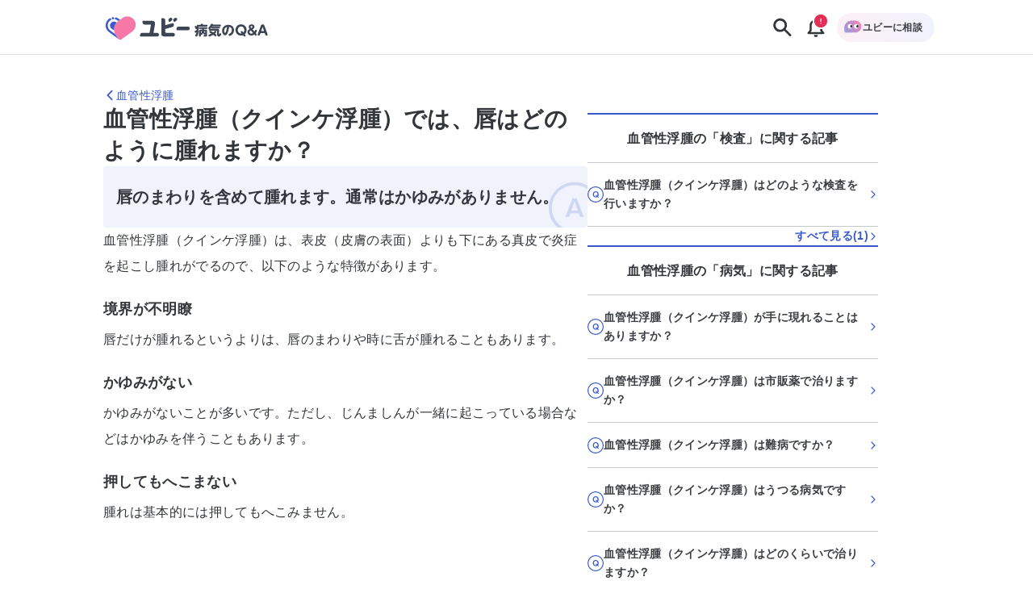

--- FILE ---
content_type: text/html; charset=utf-8
request_url: https://ubie.app/byoki_qa/clinical-questions/zdbc9p57wg
body_size: 33490
content:
<!DOCTYPE html><html lang="ja"><head><meta charSet="utf-8"/><meta name="twitter:card" content="summary_large_image"/><meta property="og:url" content="https://ubie.app/byoki_qa/clinical-questions/zdbc9p57wg"/><meta property="og:type" content="website"/><meta property="og:locale" content="ja_JP"/><meta property="og:site_name" content="ユビー病気のQ&amp;A - 病気の疑問や悩みに答えるQ&amp;Aサイト"/><link rel="canonical" href="https://ubie.app/byoki_qa/clinical-questions/zdbc9p57wg"/><meta name="viewport" content="width=device-width,initial-scale=1.0"/><meta name="application-name" content="ユビー病気のQ&amp;A"/><meta name="apple-mobile-web-app-capable" content="yes"/><meta name="apple-mobile-web-app-status-bar-style" content="default"/><meta name="apple-mobile-web-app-title" content="ユビー病気のQ&amp;A"/><meta name="format-detection" content="telephone=no"/><meta name="mobile-web-app-capable" content="yes"/><link rel="apple-touch-icon" sizes="180x180" href="https://ubie.app/assets/img/genpaku/apple-touch-icon.png"/><link rel="icon" type="image/png" sizes="32x32" href="https://ubie.app/assets/img/genpaku/favicon-32x32.png"/><link rel="icon" type="image/png" sizes="16x16" href="https://ubie.app/assets/img/genpaku/favicon-16x16.png"/><meta name="theme-color" content="#ffffff"/><title>血管性浮腫（クインケ浮腫）では、唇はどのように腫れますか？	 ｜血管性浮腫 | 症状検索エンジン「ユビー」</title><meta name="robots" content="index,follow"/><meta name="googlebot" content="index,follow"/><meta name="description" content="血管性浮腫の「血管性浮腫（クインケ浮腫）では、唇はどのように腫れますか？	」に関する現役医師の回答がご覧になれます。"/><meta property="og:title" content="血管性浮腫（クインケ浮腫）では、唇はどのように腫れますか？	 ｜血管性浮腫"/><meta property="og:description" content="血管性浮腫の「血管性浮腫（クインケ浮腫）では、唇はどのように腫れますか？	」に関する現役医師の回答がご覧になれます。"/><meta property="og:image" content="https://byokiqa-images.ubie.app/og_images/clinical_questions/zdbc9p57wg.png"/><meta property="og:image:alt" content="血管性浮腫（クインケ浮腫）では、唇はどのように腫れますか？	 ｜血管性浮腫"/><meta property="og:image:width" content="1200"/><meta property="og:image:height" content="630"/><script type="application/ld+json">{"@context":"https://schema.org","@type":"MedicalWebPage","headline":"血管性浮腫（クインケ浮腫）では、唇はどのように腫れますか？\t ｜血管性浮腫","description":"血管性浮腫の「血管性浮腫（クインケ浮腫）では、唇はどのように腫れますか？\t」に関する現役医師の回答がご覧になれます。","url":"https://ubie.app/byoki_qa/clinical-questions/zdbc9p57wg","keywords":[],"datePublished":"2024-02-02T05:25:55.813Z","dateModified":"2024-02-02T05:25:55.813Z","author":{"@type":"Person","affiliation":{"@type":"Organization","name":"東日本橋内科クリニック 一般内科","url":"https://hnn-clinic.com/"},"jobTitle":"院長","name":"白石達也","image":{"@type":"ImageObject","caption":"https://images.microcms-assets.io/assets/51a27ab1712b47c78d947085b080b452/c885791140394a0eb27f2cece8454abc/%E5%86%99%E7%9C%9F%EF%BC%91.webp"},"description":"東日本橋内科クリニック院長の白石 達也と申します。\nいままで、急性期病院から訪問診療まで、多様な患者様を総合的に、また循環器内科医として、心不全・狭心症・心筋梗塞・不整脈（心房細動など）・肺高血圧など専門的に診療してまいりました。\n手遅れになった、大きな病気になってしまってから来院された方をたくさん診療した経験から、「多くの人を幸せにするにはもっと病院の外にアプローチをしないといけない」と感じ、また同時にITやAIをうまく使うことが重要であると感じ、医療サービス開発・運営に携わっています。\nいままでの医療在り方から一歩すすんで、より多くの人を健康的に幸せにできるように精一杯頑張らせていただきます。\n\n経歴\n京都大学医学部医学科 卒業\n田附興風会医学研究所北野病院 臨床研修\n仁生社江戸川病院 循環器内科\n訪問診療わっしょいクリニック\n東日本橋内科クリニック\nUbie株式会社\n\n資格\n第32回認定内科医（認定番号:102587）\n医療経営士3級（認定登録番号:3131001909090509）\n心臓リハビリテーション指導士（認定番号:195975）\n日本心血管インターベンション治療認定医（認定医登録番号：F4841)\n日本循環器学会循環器専門医（専門医番号：23264）"},"publisher":{"@context":"https://schema.org","@type":"Organization","name":"Ubie株式会社","url":"https://ubie.life/","logo":{"@type":"ImageObject","url":"https://ubie.app/_next/image?url=%2Fassets%2Fimg%2Fheader-logo.png&w=256&q=75"},"sameAs":["https://www.youtube.com/channel/UCfSdbMA-l-UFpHuGD79nOLg","https://x.com/ubie_app","https://x.com/UbieCorp_JP","https://www.facebook.com/ubie.inc"]},"about":{"@type":"MedicalCondition","name":"血管性浮腫"},"audience":{"@type":"Patient"},"reviewedBy":{"@type":"Person","affiliation":{"@type":"Organization","name":"東日本橋内科クリニック 一般内科","url":"https://hnn-clinic.com/"},"jobTitle":"院長","name":"白石達也","image":{"@type":"ImageObject","caption":"https://images.microcms-assets.io/assets/51a27ab1712b47c78d947085b080b452/c885791140394a0eb27f2cece8454abc/%E5%86%99%E7%9C%9F%EF%BC%91.webp"},"description":"東日本橋内科クリニック院長の白石 達也と申します。\nいままで、急性期病院から訪問診療まで、多様な患者様を総合的に、また循環器内科医として、心不全・狭心症・心筋梗塞・不整脈（心房細動など）・肺高血圧など専門的に診療してまいりました。\n手遅れになった、大きな病気になってしまってから来院された方をたくさん診療した経験から、「多くの人を幸せにするにはもっと病院の外にアプローチをしないといけない」と感じ、また同時にITやAIをうまく使うことが重要であると感じ、医療サービス開発・運営に携わっています。\nいままでの医療在り方から一歩すすんで、より多くの人を健康的に幸せにできるように精一杯頑張らせていただきます。\n\n経歴\n京都大学医学部医学科 卒業\n田附興風会医学研究所北野病院 臨床研修\n仁生社江戸川病院 循環器内科\n訪問診療わっしょいクリニック\n東日本橋内科クリニック\nUbie株式会社\n\n資格\n第32回認定内科医（認定番号:102587）\n医療経営士3級（認定登録番号:3131001909090509）\n心臓リハビリテーション指導士（認定番号:195975）\n日本心血管インターベンション治療認定医（認定医登録番号：F4841)\n日本循環器学会循環器専門医（専門医番号：23264）"},"mainEntity":{"@type":"FAQPage","mainEntity":{"@type":"Question","name":"血管性浮腫（クインケ浮腫）では、唇はどのように腫れますか？\t","acceptedAnswer":{"@type":"Answer","text":"唇のまわりを含めて腫れます。通常はかゆみがありません。"}}}}</script><meta name="next-head-count" content="29"/><meta name="application-name" content="症状検索エンジン「ユビー」 by Ubie"/><meta name="apple-mobile-web-app-title" content="症状検索エンジン「ユビー」 by Ubie"/><meta name="theme-color" content="#FFFFFF"/><link rel="icon" href="/favicon.ico"/><link rel="apple-touch-icon" sizes="192x192" href="/assets/img/favicons/icon-192x192.png"/><link rel="manifest" href="/manifest.json"/><link rel="preload" as="style" href="https://fonts.ubie.app/UDShinGoPr6N/fonts.min.css?v20220126"/><style></style>
                      <link
                        rel="stylesheet"
                        href="https://fonts.ubie.app/UDShinGoPr6N/fonts.min.css?v20220126"
                        media="print"
                        onload="this.media = 'all';"
                      />
                      <style></style><link rel="preload" href="/_next/static/css/ef52ce7b653d92fa.css" as="style"/><link rel="stylesheet" href="/_next/static/css/ef52ce7b653d92fa.css" data-n-g=""/><link rel="preload" href="/_next/static/css/3554cf475dd075ba.css" as="style"/><link rel="stylesheet" href="/_next/static/css/3554cf475dd075ba.css" data-n-p=""/><link rel="preload" href="/_next/static/css/72fcfb451b3402b4.css" as="style"/><link rel="stylesheet" href="/_next/static/css/72fcfb451b3402b4.css" data-n-p=""/><link rel="preload" href="/_next/static/css/7720e4dd3c93e76f.css" as="style"/><link rel="stylesheet" href="/_next/static/css/7720e4dd3c93e76f.css" data-n-p=""/><link rel="preload" href="/_next/static/css/fcf96745a15a5133.css" as="style"/><link rel="stylesheet" href="/_next/static/css/fcf96745a15a5133.css" data-n-p=""/><noscript data-n-css=""></noscript><script defer="" nomodule="" src="/_next/static/chunks/polyfills-42372ed130431b0a.js"></script><script src="/_next/static/chunks/webpack-dc0e73d9e3bd477e.js" defer=""></script><script src="/_next/static/chunks/framework-e13fbfbd1a014096.js" defer=""></script><script src="/_next/static/chunks/main-1a0df7c749764cf7.js" defer=""></script><script src="/_next/static/chunks/pages/_app-0a2224855e5a40ab.js" defer=""></script><script src="/_next/static/chunks/74bffcdc-8fb5fbe8a92ccbc4.js" defer=""></script><script src="/_next/static/chunks/64c6dac6-3bbcc5813929e44e.js" defer=""></script><script src="/_next/static/chunks/53786-e7c455deb6ce6ac2.js" defer=""></script><script src="/_next/static/chunks/83944-5e9e111bd524cfc8.js" defer=""></script><script src="/_next/static/chunks/84659-3f6fb829167fbf29.js" defer=""></script><script src="/_next/static/chunks/41847-aeca18258ede815b.js" defer=""></script><script src="/_next/static/chunks/12778-da6cdeb5f8973fd8.js" defer=""></script><script src="/_next/static/chunks/60899-5af696f630c09ec8.js" defer=""></script><script src="/_next/static/chunks/52096-d8d7bfc9aaf07e3b.js" defer=""></script><script src="/_next/static/chunks/38357-b38cbd97e08496c7.js" defer=""></script><script src="/_next/static/chunks/34083-1fa9f411445b7b47.js" defer=""></script><script src="/_next/static/chunks/78042-985af123917f4530.js" defer=""></script><script src="/_next/static/chunks/39170-74c62553c6faa69e.js" defer=""></script><script src="/_next/static/chunks/38957-e142a25d2e0a0ca3.js" defer=""></script><script src="/_next/static/chunks/60429-3db0663116659f8e.js" defer=""></script><script src="/_next/static/chunks/39994-fa09ef162276f5ea.js" defer=""></script><script src="/_next/static/chunks/38221-1c98f485cafbea89.js" defer=""></script><script src="/_next/static/chunks/69616-e7d1a8a886b11899.js" defer=""></script><script src="/_next/static/chunks/4917-96091ec224b60939.js" defer=""></script><script src="/_next/static/chunks/78896-4d52196e8e1b9007.js" defer=""></script><script src="/_next/static/chunks/19302-9cae13edc279893b.js" defer=""></script><script src="/_next/static/chunks/96246-5e505e3953e4ff3e.js" defer=""></script><script src="/_next/static/chunks/77367-b4120808693be421.js" defer=""></script><script src="/_next/static/chunks/pages/byoki_qa/clinical-questions/%5Bid%5D-123ed925d17ac3f9.js" defer=""></script><script src="/_next/static/KphGcUwxknHEqXghkOcvi/_buildManifest.js" defer=""></script><script src="/_next/static/KphGcUwxknHEqXghkOcvi/_ssgManifest.js" defer=""></script></head><body><div id="__next"><div class="GenpakuAppShell_container__0AktB"><div class="GenpakuAppHeader_stickyHeader__7qF7B"><header class="GenpakuAppHeader_headerContainer__swbOy"><a class="GenpakuAppHeader_headerLink___Xatk" href="/byoki_qa"><svg xmlns="http://www.w3.org/2000/svg" width="273" height="60" fill="none" viewBox="0 0 273 60" class="GenpakuAppHeader_logoIcon__6pE_p" role="img" aria-label="ユビー病気のQ&amp;A"><path fill="#3959CC" d="M22.482 13.882a1.845 1.845 0 00-1.835 1.836c0 1.023.847 1.835 1.835 1.835a1.845 1.845 0 001.836-1.835 1.823 1.823 0 00-1.836-1.836z"></path><path fill="#F777A6" d="M37.235 15.4L30.6 20.2c-7.059 5.153-8.647 15.035-3.494 22.13l3.812 5.258c1.13 1.588 3.353 1.906 4.906.777l16.588-12.036c5.788-4.2 7.059-12.282 2.859-18.07C51.106 12.47 43.024 11.2 37.235 15.4z"></path><path fill="#3959CC" d="M26.506 17.588a9.347 9.347 0 013.212 1.553l1.2.847 2.647-1.94-2.012-1.448a12.173 12.173 0 00-4.27-2.012c-.848-.211-1.695.283-1.907 1.094-.211.812.318 1.66 1.13 1.906zm4.412 30l-3.812-5.258c-.494-.706-.953-1.412-1.341-2.189l-7.412-5.364a9.498 9.498 0 01-3.882-6.318c-.389-2.541.211-5.118 1.729-7.2a9.725 9.725 0 012.788-2.577c.741-.458.953-1.411.53-2.152a1.592 1.592 0 00-2.153-.53 12.464 12.464 0 00-3.67 3.388c-2.013 2.753-2.824 6.141-2.295 9.53.53 3.388 2.365 6.353 5.118 8.364L31.27 47.977c-.142-.106-.247-.247-.353-.389z"></path><path fill="#3959CC" d="M28.13 22.459l-.53-.388a5.906 5.906 0 00-3.565-1.165 6.006 6.006 0 00-4.905 2.506c-.953 1.34-1.342 2.894-1.095 4.517.247 1.624 1.095 2.965 2.4 3.953l3.67 2.647c-.352-4.376 1.024-8.753 4.024-12.07z"></path><path fill="#3D4454" d="M110.965 15.47l-1.2.883a2.89 2.89 0 00-.636 4.059l.706.953c.212.282.6.353.883.14l3.035-2.187c1.059-.777 1.306-2.26.529-3.318-.776-1.059-2.259-1.27-3.317-.53zm27.564 13.236h-13.976a3.48 3.48 0 00-3.494 3.494v1.447c0 .424.353.776.776.776h16.694c.812 0 3.106 0 3.106-2.823 0-2.859-2.259-2.894-3.106-2.894zm-47.506 9.67h-5.54c-.071 0-.107-.035-.071-.105l2.258-12.6c.142-.883.142-1.8.142-1.836 0-2.682-1.66-4.094-4.341-4.094H69.175a.783.783 0 00-.776.777v1.447a3.54 3.54 0 003.53 3.529h8.223c.812 0 1.2.177 1.2 1.094 0 .177-1.906 10.73-2.082 11.718 0 .035-.036.07-.071.07H68.047c-.176 0-.388 0-.565.036-.53.07-1.058.247-1.517.635a3.526 3.526 0 00-1.447 2.859v1.447c0 .423.353.776.776.776h25.765a2.847 2.847 0 002.859-2.858c-.036-1.624-1.306-2.895-2.895-2.895zm27.353-22.906l-1.2.883a2.89 2.89 0 00-.635 4.059l.706.953c.212.282.6.353.882.14l3.036-2.187c1.058-.777 1.305-2.26.529-3.318-.776-1.059-2.259-1.27-3.318-.53z"></path><path fill="#3D4454" d="M115.765 38.412h-5.93c-6.211.035-6.176.035-6.176-3.106v-2.894c0-.036.035-.07.07-.07l10.659-2.895a3.476 3.476 0 002.471-4.2l-.353-1.377c-.106-.423-.53-.67-.918-.564l-3.282.847-.671.176-.353.106c-.035 0-.035 0-.07.036l-7.412 2.011c-.071 0-.106-.035-.106-.07v-7.024a3.668 3.668 0 00-3.67-3.67h-1.553a.799.799 0 00-.812.811v20.012c0 7.553-.988 7.553 12.318 7.553h5.823a2.832 2.832 0 002.824-2.824 2.847 2.847 0 00-2.859-2.858zm36.741-6c-.177.07-.494.211-.883.211-.741 0-.847-.352-1.199-1.27-.212-.6-.318-.741-.777-1.73-.071-.176-.212-.423-.212-.776 0-.777.812-1.306 1.483-1.306.705 0 .847.318 1.553 1.694v-.812c0-1.976.917-2.505 2.505-2.505h3.847v-.389c0-.635.212-1.164 1.589-1.164 1.059 0 1.694.176 1.694 1.164v.389h5.753c.423 0 1.447.035 1.447 1.235 0 .988-.318 1.447-1.447 1.447h-11.93c-.388 0-.564.212-.564.6v5.365c0 2.4-.565 5.929-1.589 7.94-.776 1.483-1.235 1.66-1.8 1.66-.67 0-1.8-.495-1.8-1.589 0-.388.106-.6.389-1.023 1.058-1.8 1.411-3.318 1.588-4.059-1.094.635-1.447.635-1.624.635-1.129 0-1.27-1.447-1.27-1.8 0-.917.459-1.094 1.517-1.482a19.36 19.36 0 001.695-.706c0-.07.035-.247.035-.282v-1.447zm13.2 8.011c-.424.671-1.13.671-1.2.671-.777 0-1.447-1.094-2.047-2.4-.565 1.235-1.588 2.718-2.541 2.718-.53 0-.847-.318-1.024-.53v1.941c0 1.2-.529 1.483-1.518 1.483-1.235 0-1.341-.953-1.341-1.483v-6.917c0-1.906.883-2.47 2.471-2.47h2.365c.035-.318.035-.495.035-1.13h-3.988c-1.2 0-1.483-.565-1.483-1.377 0-1.2 1.13-1.235 1.483-1.235h10.835c1.129 0 1.482.53 1.482 1.306 0 .918-.529 1.306-1.482 1.306h-4.13c0 .494-.035 1.059-.035 1.13h2.506c1.553 0 2.471.529 2.471 2.47v5.717c0 2.577-.636 2.577-3.494 2.577-1.095 0-2.012-.035-2.012-1.235 0-.6.212-1.2.988-1.236.141-.035.847 0 1.024 0 .352 0 .6-.035.6-.635v-.67h.035zm-6.812-1.164c1.129-1.377 1.447-1.765 1.8-3.46h-1.235c-.318 0-.53.177-.53.53v2.93h-.035zm4.835-3.46c.247.883.706 1.73 1.13 2.366.106.176.741.988.847 1.2v-3.036c0-.353-.177-.53-.53-.53h-1.447zm24.918-10.093c.388 0 1.482 0 1.482 1.306 0 .917-.423 1.376-1.482 1.376h-12.529a17.77 17.77 0 01-.53.847c.212-.07.283-.106.6-.106h11.294c1.13 0 1.236.812 1.236 1.2 0 .494-.106 1.236-1.236 1.236h-11.294c-1.27 0-1.235-.989-1.2-1.412-.459.635-1.059 1.482-1.8 2.153h11.753c.741 0 2.259 0 2.259 1.906 0 .282-.035.423-.106 1.73-.07.81-.07 1.34-.07 2.223 0 1.376.07 2.117.529 2.117.212 0 .247-.07.6-.67.176-.318.388-.67.988-.67.565 0 1.306.458 1.306 1.34 0 1.27-1.412 3.989-3.565 3.989-2.929 0-2.929-4.06-2.929-5.612 0-.494.071-2.612.071-3.07 0-.248 0-.742-.671-.742H172.8c-.529 0-1.482-.07-1.482-1.235 0-.141 0-.53.247-.847-.847-.389-1.13-1.165-1.13-1.624 0-.494.177-.741.636-1.2 1.447-1.517 2.294-2.965 2.823-3.882.812-1.412 1.094-1.8 1.977-1.8.741 0 1.835.353 1.835 1.2 0 .106-.035.176-.035.282h10.976v-.035zm-16.2 12.141c-.247-.212-.494-.53-.494-.918 0-.776.635-1.553 1.447-1.553.741 0 1.306.318 4.659 2.365.529-.388 1.235-.953 2.259-2.012.317-.317.564-.529 1.094-.529.812 0 1.659.635 1.659 1.447 0 .882-1.447 2.047-2.4 2.824 2.4 1.694 2.505 2.117 2.505 2.611 0 .918-.882 1.73-1.694 1.73-.564 0-.6-.036-2.682-1.87-.353-.319-.565-.46-.741-.6-2.612 1.729-5.153 2.717-5.894 2.717-.883 0-1.518-.883-1.518-1.73s.529-1.058.953-1.235c1.941-.741 2.682-1.059 3.741-1.659-.423-.212-2.682-1.412-2.894-1.588zm27.953.706c-.953 2.259-2.012 3.635-3.812 3.635-2.329 0-4.694-2.965-4.694-6.953 0-5.364 3.953-9.282 9.671-9.282 5.894 0 8.788 4.094 8.788 8.365 0 6.211-5.506 8.788-6.882 8.788-1.236 0-1.589-1.236-1.589-1.73 0-.811.424-1.058 1.765-1.764 3.035-1.589 3.318-4.06 3.318-5.365 0-.918-.071-4.412-4.2-5.259-.424 2.859-.918 6.106-2.365 9.565zm-3.706-7.624c-1.271 1.341-1.588 3.177-1.588 4.412 0 2.047.776 3.282 1.412 3.282.529 0 .988-1.27 1.235-1.94 1.094-3 1.518-5.93 1.765-7.483-1.095.388-1.765.67-2.824 1.73zm31.165 10.589c.388.494.6.67.6 1.129 0 .953-.988 1.482-1.765 1.482-.529 0-.776-.282-1.235-.847l-1.024-1.235c-.212.07-1.482.565-3.212.565-4.764 0-8.611-3.53-8.611-8.718 0-5.118 3.847-8.718 8.647-8.718 4.8 0 8.647 3.565 8.647 8.718 0 2.259-.777 4.73-2.859 6.6l.812 1.024zm-6.636-3.424c-.388-.459-.6-.741-.6-1.13 0-.67.742-1.446 1.695-1.446.564 0 .741.247 1.164.74l1.341 1.624c1.059-1.058 1.518-2.611 1.518-3.953 0-2.823-2.012-5.47-5.118-5.47-3.141 0-5.117 2.611-5.117 5.47 0 2.86 2.012 5.47 5.117 5.47.459 0 .742-.034.953-.07l-.953-1.235zm20.683-1.624c.494-.74.67-1.093 1.023-1.8.212-.423.459-.988 1.236-.988.776 0 1.8.565 1.8 1.447 0 .953-1.306 2.965-1.906 3.742l.953 1.094c.388.459.635.74.635 1.2 0 .706-.706 1.447-1.729 1.447-.565 0-.883-.212-1.236-.67l-.811-.954c-.389.283-2.365 1.624-4.836 1.624-3.564 0-5.823-2.541-5.823-5.4 0-2.294 1.482-3.67 3.388-4.765-.565-.706-1.447-1.8-1.447-3.388 0-2.294 1.835-3.883 4.518-3.883 2.753 0 4.411 1.871 4.411 3.883 0 2.223-1.658 3.176-3 3.988l2.824 3.424zm-5.541-1.835c-1.024.67-1.906 1.236-1.906 2.577 0 1.059.741 2.364 2.612 2.364.458 0 1.376-.035 2.717-.917l-3.423-4.024zm2.576-5.54c0-.742-.529-1.271-1.412-1.271-.776 0-1.482.423-1.482 1.235 0 .6.318.988 1.094 1.906 1.341-.741 1.8-1.024 1.8-1.87zm12.565 9.599l-.706 2.153c-.424 1.235-.6 1.765-1.8 1.765-.635 0-2.012-.283-2.012-1.412 0-.424.141-.741.388-1.447l4.447-12.035c.495-1.306.918-2.506 2.965-2.506 2.012 0 2.471 1.27 2.93 2.506l4.447 12.035c.247.67.388 1.059.388 1.447 0 1.059-1.271 1.412-2.047 1.412-1.165 0-1.341-.53-1.765-1.765L258 38.694h-6.494zm5.47-2.93l-2.223-6.67-2.224 6.67h4.447z"></path></svg></a><div class="GenpakuAppHeader_buttonContainer__cdHVG"><button type="button" class="GenpakuAppHeader_searchButton__qpq52 GenpakuAppHeader_headerButton__g_mQu"><svg xmlns="http://www.w3.org/2000/svg" width="1em" height="1em" fill="none" viewBox="0 0 24 24" class="GenpakuAppHeader_searchIcon__9gUjN"><path fill="currentColor" fill-rule="evenodd" d="M13.846 15.613a7.5 7.5 0 1 1 1.768-1.768l5.77 5.771a1.25 1.25 0 0 1-1.768 1.768zM14.5 9.5a5 5 0 1 1-10 0 5 5 0 0 1 10 0" clip-rule="evenodd"></path></svg></button><div class="GenpakuAppHeader_notificationGroup__WOI_F"><button type="button" class="GenpakuAppHeader_headerButton__g_mQu"><svg xmlns="http://www.w3.org/2000/svg" width="1em" height="1em" fill="none" viewBox="0 0 24 24" class="GenpakuAppHeader_notificationIcon__ga2xn"><path fill="currentColor" fill-rule="evenodd" d="M13.125 4.054c1.998.201 3.425.952 4.343 2.111 1.028 1.297 1.282 2.942 1.282 4.406v4.322l2.039 2.524c.246.304.28.706.087 1.04-.193.333-.58.543-1.001.543H4.125c-.422 0-.808-.21-1-.544a.91.91 0 0 1 .086-1.04l2.039-2.524v-4.32c0-1.465.254-3.11 1.282-4.407.918-1.159 2.345-1.91 4.343-2.11V3c0-.552.504-1 1.125-1s1.125.448 1.125 1zM8.372 7.317C7.744 8.109 7.5 9.25 7.5 10.57v4.643c0 .21-.074.413-.211.583L6.318 17h11.364l-.97-1.203a.93.93 0 0 1-.212-.583v-4.643c0-1.32-.244-2.462-.872-3.254C15.055 6.593 14.031 6 12 6s-3.055.593-3.628 1.317" clip-rule="evenodd"></path><path fill="currentColor" d="M14 20v1a1 1 0 0 1-1 1h-2a1 1 0 0 1-1-1v-1z"></path></svg></button></div><div class="GenpakuAppHeader_consultButtonWrapper__CQ_we"><button type="button" class="GenpakuAppHeader_consultButton___Ox9u"><img alt="ユビーAIパートナー" loading="lazy" width="24" height="24" decoding="async" data-nimg="1" style="color:transparent" srcSet="/_next/image?url=%2Fassets%2Fimg%2Fai-condition-check%2Fai-condition-check-character.png&amp;w=32&amp;q=75 1x, /_next/image?url=%2Fassets%2Fimg%2Fai-condition-check%2Fai-condition-check-character.png&amp;w=48&amp;q=75 2x" src="/_next/image?url=%2Fassets%2Fimg%2Fai-condition-check%2Fai-condition-check-character.png&amp;w=48&amp;q=75"/><span>ユビーに相談</span></button></div></div></header></div><main class="GenpakuAppShell_main__hxGDM"><div class="GenpakuClinicalQuestionDetailPageMainContent_wrapper__4qSaz"><div class="GenpakuClinicalQuestionDetailPageMainContent_container___aWFL"><nav class="GenpakuClinicalQuestionDetailPageMainContent_headerNavigation__goXq2" aria-label="Header Navigation"><a class="GenpakuClinicalQuestionDetailPageMainContent_headingLink__mtMBT" aria-label="血管性浮腫のページに戻る" href="/byoki_qa/diseases/hempaemedema"><svg xmlns="http://www.w3.org/2000/svg" width="1em" height="1em" fill="none" viewBox="0 0 24 24" role="img" aria-hidden="true" class="Icon_icon__mdzl8" style="--icon-color:inherit;--size:1rem"><path fill="currentColor" fill-rule="evenodd" d="M7.116 12.884a1.25 1.25 0 0 1 0-1.768l8-8a1.25 1.25 0 0 1 1.768 1.768L9.768 12l7.116 7.116a1.25 1.25 0 0 1-1.768 1.768z" clip-rule="evenodd"></path></svg><span>血管性浮腫</span></a></nav><div class="GenpakuClinicalQuestionDetailPageMainContent_responsiveContainer__GDkDm"><div class="GenpakuClinicalQuestionDetailPageMainContent_mainContent__ZAkV_"><h1 class="GenpakuClinicalQuestionDetailPageMainContent_question__7TkaJ">血管性浮腫（クインケ浮腫）では、唇はどのように腫れますか？	</h1><div class="GenpakuClinicalQuestionDetailPageMainContent_answerContainer__1fEIy"><h2 class="GenpakuClinicalQuestionDetailPageMainContent_answerText__DTz_S">唇のまわりを含めて腫れます。通常はかゆみがありません。</h2><div class="GenpakuClinicalQuestionDetailPageMainContent_answerIconContainer__vg1qq"><svg width="52" height="52" viewBox="0 0 52 52" fill="none" xmlns="http://www.w3.org/2000/svg" class="GenpakuClinicalQuestionDetailPageMainContent_answerIcon__YTE_3"><rect x="1.5" y="1.5" width="49" height="49" rx="24.5" stroke="currentColor" stroke-width="3"></rect><path d="M23.8949 16.088L16.7429 35H20.4629L21.8069 31.208H30.1349L31.4549 35H35.1989L28.0229 16.088H23.8949ZM29.1989 28.616H22.7189L25.9589 19.472L29.1989 28.616Z" fill="currentColor"></path></svg></div></div><section class="GenpakuClinicalQuestionDetailPageMainContent_explanationContainer__dd9eH"><div class="Stack_stack__ws7Vn" style="align-items:stretch;justify-content:flex-start;--gap:var(--size-spacing-sm);--padding-top:0;--padding-right:0;--padding-bottom:0;--padding-left:0;--margin-top:0;--margin-right:0;--margin-bottom:0;--margin-left:0;--width:auto;--min-width:auto;--max-width:none"><div class="GenpakuContentBodyForCQDetailPage_contentBodyForCQDetailPage__jJfCo"><p>血管性浮腫（クインケ浮腫）は、表皮（皮膚の表面）よりも下にある真皮で炎症を起こし腫れがでるので、以下のような特徴があります。</p><h3 id="hbcd0b9fc82">境界が不明瞭</h3><p>唇だけが腫れるというよりは、唇のまわりや時に舌が腫れることもあります。</p><h3 id="h75342fb5b5">かゆみがない</h3><p>かゆみがないことが多いです。ただし、じんましんが一緒に起こっている場合などはかゆみを伴うこともあります。</p><h3 id="h460349858b">押してもへこまない</h3><p>腫れは基本的には押してもへこみません。<br><img src="https://images.microcms-assets.io/assets/51a27ab1712b47c78d947085b080b452/fe36a69cd6af4e42920709cb5f41ab65/illust_angioedema.jpg?w=640&amp;h=360" alt="唇の腫れの画像"></p></div></div></section><div class="Stack_stack__ws7Vn" style="align-items:stretch;justify-content:flex-start;--gap:var(--size-spacing-lg);--padding-top:0;--padding-right:0;--padding-bottom:0;--padding-left:0;--margin-top:0;--margin-right:0;--margin-bottom:0;--margin-left:0;--width:auto;--min-width:auto;--max-width:none"><div class="Stack_stack__ws7Vn" style="align-items:stretch;justify-content:flex-start;--gap:var(--size-spacing-lg);--padding-top:0;--padding-right:0;--padding-bottom:0;--padding-left:0;--margin-top:0;--margin-right:0;--margin-bottom:0;--margin-left:0;--width:auto;--min-width:auto;--max-width:none"><div class="Stack_stack__ws7Vn" style="align-items:flex-start;justify-content:flex-start;--gap:var(--size-spacing-sm);--padding-top:0;--padding-right:0;--padding-bottom:0;--padding-left:0;--margin-top:0;--margin-right:0;--margin-bottom:0;--margin-left:0;--width:100%;--min-width:auto;--max-width:none"><div class="GenpakuJobOptionButtons_aiPartnerLabel__SNd4M"><img alt="ユビーAIパートナー" loading="lazy" width="28" height="28" decoding="async" data-nimg="1" class="GenpakuJobOptionButtons_aiPartnerCharacter__2hrM1" style="color:transparent" srcSet="/_next/image?url=%2Fassets%2Fimg%2Fai-condition-check%2Fai-condition-check-character.png&amp;w=32&amp;q=100 1x, /_next/image?url=%2Fassets%2Fimg%2Fai-condition-check%2Fai-condition-check-character.png&amp;w=64&amp;q=100 2x" src="/_next/image?url=%2Fassets%2Fimg%2Fai-condition-check%2Fai-condition-check-character.png&amp;w=64&amp;q=100"/><img alt="ユビーAIパートナー" loading="lazy" width="366" height="40" decoding="async" data-nimg="1" class="GenpakuJobOptionButtons_aiPartnerLogo__K3i8X" style="color:transparent" srcSet="/_next/image?url=%2Fassets%2Fimg%2Fai-condition-check%2Fubie_ai_partner.png&amp;w=384&amp;q=100 1x, /_next/image?url=%2Fassets%2Fimg%2Fai-condition-check%2Fubie_ai_partner.png&amp;w=750&amp;q=100 2x" src="/_next/image?url=%2Fassets%2Fimg%2Fai-condition-check%2Fubie_ai_partner.png&amp;w=750&amp;q=100"/><span class="GenpakuJobOptionButtons_aiPartnerText__C6yGQ">に聞いてみよう</span></div><div class="Stack_stack__ws7Vn" style="align-items:flex-start;justify-content:flex-start;--gap:var(--size-spacing-sm);--padding-top:0;--padding-right:0;--padding-bottom:0;--padding-left:0;--margin-top:0;--margin-right:0;--margin-bottom:0;--margin-left:0;--width:100%;--min-width:auto;--max-width:none"><div class="Stack_stack__ws7Vn" style="align-items:baseline;justify-content:flex-start;--gap:var(--size-spacing-sm);--padding-top:0;--padding-right:0;--padding-bottom:0;--padding-left:0;--margin-top:0;--margin-right:0;--margin-bottom:0;--margin-left:0;--width:100%;--min-width:auto;--max-width:none"><p class="Text_text__84dTy Text_sm__mlbBP Text_heading__kp1uy Text_default__ckfdM Text_bold__jA7pG" style="--text-color:var(--color-text-main)">血管性浮腫について、特に知りたいことは何ですか？</p><p class="Text_text__84dTy Text_xs__4Kn_n Text_body__M9mxk Text_default__ckfdM" style="--text-color:var(--color-text-sub)"><a target="_blank" class="GenpakuCqConsultingIntroductionTermsAndPolicy_link__0eO02" href="/terms">利用規約</a>と<a target="_blank" class="GenpakuCqConsultingIntroductionTermsAndPolicy_link__0eO02" href="/policy">プライバシーポリシー</a>に同意のうえ、もっとも当てはまる項目を選択してください。</p></div><div class="GenpakuJobOptionButtons_actionButtonsContainer__9gbGt"><button type="button" class="GenpakuActionButton_buttonBase__JuuEh GenpakuActionButton_buttonPrimary__3_Uje gtm-genpaku-job-click"><span class="GenpakuActionButton_label__jy_oQ GenpakuActionButton_labelLeftAligned__wkl9_">本当に血管性浮腫か知りたい</span></button><button type="button" class="GenpakuActionButton_buttonBase__JuuEh GenpakuActionButton_buttonPrimary__3_Uje gtm-genpaku-job-click"><span class="GenpakuActionButton_label__jy_oQ GenpakuActionButton_labelLeftAligned__wkl9_">何科を受診すべきか</span></button><button type="button" class="GenpakuActionButton_buttonBase__JuuEh GenpakuActionButton_buttonPrimary__3_Uje gtm-genpaku-job-click"><span class="GenpakuActionButton_label__jy_oQ GenpakuActionButton_labelLeftAligned__wkl9_">病院に行くべきか知りたい</span></button><button type="button" class="GenpakuActionButton_buttonBase__JuuEh GenpakuActionButton_buttonPrimary__3_Uje gtm-genpaku-job-click"><span class="GenpakuActionButton_label__jy_oQ GenpakuActionButton_labelLeftAligned__wkl9_">対処法が知りたい</span></button><button type="button" class="GenpakuActionButton_buttonBase__JuuEh GenpakuActionButton_buttonPrimary__3_Uje gtm-genpaku-job-click"><span class="GenpakuActionButton_label__jy_oQ GenpakuActionButton_labelLeftAligned__wkl9_">今後どうなるのか知りたい</span></button><button type="button" class="GenpakuActionButton_buttonBase__JuuEh GenpakuActionButton_buttonPrimary__3_Uje gtm-genpaku-job-click"><span class="GenpakuActionButton_label__jy_oQ GenpakuActionButton_labelLeftAligned__wkl9_">症状が良くならない・悪化している</span></button><button type="button" class="GenpakuActionButton_buttonBase__JuuEh GenpakuActionButton_buttonPrimary__3_Uje gtm-genpaku-job-click"><span class="GenpakuActionButton_label__jy_oQ GenpakuActionButton_labelLeftAligned__wkl9_">医師の意見が聞きたい・相談してみたい</span></button><button type="button" class="GenpakuActionButton_buttonBase__JuuEh GenpakuActionButton_buttonPrimary__3_Uje gtm-genpaku-job-click"><span class="GenpakuActionButton_label__jy_oQ GenpakuActionButton_labelLeftAligned__wkl9_">市販薬で対処したい</span></button><button type="button" class="GenpakuActionButton_buttonBase__JuuEh GenpakuActionButton_buttonPrimary__3_Uje gtm-genpaku-job-click"><span class="GenpakuActionButton_label__jy_oQ GenpakuActionButton_labelLeftAligned__wkl9_">オンラインで医師に相談したい</span></button></div></div></div><div class="Stack_stack__ws7Vn" style="align-items:stretch;justify-content:flex-start;--gap:var(--size-spacing-sm);--padding-top:0;--padding-right:0;--padding-bottom:0;--padding-left:0;--margin-top:0;--margin-right:0;--margin-bottom:0;--margin-left:0;--width:100%;--min-width:auto;--max-width:none"><div class="Stack_stack__ws7Vn" style="align-items:baseline;justify-content:flex-start;--gap:var(--size-spacing-xs);--padding-top:0;--padding-right:0;--padding-bottom:0;--padding-left:0;--margin-top:0;--margin-right:0;--margin-bottom:0;--margin-left:0;--width:auto;--min-width:auto;--max-width:none"><p class="Text_text__84dTy Text_sm__mlbBP Text_heading__kp1uy Text_default__ckfdM Text_bold__jA7pG" style="--text-color:var(--color-text-main)">血管性浮腫について、<!-- -->気になる症状はありますか？</p><p class="Text_text__84dTy Text_xs__4Kn_n Text_body__M9mxk Text_default__ckfdM" style="--text-color:var(--color-text-sub)">もっとも当てはまる項目を選択してください。</p></div><div class="GenpakuJobOptionButtons_actionButtonsContainer__9gbGt"><button type="button" class="GenpakuActionButton_buttonBase__JuuEh GenpakuActionButton_buttonPrimary__3_Uje gtm-genpaku-job-click"><span class="GenpakuActionButton_label__jy_oQ GenpakuActionButton_labelLeftAligned__wkl9_">むくみがある</span></button><button type="button" class="GenpakuActionButton_buttonBase__JuuEh GenpakuActionButton_buttonPrimary__3_Uje gtm-genpaku-job-click"><span class="GenpakuActionButton_label__jy_oQ GenpakuActionButton_labelLeftAligned__wkl9_">手の指が腫れている</span></button><button type="button" class="GenpakuActionButton_buttonBase__JuuEh GenpakuActionButton_buttonPrimary__3_Uje gtm-genpaku-job-click"><span class="GenpakuActionButton_label__jy_oQ GenpakuActionButton_labelLeftAligned__wkl9_">唇がはれている</span></button><button type="button" class="GenpakuActionButton_buttonBase__JuuEh GenpakuActionButton_buttonPrimary__3_Uje gtm-genpaku-job-click"><span class="GenpakuActionButton_label__jy_oQ GenpakuActionButton_labelLeftAligned__wkl9_">まぶた全体が腫れている</span></button><button type="button" class="GenpakuActionButton_buttonBase__JuuEh GenpakuActionButton_buttonPrimary__3_Uje gtm-genpaku-job-click"><span class="GenpakuActionButton_label__jy_oQ GenpakuActionButton_labelLeftAligned__wkl9_">左右非対称のむくみがある</span></button><button type="button" class="GenpakuActionButton_buttonBase__JuuEh GenpakuActionButton_buttonPrimary__3_Uje gtm-genpaku-job-click"><span class="GenpakuActionButton_label__jy_oQ GenpakuActionButton_labelLeftAligned__wkl9_">他に気になる症状がある</span></button></div></div></div></div><aside class="GenpakuClinicalQuestionDetailPageMainContent_articlesNavigationMobile__RcshU"><div class="GenpakuClinicalQuestionArticlesNavigation_root__01ogP "><div class="Stack_stack__ws7Vn" style="align-items:stretch;justify-content:flex-start;--gap:var(--size-spacing-xl);--padding-top:0;--padding-right:0;--padding-bottom:0;--padding-left:0;--margin-top:0;--margin-right:0;--margin-bottom:0;--margin-left:0;--width:auto;--min-width:auto;--max-width:none"><nav aria-label="血管性浮腫の「検査」に関する記事"><div class="GenpakuClinicalQuestionRelatedQuestionSection_sectionTitle__Zk2Li"><p class="Text_text__84dTy Text_md__Gw8Tl Text_body__M9mxk Text_default__ckfdM Text_bold__jA7pG" style="--text-color:var(--color-text-main)">血管性浮腫<!-- -->の「<!-- -->検査<!-- -->」に関する記事</p></div><div class="Stack_stack__ws7Vn" style="align-items:stretch;justify-content:flex-start;--gap:var(--size-spacing-md);--padding-top:0;--padding-right:0;--padding-bottom:0;--padding-left:0;--margin-top:0;--margin-right:0;--margin-bottom:0;--margin-left:0;--width:auto;--min-width:auto;--max-width:none"><div class="Stack_stack__ws7Vn" style="align-items:stretch;justify-content:flex-start;--gap:0;--padding-top:0;--padding-right:0;--padding-bottom:0;--padding-left:0;--margin-top:0;--margin-right:0;--margin-bottom:0;--margin-left:0;--width:auto;--min-width:auto;--max-width:none"><a class="GenpakuClinicalQuestionRelatedQuestionSection_articleItem__qYjsM" href="/byoki_qa/clinical-questions/85fuyams4p"><svg width="52" height="52" viewBox="0 0 52 52" fill="none" xmlns="http://www.w3.org/2000/svg" class="GenpakuClinicalQuestionRelatedQuestionSection_qIcon__b2Gc_"><rect x="1.5" y="1.5" width="49" height="49" rx="24.5" stroke="#3959CC" stroke-width="3"></rect><path d="M33.6026 32.432C35.5226 30.104 35.9306 27.416 35.9306 25.544C35.9306 19.664 32.0666 15.56 26.4986 15.56C20.9546 15.56 17.0666 19.664 17.0666 25.544C17.0666 31.448 20.9546 35.528 26.4986 35.528C28.3466 35.528 30.0266 35.048 31.6106 34.112L34.6106 36.848L36.4586 35.024L33.6026 32.432ZM27.9386 27.248L26.1146 29.072L29.1626 31.856C28.8506 32.024 27.9866 32.48 26.4986 32.48C23.8586 32.48 20.7626 30.776 20.7626 25.544C20.7626 20.144 24.0266 18.608 26.4986 18.608C29.0666 18.608 32.2586 20.216 32.2586 25.544C32.2586 28.28 31.5146 29.456 31.0826 30.128L27.9386 27.248Z" fill="#3959CC"></path></svg><span class="GenpakuClinicalQuestionRelatedQuestionSection_questionText__f_lk2">血管性浮腫（クインケ浮腫）はどのような検査を行いますか？</span><svg xmlns="http://www.w3.org/2000/svg" width="1em" height="1em" fill="none" viewBox="0 0 24 24" class="GenpakuClinicalQuestionRelatedQuestionSection_arrowIcon__ObeuB"><path fill="currentColor" fill-rule="evenodd" d="M16.884 12.884a1.25 1.25 0 0 0 0-1.768l-8-8a1.25 1.25 0 1 0-1.768 1.768L14.232 12l-7.116 7.116a1.25 1.25 0 0 0 1.768 1.768z" clip-rule="evenodd"></path></svg></a></div><div class="Stack_stack__ws7Vn" style="align-items:flex-end;justify-content:flex-start;--gap:0;--padding-top:0;--padding-right:0;--padding-bottom:0;--padding-left:0;--margin-top:0;--margin-right:0;--margin-bottom:0;--margin-left:0;--width:auto;--min-width:auto;--max-width:none"><a class="GenpakuClinicalQuestionRelatedQuestionSection_moreLink__ZTn5E" href="/byoki_qa/diseases/hempaemedema#%E6%A4%9C%E6%9F%BB%E3%81%AB%E3%81%A4%E3%81%84%E3%81%A6"><p class="Text_text__84dTy Text_sm__mlbBP Text_body__M9mxk Text_default__ckfdM Text_bold__jA7pG" style="--text-color:var(--color-text-link)">すべて見る(<!-- -->1<!-- -->)</p><svg xmlns="http://www.w3.org/2000/svg" width="1em" height="1em" fill="none" viewBox="0 0 24 24" class="GenpakuClinicalQuestionRelatedQuestionSection_arrowIcon__ObeuB"><path fill="currentColor" fill-rule="evenodd" d="M16.884 12.884a1.25 1.25 0 0 0 0-1.768l-8-8a1.25 1.25 0 1 0-1.768 1.768L14.232 12l-7.116 7.116a1.25 1.25 0 0 0 1.768 1.768z" clip-rule="evenodd"></path></svg></a></div></div></nav><nav aria-label="血管性浮腫の「病気」に関する記事"><div class="GenpakuClinicalQuestionRelatedQuestionSection_sectionTitle__Zk2Li"><p class="Text_text__84dTy Text_md__Gw8Tl Text_body__M9mxk Text_default__ckfdM Text_bold__jA7pG" style="--text-color:var(--color-text-main)">血管性浮腫<!-- -->の「<!-- -->病気<!-- -->」に関する記事</p></div><div class="Stack_stack__ws7Vn" style="align-items:stretch;justify-content:flex-start;--gap:var(--size-spacing-md);--padding-top:0;--padding-right:0;--padding-bottom:0;--padding-left:0;--margin-top:0;--margin-right:0;--margin-bottom:0;--margin-left:0;--width:auto;--min-width:auto;--max-width:none"><div class="Stack_stack__ws7Vn" style="align-items:stretch;justify-content:flex-start;--gap:0;--padding-top:0;--padding-right:0;--padding-bottom:0;--padding-left:0;--margin-top:0;--margin-right:0;--margin-bottom:0;--margin-left:0;--width:auto;--min-width:auto;--max-width:none"><a class="GenpakuClinicalQuestionRelatedQuestionSection_articleItem__qYjsM" href="/byoki_qa/clinical-questions/rbxv2t47b"><svg width="52" height="52" viewBox="0 0 52 52" fill="none" xmlns="http://www.w3.org/2000/svg" class="GenpakuClinicalQuestionRelatedQuestionSection_qIcon__b2Gc_"><rect x="1.5" y="1.5" width="49" height="49" rx="24.5" stroke="#3959CC" stroke-width="3"></rect><path d="M33.6026 32.432C35.5226 30.104 35.9306 27.416 35.9306 25.544C35.9306 19.664 32.0666 15.56 26.4986 15.56C20.9546 15.56 17.0666 19.664 17.0666 25.544C17.0666 31.448 20.9546 35.528 26.4986 35.528C28.3466 35.528 30.0266 35.048 31.6106 34.112L34.6106 36.848L36.4586 35.024L33.6026 32.432ZM27.9386 27.248L26.1146 29.072L29.1626 31.856C28.8506 32.024 27.9866 32.48 26.4986 32.48C23.8586 32.48 20.7626 30.776 20.7626 25.544C20.7626 20.144 24.0266 18.608 26.4986 18.608C29.0666 18.608 32.2586 20.216 32.2586 25.544C32.2586 28.28 31.5146 29.456 31.0826 30.128L27.9386 27.248Z" fill="#3959CC"></path></svg><span class="GenpakuClinicalQuestionRelatedQuestionSection_questionText__f_lk2">血管性浮腫（クインケ浮腫）が手に現れることはありますか？</span><svg xmlns="http://www.w3.org/2000/svg" width="1em" height="1em" fill="none" viewBox="0 0 24 24" class="GenpakuClinicalQuestionRelatedQuestionSection_arrowIcon__ObeuB"><path fill="currentColor" fill-rule="evenodd" d="M16.884 12.884a1.25 1.25 0 0 0 0-1.768l-8-8a1.25 1.25 0 1 0-1.768 1.768L14.232 12l-7.116 7.116a1.25 1.25 0 0 0 1.768 1.768z" clip-rule="evenodd"></path></svg></a><a class="GenpakuClinicalQuestionRelatedQuestionSection_articleItem__qYjsM" href="/byoki_qa/clinical-questions/clitqi0dpivi"><svg width="52" height="52" viewBox="0 0 52 52" fill="none" xmlns="http://www.w3.org/2000/svg" class="GenpakuClinicalQuestionRelatedQuestionSection_qIcon__b2Gc_"><rect x="1.5" y="1.5" width="49" height="49" rx="24.5" stroke="#3959CC" stroke-width="3"></rect><path d="M33.6026 32.432C35.5226 30.104 35.9306 27.416 35.9306 25.544C35.9306 19.664 32.0666 15.56 26.4986 15.56C20.9546 15.56 17.0666 19.664 17.0666 25.544C17.0666 31.448 20.9546 35.528 26.4986 35.528C28.3466 35.528 30.0266 35.048 31.6106 34.112L34.6106 36.848L36.4586 35.024L33.6026 32.432ZM27.9386 27.248L26.1146 29.072L29.1626 31.856C28.8506 32.024 27.9866 32.48 26.4986 32.48C23.8586 32.48 20.7626 30.776 20.7626 25.544C20.7626 20.144 24.0266 18.608 26.4986 18.608C29.0666 18.608 32.2586 20.216 32.2586 25.544C32.2586 28.28 31.5146 29.456 31.0826 30.128L27.9386 27.248Z" fill="#3959CC"></path></svg><span class="GenpakuClinicalQuestionRelatedQuestionSection_questionText__f_lk2">血管性浮腫（クインケ浮腫）は市販薬で治りますか？</span><svg xmlns="http://www.w3.org/2000/svg" width="1em" height="1em" fill="none" viewBox="0 0 24 24" class="GenpakuClinicalQuestionRelatedQuestionSection_arrowIcon__ObeuB"><path fill="currentColor" fill-rule="evenodd" d="M16.884 12.884a1.25 1.25 0 0 0 0-1.768l-8-8a1.25 1.25 0 1 0-1.768 1.768L14.232 12l-7.116 7.116a1.25 1.25 0 0 0 1.768 1.768z" clip-rule="evenodd"></path></svg></a><a class="GenpakuClinicalQuestionRelatedQuestionSection_articleItem__qYjsM" href="/byoki_qa/clinical-questions/y91aydy0g-f"><svg width="52" height="52" viewBox="0 0 52 52" fill="none" xmlns="http://www.w3.org/2000/svg" class="GenpakuClinicalQuestionRelatedQuestionSection_qIcon__b2Gc_"><rect x="1.5" y="1.5" width="49" height="49" rx="24.5" stroke="#3959CC" stroke-width="3"></rect><path d="M33.6026 32.432C35.5226 30.104 35.9306 27.416 35.9306 25.544C35.9306 19.664 32.0666 15.56 26.4986 15.56C20.9546 15.56 17.0666 19.664 17.0666 25.544C17.0666 31.448 20.9546 35.528 26.4986 35.528C28.3466 35.528 30.0266 35.048 31.6106 34.112L34.6106 36.848L36.4586 35.024L33.6026 32.432ZM27.9386 27.248L26.1146 29.072L29.1626 31.856C28.8506 32.024 27.9866 32.48 26.4986 32.48C23.8586 32.48 20.7626 30.776 20.7626 25.544C20.7626 20.144 24.0266 18.608 26.4986 18.608C29.0666 18.608 32.2586 20.216 32.2586 25.544C32.2586 28.28 31.5146 29.456 31.0826 30.128L27.9386 27.248Z" fill="#3959CC"></path></svg><span class="GenpakuClinicalQuestionRelatedQuestionSection_questionText__f_lk2">血管性浮腫（クインケ浮腫）は難病ですか？</span><svg xmlns="http://www.w3.org/2000/svg" width="1em" height="1em" fill="none" viewBox="0 0 24 24" class="GenpakuClinicalQuestionRelatedQuestionSection_arrowIcon__ObeuB"><path fill="currentColor" fill-rule="evenodd" d="M16.884 12.884a1.25 1.25 0 0 0 0-1.768l-8-8a1.25 1.25 0 1 0-1.768 1.768L14.232 12l-7.116 7.116a1.25 1.25 0 0 0 1.768 1.768z" clip-rule="evenodd"></path></svg></a><a class="GenpakuClinicalQuestionRelatedQuestionSection_articleItem__qYjsM" href="/byoki_qa/clinical-questions/hoy2dhl8w"><svg width="52" height="52" viewBox="0 0 52 52" fill="none" xmlns="http://www.w3.org/2000/svg" class="GenpakuClinicalQuestionRelatedQuestionSection_qIcon__b2Gc_"><rect x="1.5" y="1.5" width="49" height="49" rx="24.5" stroke="#3959CC" stroke-width="3"></rect><path d="M33.6026 32.432C35.5226 30.104 35.9306 27.416 35.9306 25.544C35.9306 19.664 32.0666 15.56 26.4986 15.56C20.9546 15.56 17.0666 19.664 17.0666 25.544C17.0666 31.448 20.9546 35.528 26.4986 35.528C28.3466 35.528 30.0266 35.048 31.6106 34.112L34.6106 36.848L36.4586 35.024L33.6026 32.432ZM27.9386 27.248L26.1146 29.072L29.1626 31.856C28.8506 32.024 27.9866 32.48 26.4986 32.48C23.8586 32.48 20.7626 30.776 20.7626 25.544C20.7626 20.144 24.0266 18.608 26.4986 18.608C29.0666 18.608 32.2586 20.216 32.2586 25.544C32.2586 28.28 31.5146 29.456 31.0826 30.128L27.9386 27.248Z" fill="#3959CC"></path></svg><span class="GenpakuClinicalQuestionRelatedQuestionSection_questionText__f_lk2">血管性浮腫（クインケ浮腫）はうつる病気ですか？</span><svg xmlns="http://www.w3.org/2000/svg" width="1em" height="1em" fill="none" viewBox="0 0 24 24" class="GenpakuClinicalQuestionRelatedQuestionSection_arrowIcon__ObeuB"><path fill="currentColor" fill-rule="evenodd" d="M16.884 12.884a1.25 1.25 0 0 0 0-1.768l-8-8a1.25 1.25 0 1 0-1.768 1.768L14.232 12l-7.116 7.116a1.25 1.25 0 0 0 1.768 1.768z" clip-rule="evenodd"></path></svg></a><a class="GenpakuClinicalQuestionRelatedQuestionSection_articleItem__qYjsM" href="/byoki_qa/clinical-questions/t-pqq04wx6x"><svg width="52" height="52" viewBox="0 0 52 52" fill="none" xmlns="http://www.w3.org/2000/svg" class="GenpakuClinicalQuestionRelatedQuestionSection_qIcon__b2Gc_"><rect x="1.5" y="1.5" width="49" height="49" rx="24.5" stroke="#3959CC" stroke-width="3"></rect><path d="M33.6026 32.432C35.5226 30.104 35.9306 27.416 35.9306 25.544C35.9306 19.664 32.0666 15.56 26.4986 15.56C20.9546 15.56 17.0666 19.664 17.0666 25.544C17.0666 31.448 20.9546 35.528 26.4986 35.528C28.3466 35.528 30.0266 35.048 31.6106 34.112L34.6106 36.848L36.4586 35.024L33.6026 32.432ZM27.9386 27.248L26.1146 29.072L29.1626 31.856C28.8506 32.024 27.9866 32.48 26.4986 32.48C23.8586 32.48 20.7626 30.776 20.7626 25.544C20.7626 20.144 24.0266 18.608 26.4986 18.608C29.0666 18.608 32.2586 20.216 32.2586 25.544C32.2586 28.28 31.5146 29.456 31.0826 30.128L27.9386 27.248Z" fill="#3959CC"></path></svg><span class="GenpakuClinicalQuestionRelatedQuestionSection_questionText__f_lk2">血管性浮腫（クインケ浮腫）はどのくらいで治りますか？</span><svg xmlns="http://www.w3.org/2000/svg" width="1em" height="1em" fill="none" viewBox="0 0 24 24" class="GenpakuClinicalQuestionRelatedQuestionSection_arrowIcon__ObeuB"><path fill="currentColor" fill-rule="evenodd" d="M16.884 12.884a1.25 1.25 0 0 0 0-1.768l-8-8a1.25 1.25 0 1 0-1.768 1.768L14.232 12l-7.116 7.116a1.25 1.25 0 0 0 1.768 1.768z" clip-rule="evenodd"></path></svg></a></div><div class="Stack_stack__ws7Vn" style="align-items:flex-end;justify-content:flex-start;--gap:0;--padding-top:0;--padding-right:0;--padding-bottom:0;--padding-left:0;--margin-top:0;--margin-right:0;--margin-bottom:0;--margin-left:0;--width:auto;--min-width:auto;--max-width:none"><a class="GenpakuClinicalQuestionRelatedQuestionSection_moreLink__ZTn5E" href="/byoki_qa/diseases/hempaemedema#%E7%97%85%E6%B0%97%E3%81%AB%E3%81%A4%E3%81%84%E3%81%A6"><p class="Text_text__84dTy Text_sm__mlbBP Text_body__M9mxk Text_default__ckfdM Text_bold__jA7pG" style="--text-color:var(--color-text-link)">すべて見る(<!-- -->18<!-- -->)</p><svg xmlns="http://www.w3.org/2000/svg" width="1em" height="1em" fill="none" viewBox="0 0 24 24" class="GenpakuClinicalQuestionRelatedQuestionSection_arrowIcon__ObeuB"><path fill="currentColor" fill-rule="evenodd" d="M16.884 12.884a1.25 1.25 0 0 0 0-1.768l-8-8a1.25 1.25 0 1 0-1.768 1.768L14.232 12l-7.116 7.116a1.25 1.25 0 0 0 1.768 1.768z" clip-rule="evenodd"></path></svg></a></div></div></nav><nav aria-label="血管性浮腫の「受診」に関する記事"><div class="GenpakuClinicalQuestionRelatedQuestionSection_sectionTitle__Zk2Li"><p class="Text_text__84dTy Text_md__Gw8Tl Text_body__M9mxk Text_default__ckfdM Text_bold__jA7pG" style="--text-color:var(--color-text-main)">血管性浮腫<!-- -->の「<!-- -->受診<!-- -->」に関する記事</p></div><div class="Stack_stack__ws7Vn" style="align-items:stretch;justify-content:flex-start;--gap:var(--size-spacing-md);--padding-top:0;--padding-right:0;--padding-bottom:0;--padding-left:0;--margin-top:0;--margin-right:0;--margin-bottom:0;--margin-left:0;--width:auto;--min-width:auto;--max-width:none"><div class="Stack_stack__ws7Vn" style="align-items:stretch;justify-content:flex-start;--gap:0;--padding-top:0;--padding-right:0;--padding-bottom:0;--padding-left:0;--margin-top:0;--margin-right:0;--margin-bottom:0;--margin-left:0;--width:auto;--min-width:auto;--max-width:none"><a class="GenpakuClinicalQuestionRelatedQuestionSection_articleItem__qYjsM" href="/byoki_qa/clinical-questions/d2lttsrsf0j"><svg width="52" height="52" viewBox="0 0 52 52" fill="none" xmlns="http://www.w3.org/2000/svg" class="GenpakuClinicalQuestionRelatedQuestionSection_qIcon__b2Gc_"><rect x="1.5" y="1.5" width="49" height="49" rx="24.5" stroke="#3959CC" stroke-width="3"></rect><path d="M33.6026 32.432C35.5226 30.104 35.9306 27.416 35.9306 25.544C35.9306 19.664 32.0666 15.56 26.4986 15.56C20.9546 15.56 17.0666 19.664 17.0666 25.544C17.0666 31.448 20.9546 35.528 26.4986 35.528C28.3466 35.528 30.0266 35.048 31.6106 34.112L34.6106 36.848L36.4586 35.024L33.6026 32.432ZM27.9386 27.248L26.1146 29.072L29.1626 31.856C28.8506 32.024 27.9866 32.48 26.4986 32.48C23.8586 32.48 20.7626 30.776 20.7626 25.544C20.7626 20.144 24.0266 18.608 26.4986 18.608C29.0666 18.608 32.2586 20.216 32.2586 25.544C32.2586 28.28 31.5146 29.456 31.0826 30.128L27.9386 27.248Z" fill="#3959CC"></path></svg><span class="GenpakuClinicalQuestionRelatedQuestionSection_questionText__f_lk2">血管性浮腫（クインケ浮腫）は病院に行くべきでしょうか？</span><svg xmlns="http://www.w3.org/2000/svg" width="1em" height="1em" fill="none" viewBox="0 0 24 24" class="GenpakuClinicalQuestionRelatedQuestionSection_arrowIcon__ObeuB"><path fill="currentColor" fill-rule="evenodd" d="M16.884 12.884a1.25 1.25 0 0 0 0-1.768l-8-8a1.25 1.25 0 1 0-1.768 1.768L14.232 12l-7.116 7.116a1.25 1.25 0 0 0 1.768 1.768z" clip-rule="evenodd"></path></svg></a><a class="GenpakuClinicalQuestionRelatedQuestionSection_articleItem__qYjsM" href="/byoki_qa/clinical-questions/vxr_sa9p6w"><svg width="52" height="52" viewBox="0 0 52 52" fill="none" xmlns="http://www.w3.org/2000/svg" class="GenpakuClinicalQuestionRelatedQuestionSection_qIcon__b2Gc_"><rect x="1.5" y="1.5" width="49" height="49" rx="24.5" stroke="#3959CC" stroke-width="3"></rect><path d="M33.6026 32.432C35.5226 30.104 35.9306 27.416 35.9306 25.544C35.9306 19.664 32.0666 15.56 26.4986 15.56C20.9546 15.56 17.0666 19.664 17.0666 25.544C17.0666 31.448 20.9546 35.528 26.4986 35.528C28.3466 35.528 30.0266 35.048 31.6106 34.112L34.6106 36.848L36.4586 35.024L33.6026 32.432ZM27.9386 27.248L26.1146 29.072L29.1626 31.856C28.8506 32.024 27.9866 32.48 26.4986 32.48C23.8586 32.48 20.7626 30.776 20.7626 25.544C20.7626 20.144 24.0266 18.608 26.4986 18.608C29.0666 18.608 32.2586 20.216 32.2586 25.544C32.2586 28.28 31.5146 29.456 31.0826 30.128L27.9386 27.248Z" fill="#3959CC"></path></svg><span class="GenpakuClinicalQuestionRelatedQuestionSection_questionText__f_lk2">血管性浮腫（クインケ浮腫）をセルフチェックすることは可能ですか？</span><svg xmlns="http://www.w3.org/2000/svg" width="1em" height="1em" fill="none" viewBox="0 0 24 24" class="GenpakuClinicalQuestionRelatedQuestionSection_arrowIcon__ObeuB"><path fill="currentColor" fill-rule="evenodd" d="M16.884 12.884a1.25 1.25 0 0 0 0-1.768l-8-8a1.25 1.25 0 1 0-1.768 1.768L14.232 12l-7.116 7.116a1.25 1.25 0 0 0 1.768 1.768z" clip-rule="evenodd"></path></svg></a><a class="GenpakuClinicalQuestionRelatedQuestionSection_articleItem__qYjsM" href="/byoki_qa/clinical-questions/angioedema_whichmedicaldepartmentshouldigoto"><svg width="52" height="52" viewBox="0 0 52 52" fill="none" xmlns="http://www.w3.org/2000/svg" class="GenpakuClinicalQuestionRelatedQuestionSection_qIcon__b2Gc_"><rect x="1.5" y="1.5" width="49" height="49" rx="24.5" stroke="#3959CC" stroke-width="3"></rect><path d="M33.6026 32.432C35.5226 30.104 35.9306 27.416 35.9306 25.544C35.9306 19.664 32.0666 15.56 26.4986 15.56C20.9546 15.56 17.0666 19.664 17.0666 25.544C17.0666 31.448 20.9546 35.528 26.4986 35.528C28.3466 35.528 30.0266 35.048 31.6106 34.112L34.6106 36.848L36.4586 35.024L33.6026 32.432ZM27.9386 27.248L26.1146 29.072L29.1626 31.856C28.8506 32.024 27.9866 32.48 26.4986 32.48C23.8586 32.48 20.7626 30.776 20.7626 25.544C20.7626 20.144 24.0266 18.608 26.4986 18.608C29.0666 18.608 32.2586 20.216 32.2586 25.544C32.2586 28.28 31.5146 29.456 31.0826 30.128L27.9386 27.248Z" fill="#3959CC"></path></svg><span class="GenpakuClinicalQuestionRelatedQuestionSection_questionText__f_lk2">血管性浮腫（クインケ浮腫）の場合、何科を受診したらよいですか？</span><svg xmlns="http://www.w3.org/2000/svg" width="1em" height="1em" fill="none" viewBox="0 0 24 24" class="GenpakuClinicalQuestionRelatedQuestionSection_arrowIcon__ObeuB"><path fill="currentColor" fill-rule="evenodd" d="M16.884 12.884a1.25 1.25 0 0 0 0-1.768l-8-8a1.25 1.25 0 1 0-1.768 1.768L14.232 12l-7.116 7.116a1.25 1.25 0 0 0 1.768 1.768z" clip-rule="evenodd"></path></svg></a><a class="GenpakuClinicalQuestionRelatedQuestionSection_articleItem__qYjsM" href="/byoki_qa/clinical-questions/angioedema_isthereaguidetoseeamedicalinstitution"><svg width="52" height="52" viewBox="0 0 52 52" fill="none" xmlns="http://www.w3.org/2000/svg" class="GenpakuClinicalQuestionRelatedQuestionSection_qIcon__b2Gc_"><rect x="1.5" y="1.5" width="49" height="49" rx="24.5" stroke="#3959CC" stroke-width="3"></rect><path d="M33.6026 32.432C35.5226 30.104 35.9306 27.416 35.9306 25.544C35.9306 19.664 32.0666 15.56 26.4986 15.56C20.9546 15.56 17.0666 19.664 17.0666 25.544C17.0666 31.448 20.9546 35.528 26.4986 35.528C28.3466 35.528 30.0266 35.048 31.6106 34.112L34.6106 36.848L36.4586 35.024L33.6026 32.432ZM27.9386 27.248L26.1146 29.072L29.1626 31.856C28.8506 32.024 27.9866 32.48 26.4986 32.48C23.8586 32.48 20.7626 30.776 20.7626 25.544C20.7626 20.144 24.0266 18.608 26.4986 18.608C29.0666 18.608 32.2586 20.216 32.2586 25.544C32.2586 28.28 31.5146 29.456 31.0826 30.128L27.9386 27.248Z" fill="#3959CC"></path></svg><span class="GenpakuClinicalQuestionRelatedQuestionSection_questionText__f_lk2">血管性浮腫（クインケ浮腫）の場合、病院を受診する目安はありますか？</span><svg xmlns="http://www.w3.org/2000/svg" width="1em" height="1em" fill="none" viewBox="0 0 24 24" class="GenpakuClinicalQuestionRelatedQuestionSection_arrowIcon__ObeuB"><path fill="currentColor" fill-rule="evenodd" d="M16.884 12.884a1.25 1.25 0 0 0 0-1.768l-8-8a1.25 1.25 0 1 0-1.768 1.768L14.232 12l-7.116 7.116a1.25 1.25 0 0 0 1.768 1.768z" clip-rule="evenodd"></path></svg></a></div><div class="Stack_stack__ws7Vn" style="align-items:flex-end;justify-content:flex-start;--gap:0;--padding-top:0;--padding-right:0;--padding-bottom:0;--padding-left:0;--margin-top:0;--margin-right:0;--margin-bottom:0;--margin-left:0;--width:auto;--min-width:auto;--max-width:none"><a class="GenpakuClinicalQuestionRelatedQuestionSection_moreLink__ZTn5E" href="/byoki_qa/diseases/hempaemedema#%E5%8F%97%E8%A8%BA%E3%81%AB%E3%81%A4%E3%81%84%E3%81%A6"><p class="Text_text__84dTy Text_sm__mlbBP Text_body__M9mxk Text_default__ckfdM Text_bold__jA7pG" style="--text-color:var(--color-text-link)">すべて見る(<!-- -->4<!-- -->)</p><svg xmlns="http://www.w3.org/2000/svg" width="1em" height="1em" fill="none" viewBox="0 0 24 24" class="GenpakuClinicalQuestionRelatedQuestionSection_arrowIcon__ObeuB"><path fill="currentColor" fill-rule="evenodd" d="M16.884 12.884a1.25 1.25 0 0 0 0-1.768l-8-8a1.25 1.25 0 1 0-1.768 1.768L14.232 12l-7.116 7.116a1.25 1.25 0 0 0 1.768 1.768z" clip-rule="evenodd"></path></svg></a></div></div></nav><nav aria-label="血管性浮腫の「治療」に関する記事"><div class="GenpakuClinicalQuestionRelatedQuestionSection_sectionTitle__Zk2Li"><p class="Text_text__84dTy Text_md__Gw8Tl Text_body__M9mxk Text_default__ckfdM Text_bold__jA7pG" style="--text-color:var(--color-text-main)">血管性浮腫<!-- -->の「<!-- -->治療<!-- -->」に関する記事</p></div><div class="Stack_stack__ws7Vn" style="align-items:stretch;justify-content:flex-start;--gap:var(--size-spacing-md);--padding-top:0;--padding-right:0;--padding-bottom:0;--padding-left:0;--margin-top:0;--margin-right:0;--margin-bottom:0;--margin-left:0;--width:auto;--min-width:auto;--max-width:none"><div class="Stack_stack__ws7Vn" style="align-items:stretch;justify-content:flex-start;--gap:0;--padding-top:0;--padding-right:0;--padding-bottom:0;--padding-left:0;--margin-top:0;--margin-right:0;--margin-bottom:0;--margin-left:0;--width:auto;--min-width:auto;--max-width:none"><a class="GenpakuClinicalQuestionRelatedQuestionSection_articleItem__qYjsM" href="/byoki_qa/clinical-questions/6saz5xgrf"><svg width="52" height="52" viewBox="0 0 52 52" fill="none" xmlns="http://www.w3.org/2000/svg" class="GenpakuClinicalQuestionRelatedQuestionSection_qIcon__b2Gc_"><rect x="1.5" y="1.5" width="49" height="49" rx="24.5" stroke="#3959CC" stroke-width="3"></rect><path d="M33.6026 32.432C35.5226 30.104 35.9306 27.416 35.9306 25.544C35.9306 19.664 32.0666 15.56 26.4986 15.56C20.9546 15.56 17.0666 19.664 17.0666 25.544C17.0666 31.448 20.9546 35.528 26.4986 35.528C28.3466 35.528 30.0266 35.048 31.6106 34.112L34.6106 36.848L36.4586 35.024L33.6026 32.432ZM27.9386 27.248L26.1146 29.072L29.1626 31.856C28.8506 32.024 27.9866 32.48 26.4986 32.48C23.8586 32.48 20.7626 30.776 20.7626 25.544C20.7626 20.144 24.0266 18.608 26.4986 18.608C29.0666 18.608 32.2586 20.216 32.2586 25.544C32.2586 28.28 31.5146 29.456 31.0826 30.128L27.9386 27.248Z" fill="#3959CC"></path></svg><span class="GenpakuClinicalQuestionRelatedQuestionSection_questionText__f_lk2">遺伝性血管性浮腫の治療はどのくらい費用がかかりますか？</span><svg xmlns="http://www.w3.org/2000/svg" width="1em" height="1em" fill="none" viewBox="0 0 24 24" class="GenpakuClinicalQuestionRelatedQuestionSection_arrowIcon__ObeuB"><path fill="currentColor" fill-rule="evenodd" d="M16.884 12.884a1.25 1.25 0 0 0 0-1.768l-8-8a1.25 1.25 0 1 0-1.768 1.768L14.232 12l-7.116 7.116a1.25 1.25 0 0 0 1.768 1.768z" clip-rule="evenodd"></path></svg></a><a class="GenpakuClinicalQuestionRelatedQuestionSection_articleItem__qYjsM" href="/byoki_qa/clinical-questions/i04xcsutk-i"><svg width="52" height="52" viewBox="0 0 52 52" fill="none" xmlns="http://www.w3.org/2000/svg" class="GenpakuClinicalQuestionRelatedQuestionSection_qIcon__b2Gc_"><rect x="1.5" y="1.5" width="49" height="49" rx="24.5" stroke="#3959CC" stroke-width="3"></rect><path d="M33.6026 32.432C35.5226 30.104 35.9306 27.416 35.9306 25.544C35.9306 19.664 32.0666 15.56 26.4986 15.56C20.9546 15.56 17.0666 19.664 17.0666 25.544C17.0666 31.448 20.9546 35.528 26.4986 35.528C28.3466 35.528 30.0266 35.048 31.6106 34.112L34.6106 36.848L36.4586 35.024L33.6026 32.432ZM27.9386 27.248L26.1146 29.072L29.1626 31.856C28.8506 32.024 27.9866 32.48 26.4986 32.48C23.8586 32.48 20.7626 30.776 20.7626 25.544C20.7626 20.144 24.0266 18.608 26.4986 18.608C29.0666 18.608 32.2586 20.216 32.2586 25.544C32.2586 28.28 31.5146 29.456 31.0826 30.128L27.9386 27.248Z" fill="#3959CC"></path></svg><span class="GenpakuClinicalQuestionRelatedQuestionSection_questionText__f_lk2">血管性浮腫（クインケ浮腫）の治し方について教えてください。	</span><svg xmlns="http://www.w3.org/2000/svg" width="1em" height="1em" fill="none" viewBox="0 0 24 24" class="GenpakuClinicalQuestionRelatedQuestionSection_arrowIcon__ObeuB"><path fill="currentColor" fill-rule="evenodd" d="M16.884 12.884a1.25 1.25 0 0 0 0-1.768l-8-8a1.25 1.25 0 1 0-1.768 1.768L14.232 12l-7.116 7.116a1.25 1.25 0 0 0 1.768 1.768z" clip-rule="evenodd"></path></svg></a><a class="GenpakuClinicalQuestionRelatedQuestionSection_articleItem__qYjsM" href="/byoki_qa/clinical-questions/1g02ww1eenw"><svg width="52" height="52" viewBox="0 0 52 52" fill="none" xmlns="http://www.w3.org/2000/svg" class="GenpakuClinicalQuestionRelatedQuestionSection_qIcon__b2Gc_"><rect x="1.5" y="1.5" width="49" height="49" rx="24.5" stroke="#3959CC" stroke-width="3"></rect><path d="M33.6026 32.432C35.5226 30.104 35.9306 27.416 35.9306 25.544C35.9306 19.664 32.0666 15.56 26.4986 15.56C20.9546 15.56 17.0666 19.664 17.0666 25.544C17.0666 31.448 20.9546 35.528 26.4986 35.528C28.3466 35.528 30.0266 35.048 31.6106 34.112L34.6106 36.848L36.4586 35.024L33.6026 32.432ZM27.9386 27.248L26.1146 29.072L29.1626 31.856C28.8506 32.024 27.9866 32.48 26.4986 32.48C23.8586 32.48 20.7626 30.776 20.7626 25.544C20.7626 20.144 24.0266 18.608 26.4986 18.608C29.0666 18.608 32.2586 20.216 32.2586 25.544C32.2586 28.28 31.5146 29.456 31.0826 30.128L27.9386 27.248Z" fill="#3959CC"></path></svg><span class="GenpakuClinicalQuestionRelatedQuestionSection_questionText__f_lk2">唇やまぶたの腫れを繰り返すとき、どんな原因がありますか？</span><svg xmlns="http://www.w3.org/2000/svg" width="1em" height="1em" fill="none" viewBox="0 0 24 24" class="GenpakuClinicalQuestionRelatedQuestionSection_arrowIcon__ObeuB"><path fill="currentColor" fill-rule="evenodd" d="M16.884 12.884a1.25 1.25 0 0 0 0-1.768l-8-8a1.25 1.25 0 1 0-1.768 1.768L14.232 12l-7.116 7.116a1.25 1.25 0 0 0 1.768 1.768z" clip-rule="evenodd"></path></svg></a><a class="GenpakuClinicalQuestionRelatedQuestionSection_articleItem__qYjsM" href="/byoki_qa/clinical-questions/twyeh9pc00_q"><svg width="52" height="52" viewBox="0 0 52 52" fill="none" xmlns="http://www.w3.org/2000/svg" class="GenpakuClinicalQuestionRelatedQuestionSection_qIcon__b2Gc_"><rect x="1.5" y="1.5" width="49" height="49" rx="24.5" stroke="#3959CC" stroke-width="3"></rect><path d="M33.6026 32.432C35.5226 30.104 35.9306 27.416 35.9306 25.544C35.9306 19.664 32.0666 15.56 26.4986 15.56C20.9546 15.56 17.0666 19.664 17.0666 25.544C17.0666 31.448 20.9546 35.528 26.4986 35.528C28.3466 35.528 30.0266 35.048 31.6106 34.112L34.6106 36.848L36.4586 35.024L33.6026 32.432ZM27.9386 27.248L26.1146 29.072L29.1626 31.856C28.8506 32.024 27.9866 32.48 26.4986 32.48C23.8586 32.48 20.7626 30.776 20.7626 25.544C20.7626 20.144 24.0266 18.608 26.4986 18.608C29.0666 18.608 32.2586 20.216 32.2586 25.544C32.2586 28.28 31.5146 29.456 31.0826 30.128L27.9386 27.248Z" fill="#3959CC"></path></svg><span class="GenpakuClinicalQuestionRelatedQuestionSection_questionText__f_lk2">遺伝性血管性浮腫（HAE）は治りますか？</span><svg xmlns="http://www.w3.org/2000/svg" width="1em" height="1em" fill="none" viewBox="0 0 24 24" class="GenpakuClinicalQuestionRelatedQuestionSection_arrowIcon__ObeuB"><path fill="currentColor" fill-rule="evenodd" d="M16.884 12.884a1.25 1.25 0 0 0 0-1.768l-8-8a1.25 1.25 0 1 0-1.768 1.768L14.232 12l-7.116 7.116a1.25 1.25 0 0 0 1.768 1.768z" clip-rule="evenodd"></path></svg></a></div><div class="Stack_stack__ws7Vn" style="align-items:flex-end;justify-content:flex-start;--gap:0;--padding-top:0;--padding-right:0;--padding-bottom:0;--padding-left:0;--margin-top:0;--margin-right:0;--margin-bottom:0;--margin-left:0;--width:auto;--min-width:auto;--max-width:none"><a class="GenpakuClinicalQuestionRelatedQuestionSection_moreLink__ZTn5E" href="/byoki_qa/diseases/hempaemedema#%E6%B2%BB%E7%99%82%E3%81%AB%E3%81%A4%E3%81%84%E3%81%A6"><p class="Text_text__84dTy Text_sm__mlbBP Text_body__M9mxk Text_default__ckfdM Text_bold__jA7pG" style="--text-color:var(--color-text-link)">すべて見る(<!-- -->4<!-- -->)</p><svg xmlns="http://www.w3.org/2000/svg" width="1em" height="1em" fill="none" viewBox="0 0 24 24" class="GenpakuClinicalQuestionRelatedQuestionSection_arrowIcon__ObeuB"><path fill="currentColor" fill-rule="evenodd" d="M16.884 12.884a1.25 1.25 0 0 0 0-1.768l-8-8a1.25 1.25 0 1 0-1.768 1.768L14.232 12l-7.116 7.116a1.25 1.25 0 0 0 1.768 1.768z" clip-rule="evenodd"></path></svg></a></div></div></nav><nav aria-label="血管性浮腫の「症状」に関する記事"><div class="GenpakuClinicalQuestionRelatedQuestionSection_sectionTitle__Zk2Li"><p class="Text_text__84dTy Text_md__Gw8Tl Text_body__M9mxk Text_default__ckfdM Text_bold__jA7pG" style="--text-color:var(--color-text-main)">血管性浮腫<!-- -->の「<!-- -->症状<!-- -->」に関する記事</p></div><div class="Stack_stack__ws7Vn" style="align-items:stretch;justify-content:flex-start;--gap:var(--size-spacing-md);--padding-top:0;--padding-right:0;--padding-bottom:0;--padding-left:0;--margin-top:0;--margin-right:0;--margin-bottom:0;--margin-left:0;--width:auto;--min-width:auto;--max-width:none"><div class="Stack_stack__ws7Vn" style="align-items:stretch;justify-content:flex-start;--gap:0;--padding-top:0;--padding-right:0;--padding-bottom:0;--padding-left:0;--margin-top:0;--margin-right:0;--margin-bottom:0;--margin-left:0;--width:auto;--min-width:auto;--max-width:none"><a class="GenpakuClinicalQuestionRelatedQuestionSection_articleItem__qYjsM" href="/byoki_qa/clinical-questions/zdbc9p57wg"><svg width="52" height="52" viewBox="0 0 52 52" fill="none" xmlns="http://www.w3.org/2000/svg" class="GenpakuClinicalQuestionRelatedQuestionSection_qIcon__b2Gc_"><rect x="1.5" y="1.5" width="49" height="49" rx="24.5" stroke="#3959CC" stroke-width="3"></rect><path d="M33.6026 32.432C35.5226 30.104 35.9306 27.416 35.9306 25.544C35.9306 19.664 32.0666 15.56 26.4986 15.56C20.9546 15.56 17.0666 19.664 17.0666 25.544C17.0666 31.448 20.9546 35.528 26.4986 35.528C28.3466 35.528 30.0266 35.048 31.6106 34.112L34.6106 36.848L36.4586 35.024L33.6026 32.432ZM27.9386 27.248L26.1146 29.072L29.1626 31.856C28.8506 32.024 27.9866 32.48 26.4986 32.48C23.8586 32.48 20.7626 30.776 20.7626 25.544C20.7626 20.144 24.0266 18.608 26.4986 18.608C29.0666 18.608 32.2586 20.216 32.2586 25.544C32.2586 28.28 31.5146 29.456 31.0826 30.128L27.9386 27.248Z" fill="#3959CC"></path></svg><span class="GenpakuClinicalQuestionRelatedQuestionSection_questionText__f_lk2">血管性浮腫（クインケ浮腫）では、唇はどのように腫れますか？	</span><svg xmlns="http://www.w3.org/2000/svg" width="1em" height="1em" fill="none" viewBox="0 0 24 24" class="GenpakuClinicalQuestionRelatedQuestionSection_arrowIcon__ObeuB"><path fill="currentColor" fill-rule="evenodd" d="M16.884 12.884a1.25 1.25 0 0 0 0-1.768l-8-8a1.25 1.25 0 1 0-1.768 1.768L14.232 12l-7.116 7.116a1.25 1.25 0 0 0 1.768 1.768z" clip-rule="evenodd"></path></svg></a><a class="GenpakuClinicalQuestionRelatedQuestionSection_articleItem__qYjsM" href="/byoki_qa/clinical-questions/2gkr29jju"><svg width="52" height="52" viewBox="0 0 52 52" fill="none" xmlns="http://www.w3.org/2000/svg" class="GenpakuClinicalQuestionRelatedQuestionSection_qIcon__b2Gc_"><rect x="1.5" y="1.5" width="49" height="49" rx="24.5" stroke="#3959CC" stroke-width="3"></rect><path d="M33.6026 32.432C35.5226 30.104 35.9306 27.416 35.9306 25.544C35.9306 19.664 32.0666 15.56 26.4986 15.56C20.9546 15.56 17.0666 19.664 17.0666 25.544C17.0666 31.448 20.9546 35.528 26.4986 35.528C28.3466 35.528 30.0266 35.048 31.6106 34.112L34.6106 36.848L36.4586 35.024L33.6026 32.432ZM27.9386 27.248L26.1146 29.072L29.1626 31.856C28.8506 32.024 27.9866 32.48 26.4986 32.48C23.8586 32.48 20.7626 30.776 20.7626 25.544C20.7626 20.144 24.0266 18.608 26.4986 18.608C29.0666 18.608 32.2586 20.216 32.2586 25.544C32.2586 28.28 31.5146 29.456 31.0826 30.128L27.9386 27.248Z" fill="#3959CC"></path></svg><span class="GenpakuClinicalQuestionRelatedQuestionSection_questionText__f_lk2">血管性浮腫（クインケ浮腫）では、まぶたはどのように腫れますか？写真はありますか？</span><svg xmlns="http://www.w3.org/2000/svg" width="1em" height="1em" fill="none" viewBox="0 0 24 24" class="GenpakuClinicalQuestionRelatedQuestionSection_arrowIcon__ObeuB"><path fill="currentColor" fill-rule="evenodd" d="M16.884 12.884a1.25 1.25 0 0 0 0-1.768l-8-8a1.25 1.25 0 1 0-1.768 1.768L14.232 12l-7.116 7.116a1.25 1.25 0 0 0 1.768 1.768z" clip-rule="evenodd"></path></svg></a><a class="GenpakuClinicalQuestionRelatedQuestionSection_articleItem__qYjsM" href="/byoki_qa/clinical-questions/mc6fakvjbu"><svg width="52" height="52" viewBox="0 0 52 52" fill="none" xmlns="http://www.w3.org/2000/svg" class="GenpakuClinicalQuestionRelatedQuestionSection_qIcon__b2Gc_"><rect x="1.5" y="1.5" width="49" height="49" rx="24.5" stroke="#3959CC" stroke-width="3"></rect><path d="M33.6026 32.432C35.5226 30.104 35.9306 27.416 35.9306 25.544C35.9306 19.664 32.0666 15.56 26.4986 15.56C20.9546 15.56 17.0666 19.664 17.0666 25.544C17.0666 31.448 20.9546 35.528 26.4986 35.528C28.3466 35.528 30.0266 35.048 31.6106 34.112L34.6106 36.848L36.4586 35.024L33.6026 32.432ZM27.9386 27.248L26.1146 29.072L29.1626 31.856C28.8506 32.024 27.9866 32.48 26.4986 32.48C23.8586 32.48 20.7626 30.776 20.7626 25.544C20.7626 20.144 24.0266 18.608 26.4986 18.608C29.0666 18.608 32.2586 20.216 32.2586 25.544C32.2586 28.28 31.5146 29.456 31.0826 30.128L27.9386 27.248Z" fill="#3959CC"></path></svg><span class="GenpakuClinicalQuestionRelatedQuestionSection_questionText__f_lk2">強い腹痛を繰り返す、なかなか診断されない病気には何がありますか？</span><svg xmlns="http://www.w3.org/2000/svg" width="1em" height="1em" fill="none" viewBox="0 0 24 24" class="GenpakuClinicalQuestionRelatedQuestionSection_arrowIcon__ObeuB"><path fill="currentColor" fill-rule="evenodd" d="M16.884 12.884a1.25 1.25 0 0 0 0-1.768l-8-8a1.25 1.25 0 1 0-1.768 1.768L14.232 12l-7.116 7.116a1.25 1.25 0 0 0 1.768 1.768z" clip-rule="evenodd"></path></svg></a><a class="GenpakuClinicalQuestionRelatedQuestionSection_articleItem__qYjsM" href="/byoki_qa/clinical-questions/angioedema_whataretheinitialsymptoms"><svg width="52" height="52" viewBox="0 0 52 52" fill="none" xmlns="http://www.w3.org/2000/svg" class="GenpakuClinicalQuestionRelatedQuestionSection_qIcon__b2Gc_"><rect x="1.5" y="1.5" width="49" height="49" rx="24.5" stroke="#3959CC" stroke-width="3"></rect><path d="M33.6026 32.432C35.5226 30.104 35.9306 27.416 35.9306 25.544C35.9306 19.664 32.0666 15.56 26.4986 15.56C20.9546 15.56 17.0666 19.664 17.0666 25.544C17.0666 31.448 20.9546 35.528 26.4986 35.528C28.3466 35.528 30.0266 35.048 31.6106 34.112L34.6106 36.848L36.4586 35.024L33.6026 32.432ZM27.9386 27.248L26.1146 29.072L29.1626 31.856C28.8506 32.024 27.9866 32.48 26.4986 32.48C23.8586 32.48 20.7626 30.776 20.7626 25.544C20.7626 20.144 24.0266 18.608 26.4986 18.608C29.0666 18.608 32.2586 20.216 32.2586 25.544C32.2586 28.28 31.5146 29.456 31.0826 30.128L27.9386 27.248Z" fill="#3959CC"></path></svg><span class="GenpakuClinicalQuestionRelatedQuestionSection_questionText__f_lk2">血管性浮腫（クインケ浮腫）の初期症状には何がありますか？</span><svg xmlns="http://www.w3.org/2000/svg" width="1em" height="1em" fill="none" viewBox="0 0 24 24" class="GenpakuClinicalQuestionRelatedQuestionSection_arrowIcon__ObeuB"><path fill="currentColor" fill-rule="evenodd" d="M16.884 12.884a1.25 1.25 0 0 0 0-1.768l-8-8a1.25 1.25 0 1 0-1.768 1.768L14.232 12l-7.116 7.116a1.25 1.25 0 0 0 1.768 1.768z" clip-rule="evenodd"></path></svg></a><a class="GenpakuClinicalQuestionRelatedQuestionSection_articleItem__qYjsM" href="/byoki_qa/clinical-questions/angioedema_whatsymptomsdoyousee"><svg width="52" height="52" viewBox="0 0 52 52" fill="none" xmlns="http://www.w3.org/2000/svg" class="GenpakuClinicalQuestionRelatedQuestionSection_qIcon__b2Gc_"><rect x="1.5" y="1.5" width="49" height="49" rx="24.5" stroke="#3959CC" stroke-width="3"></rect><path d="M33.6026 32.432C35.5226 30.104 35.9306 27.416 35.9306 25.544C35.9306 19.664 32.0666 15.56 26.4986 15.56C20.9546 15.56 17.0666 19.664 17.0666 25.544C17.0666 31.448 20.9546 35.528 26.4986 35.528C28.3466 35.528 30.0266 35.048 31.6106 34.112L34.6106 36.848L36.4586 35.024L33.6026 32.432ZM27.9386 27.248L26.1146 29.072L29.1626 31.856C28.8506 32.024 27.9866 32.48 26.4986 32.48C23.8586 32.48 20.7626 30.776 20.7626 25.544C20.7626 20.144 24.0266 18.608 26.4986 18.608C29.0666 18.608 32.2586 20.216 32.2586 25.544C32.2586 28.28 31.5146 29.456 31.0826 30.128L27.9386 27.248Z" fill="#3959CC"></path></svg><span class="GenpakuClinicalQuestionRelatedQuestionSection_questionText__f_lk2">血管性浮腫（クインケ浮腫）ではどんな症状がみられますか？</span><svg xmlns="http://www.w3.org/2000/svg" width="1em" height="1em" fill="none" viewBox="0 0 24 24" class="GenpakuClinicalQuestionRelatedQuestionSection_arrowIcon__ObeuB"><path fill="currentColor" fill-rule="evenodd" d="M16.884 12.884a1.25 1.25 0 0 0 0-1.768l-8-8a1.25 1.25 0 1 0-1.768 1.768L14.232 12l-7.116 7.116a1.25 1.25 0 0 0 1.768 1.768z" clip-rule="evenodd"></path></svg></a></div><div class="Stack_stack__ws7Vn" style="align-items:flex-end;justify-content:flex-start;--gap:0;--padding-top:0;--padding-right:0;--padding-bottom:0;--padding-left:0;--margin-top:0;--margin-right:0;--margin-bottom:0;--margin-left:0;--width:auto;--min-width:auto;--max-width:none"><a class="GenpakuClinicalQuestionRelatedQuestionSection_moreLink__ZTn5E" href="/byoki_qa/diseases/hempaemedema#%E7%97%87%E7%8A%B6%E3%81%AB%E3%81%A4%E3%81%84%E3%81%A6"><p class="Text_text__84dTy Text_sm__mlbBP Text_body__M9mxk Text_default__ckfdM Text_bold__jA7pG" style="--text-color:var(--color-text-link)">すべて見る(<!-- -->5<!-- -->)</p><svg xmlns="http://www.w3.org/2000/svg" width="1em" height="1em" fill="none" viewBox="0 0 24 24" class="GenpakuClinicalQuestionRelatedQuestionSection_arrowIcon__ObeuB"><path fill="currentColor" fill-rule="evenodd" d="M16.884 12.884a1.25 1.25 0 0 0 0-1.768l-8-8a1.25 1.25 0 1 0-1.768 1.768L14.232 12l-7.116 7.116a1.25 1.25 0 0 0 1.768 1.768z" clip-rule="evenodd"></path></svg></a></div></div></nav><nav aria-label="血管性浮腫の「診断」に関する記事"><div class="GenpakuClinicalQuestionRelatedQuestionSection_sectionTitle__Zk2Li"><p class="Text_text__84dTy Text_md__Gw8Tl Text_body__M9mxk Text_default__ckfdM Text_bold__jA7pG" style="--text-color:var(--color-text-main)">血管性浮腫<!-- -->の「<!-- -->診断<!-- -->」に関する記事</p></div><div class="Stack_stack__ws7Vn" style="align-items:stretch;justify-content:flex-start;--gap:var(--size-spacing-md);--padding-top:0;--padding-right:0;--padding-bottom:0;--padding-left:0;--margin-top:0;--margin-right:0;--margin-bottom:0;--margin-left:0;--width:auto;--min-width:auto;--max-width:none"><div class="Stack_stack__ws7Vn" style="align-items:stretch;justify-content:flex-start;--gap:0;--padding-top:0;--padding-right:0;--padding-bottom:0;--padding-left:0;--margin-top:0;--margin-right:0;--margin-bottom:0;--margin-left:0;--width:auto;--min-width:auto;--max-width:none"><a class="GenpakuClinicalQuestionRelatedQuestionSection_articleItem__qYjsM" href="/byoki_qa/clinical-questions/qmkazz7lq"><svg width="52" height="52" viewBox="0 0 52 52" fill="none" xmlns="http://www.w3.org/2000/svg" class="GenpakuClinicalQuestionRelatedQuestionSection_qIcon__b2Gc_"><rect x="1.5" y="1.5" width="49" height="49" rx="24.5" stroke="#3959CC" stroke-width="3"></rect><path d="M33.6026 32.432C35.5226 30.104 35.9306 27.416 35.9306 25.544C35.9306 19.664 32.0666 15.56 26.4986 15.56C20.9546 15.56 17.0666 19.664 17.0666 25.544C17.0666 31.448 20.9546 35.528 26.4986 35.528C28.3466 35.528 30.0266 35.048 31.6106 34.112L34.6106 36.848L36.4586 35.024L33.6026 32.432ZM27.9386 27.248L26.1146 29.072L29.1626 31.856C28.8506 32.024 27.9866 32.48 26.4986 32.48C23.8586 32.48 20.7626 30.776 20.7626 25.544C20.7626 20.144 24.0266 18.608 26.4986 18.608C29.0666 18.608 32.2586 20.216 32.2586 25.544C32.2586 28.28 31.5146 29.456 31.0826 30.128L27.9386 27.248Z" fill="#3959CC"></path></svg><span class="GenpakuClinicalQuestionRelatedQuestionSection_questionText__f_lk2">血管性浮腫（クインケ浮腫）はどのように診断しますか？</span><svg xmlns="http://www.w3.org/2000/svg" width="1em" height="1em" fill="none" viewBox="0 0 24 24" class="GenpakuClinicalQuestionRelatedQuestionSection_arrowIcon__ObeuB"><path fill="currentColor" fill-rule="evenodd" d="M16.884 12.884a1.25 1.25 0 0 0 0-1.768l-8-8a1.25 1.25 0 1 0-1.768 1.768L14.232 12l-7.116 7.116a1.25 1.25 0 0 0 1.768 1.768z" clip-rule="evenodd"></path></svg></a></div><div class="Stack_stack__ws7Vn" style="align-items:flex-end;justify-content:flex-start;--gap:0;--padding-top:0;--padding-right:0;--padding-bottom:0;--padding-left:0;--margin-top:0;--margin-right:0;--margin-bottom:0;--margin-left:0;--width:auto;--min-width:auto;--max-width:none"><a class="GenpakuClinicalQuestionRelatedQuestionSection_moreLink__ZTn5E" href="/byoki_qa/diseases/hempaemedema#%E8%A8%BA%E6%96%AD%E3%81%AB%E3%81%A4%E3%81%84%E3%81%A6"><p class="Text_text__84dTy Text_sm__mlbBP Text_body__M9mxk Text_default__ckfdM Text_bold__jA7pG" style="--text-color:var(--color-text-link)">すべて見る(<!-- -->1<!-- -->)</p><svg xmlns="http://www.w3.org/2000/svg" width="1em" height="1em" fill="none" viewBox="0 0 24 24" class="GenpakuClinicalQuestionRelatedQuestionSection_arrowIcon__ObeuB"><path fill="currentColor" fill-rule="evenodd" d="M16.884 12.884a1.25 1.25 0 0 0 0-1.768l-8-8a1.25 1.25 0 1 0-1.768 1.768L14.232 12l-7.116 7.116a1.25 1.25 0 0 0 1.768 1.768z" clip-rule="evenodd"></path></svg></a></div></div></nav><nav aria-label="血管性浮腫の「薬」に関する記事"><div class="GenpakuClinicalQuestionRelatedQuestionSection_sectionTitle__Zk2Li"><p class="Text_text__84dTy Text_md__Gw8Tl Text_body__M9mxk Text_default__ckfdM Text_bold__jA7pG" style="--text-color:var(--color-text-main)">血管性浮腫<!-- -->の「<!-- -->薬<!-- -->」に関する記事</p></div><div class="Stack_stack__ws7Vn" style="align-items:stretch;justify-content:flex-start;--gap:var(--size-spacing-md);--padding-top:0;--padding-right:0;--padding-bottom:0;--padding-left:0;--margin-top:0;--margin-right:0;--margin-bottom:0;--margin-left:0;--width:auto;--min-width:auto;--max-width:none"><div class="Stack_stack__ws7Vn" style="align-items:stretch;justify-content:flex-start;--gap:0;--padding-top:0;--padding-right:0;--padding-bottom:0;--padding-left:0;--margin-top:0;--margin-right:0;--margin-bottom:0;--margin-left:0;--width:auto;--min-width:auto;--max-width:none"><a class="GenpakuClinicalQuestionRelatedQuestionSection_articleItem__qYjsM" href="/byoki_qa/clinical-questions/zwicae_zt6"><svg width="52" height="52" viewBox="0 0 52 52" fill="none" xmlns="http://www.w3.org/2000/svg" class="GenpakuClinicalQuestionRelatedQuestionSection_qIcon__b2Gc_"><rect x="1.5" y="1.5" width="49" height="49" rx="24.5" stroke="#3959CC" stroke-width="3"></rect><path d="M33.6026 32.432C35.5226 30.104 35.9306 27.416 35.9306 25.544C35.9306 19.664 32.0666 15.56 26.4986 15.56C20.9546 15.56 17.0666 19.664 17.0666 25.544C17.0666 31.448 20.9546 35.528 26.4986 35.528C28.3466 35.528 30.0266 35.048 31.6106 34.112L34.6106 36.848L36.4586 35.024L33.6026 32.432ZM27.9386 27.248L26.1146 29.072L29.1626 31.856C28.8506 32.024 27.9866 32.48 26.4986 32.48C23.8586 32.48 20.7626 30.776 20.7626 25.544C20.7626 20.144 24.0266 18.608 26.4986 18.608C29.0666 18.608 32.2586 20.216 32.2586 25.544C32.2586 28.28 31.5146 29.456 31.0826 30.128L27.9386 27.248Z" fill="#3959CC"></path></svg><span class="GenpakuClinicalQuestionRelatedQuestionSection_questionText__f_lk2">血管性浮腫（クインケ浮腫）を予防する薬や、発作が起こった時の薬はありますか？</span><svg xmlns="http://www.w3.org/2000/svg" width="1em" height="1em" fill="none" viewBox="0 0 24 24" class="GenpakuClinicalQuestionRelatedQuestionSection_arrowIcon__ObeuB"><path fill="currentColor" fill-rule="evenodd" d="M16.884 12.884a1.25 1.25 0 0 0 0-1.768l-8-8a1.25 1.25 0 1 0-1.768 1.768L14.232 12l-7.116 7.116a1.25 1.25 0 0 0 1.768 1.768z" clip-rule="evenodd"></path></svg></a></div><div class="Stack_stack__ws7Vn" style="align-items:flex-end;justify-content:flex-start;--gap:0;--padding-top:0;--padding-right:0;--padding-bottom:0;--padding-left:0;--margin-top:0;--margin-right:0;--margin-bottom:0;--margin-left:0;--width:auto;--min-width:auto;--max-width:none"><a class="GenpakuClinicalQuestionRelatedQuestionSection_moreLink__ZTn5E" href="/byoki_qa/diseases/hempaemedema#%E8%96%AC%E3%81%AB%E3%81%A4%E3%81%84%E3%81%A6"><p class="Text_text__84dTy Text_sm__mlbBP Text_body__M9mxk Text_default__ckfdM Text_bold__jA7pG" style="--text-color:var(--color-text-link)">すべて見る(<!-- -->1<!-- -->)</p><svg xmlns="http://www.w3.org/2000/svg" width="1em" height="1em" fill="none" viewBox="0 0 24 24" class="GenpakuClinicalQuestionRelatedQuestionSection_arrowIcon__ObeuB"><path fill="currentColor" fill-rule="evenodd" d="M16.884 12.884a1.25 1.25 0 0 0 0-1.768l-8-8a1.25 1.25 0 1 0-1.768 1.768L14.232 12l-7.116 7.116a1.25 1.25 0 0 0 1.768 1.768z" clip-rule="evenodd"></path></svg></a></div></div></nav></div></div></aside><div class="GenpakuClinicalQuestionDetailPageMainContent_additionalContents__DN_Gy"><div class="GenpakuClinicalQuestionDetailPageMainContent_referenceContainer__XjtVx"><p class="GenpakuClinicalQuestionDetailPageMainContent_referenceHeading__Hk9eI">(参考文献)</p><div class="GenpakuReferenceBody_referenceBody__B64NN"><p><a style="color:#1155cc" href="https://www.intechopen.com/chapters/54456" target="_blank" rel="noopener noreferrer">Burhan Engin et al. Urticaria and Angioedema. . 2017</a></p></div></div><div class="like-dislike-view_likeDislikeViewBaseStyle__yLNL_"><div class="like-dislike-view_label__56uOK">こちらの記事は参考になりましたか？</div><div class="GenpakuLikeDislikeInitialView_likeDislikeIntialView__yGbbX"><div class="GenpakuLikeDislikeInitialView_container__9tFa4"><button class="GenpakuLikeDislikeInitialView_button__LTkuN"><svg xmlns="http://www.w3.org/2000/svg" width="1em" height="1em" fill="none" viewBox="0 0 24 24" class="GenpakuLikeDislikeInitialView_icon__NgrWa"><path fill="currentColor" fill-rule="evenodd" d="m8.049 8.072-.779.83a1 1 0 0 0-.27.684V20a1 1 0 0 0 1 1h8.667c1.375 0 2.342-.52 3.011-1.347.586-.724.906-1.648 1.159-2.378l.024-.072c.285-.82.565-1.813.776-2.739.205-.902.363-1.823.363-2.464 0-.86-.436-1.626-.984-2.153-.55-.529-1.33-.93-2.183-.93h-3.471l.117-.31c.35-.928.773-2.064 1.05-2.86.37-1.07.181-2.213-.405-2.961-.298-.38-.753-.72-1.343-.777-.613-.06-1.163.202-1.582.624-.528.532-2.017 2.107-3.36 3.534-.675.716-1.317 1.4-1.79 1.905m6.59-2.98c.153-.443.061-.827-.052-1.018a308 308 0 0 0-3.292 3.464c-.674.715-1.315 1.398-1.788 1.902L9 9.981v9.02h7.667c.79 0 1.178-.262 1.457-.606.343-.424.563-1.024.848-1.847.257-.742.518-1.665.714-2.527.201-.885.314-1.62.314-2.02 0-.182-.105-.457-.37-.712-.262-.252-.566-.372-.797-.372H13.91a1 1 0 0 1-.933-1.36l.933.36-.933-.36.05-.128a189 189 0 0 0 .582-1.528c.35-.929.765-2.042 1.03-2.808" clip-rule="evenodd"></path><path fill="currentColor" d="M3 9a1 1 0 0 0-1 1v10a1 1 0 0 0 1 1h1a1 1 0 0 0 1-1V10a1 1 0 0 0-1-1z"></path></svg><span class="GenpakuLikeDislikeInitialView_label__oW4yd">はい</span></button><button class="GenpakuLikeDislikeInitialView_button__LTkuN"><svg xmlns="http://www.w3.org/2000/svg" width="1em" height="1em" fill="none" viewBox="0 0 24 24" class="GenpakuLikeDislikeInitialView_icon__NgrWa"><path fill="currentColor" fill-rule="evenodd" d="m15.952 15.928.778-.83a1 1 0 0 0 .27-.684V4a1 1 0 0 0-1-1H7.332c-1.375 0-2.342.52-3.011 1.347-.586.724-.906 1.648-1.159 2.378l-.024.071c-.285.82-.565 1.814-.776 2.74C2.158 10.438 2 11.359 2 12c0 .86.436 1.626.984 2.153.55.529 1.33.93 2.183.93h3.471l-.117.309c-.35.93-.773 2.065-1.05 2.86-.37 1.071-.181 2.214.405 2.962.298.38.754.72 1.343.777.613.06 1.163-.202 1.582-.624.528-.533 2.018-2.107 3.36-3.534.675-.716 1.317-1.4 1.79-1.905m-6.59 2.98c-.154.443-.062.827.05 1.018.533-.539 1.967-2.055 3.293-3.464.674-.715 1.315-1.398 1.788-1.902l.507-.541v-9.02H7.333c-.79 0-1.178.262-1.457.606-.343.424-.563 1.024-.848 1.847a25 25 0 0 0-.714 2.527c-.201.885-.314 1.62-.314 2.02 0 .182.105.457.37.712.262.252.567.372.797.372h4.924a1 1 0 0 1 .933 1.36l-.933-.36.933.36-.05.128-.135.352-.447 1.176c-.35.929-.765 2.041-1.03 2.808" clip-rule="evenodd"></path><path fill="currentColor" d="M21 15a1 1 0 0 0 1-1V4a1 1 0 0 0-1-1h-1a1 1 0 0 0-1 1v10a1 1 0 0 0 1 1z"></path></svg><span class="GenpakuLikeDislikeInitialView_label__oW4yd">いいえ</span></button></div></div><div class="like-dislike-view_transactionBaseStyle__X5EYY like-dislike-view_likeAnswered__mY09v"><div class="GenpakuLikeDislikeFeedbackForm_likeDislikeFeedbackForm__3TndD"><div class="GenpakuLikeDislikeFeedbackForm_heading__2eRkY">よろしければ、ご意見・ご感想をお寄せください。</div><textarea class="GenpakuLikeDislikeFeedbackForm_textAreaBase__nGB__" rows="3"></textarea><div class="GenpakuLikeDislikeFeedbackForm_informationContainer__ryOK7"><svg xmlns="http://www.w3.org/2000/svg" width="1em" height="1em" fill="none" viewBox="0 0 24 24" class="GenpakuLikeDislikeFeedbackForm_icon__ioUYV"><path fill="currentColor" d="M11 12a1 1 0 1 1 2 0v4a1 1 0 1 1-2 0zM12 7a1.25 1.25 0 1 0 0 2.5A1.25 1.25 0 0 0 12 7"></path><path fill="currentColor" fill-rule="evenodd" d="M12 22c5.523 0 10-4.477 10-10S17.523 2 12 2 2 6.477 2 12s4.477 10 10 10m0-2a8 8 0 1 0 0-16 8 8 0 0 0 0 16" clip-rule="evenodd"></path></svg><p class="GenpakuLikeDislikeFeedbackForm_label__7upH8">こちらは送信専用のフォームです。氏名やご自身の病気の詳細などの個人情報は入れないでください。</p></div><div class="GenpakuLikeDislikeFeedbackForm_buttonContainer__TOlSa"><button class="GenpakuLikeDislikeFeedbackForm_button__QBkUX"><span class="GenpakuLikeDislikeFeedbackForm_buttonLabel__DICp6">送信する</span></button></div></div></div></div><div><h4 class="GenpakuCQDetailShareSection_cqDetailShareSection___8Xnu">この記事をシェアする</h4><div class="GenpakuCQDetailShareSection_actionsContainer__D9A2k"><button class="GenpakuCQDetailShareSection_actionButton__gTlBP GenpakuCQDetailShareSection_defaultActionBackground__Avs6m" aria-label="URLをコピー"><svg xmlns="http://www.w3.org/2000/svg" width="1em" height="1em" fill="none" viewBox="0 0 24 24" class="GenpakuCQDetailShareSection_copyIcon__QK9Ce"><path fill="currentColor" d="M5 5a1 1 0 0 1 1-1h9a1 1 0 1 0 0-2H6a3 3 0 0 0-3 3v11a1 1 0 1 0 2 0z"></path><path fill="currentColor" fill-rule="evenodd" d="M7 8a2 2 0 0 1 2-2h10a2 2 0 0 1 2 2v12a2 2 0 0 1-2 2H9a2 2 0 0 1-2-2zm2 0h10v12H9z" clip-rule="evenodd"></path></svg></button><button class="GenpakuCQDetailShareSection_actionButton__gTlBP GenpakuCQDetailShareSection_defaultActionBackground__Avs6m" aria-label="QRコードを表示"><svg width="32" height="32" viewBox="0 0 32 32" fill="none" xmlns="http://www.w3.org/2000/svg" class="GenpakuCQDetailShareSection_qaCodeIcon__Xz__Z"><path d="M24.0894 19.8691H20.1094V23.8491H24.0894V19.8691Z" stroke="white" stroke-width="2"></path><path d="M23.1094 20.8594H21.1094V22.8594H23.1094V20.8594Z" fill="white"></path><path d="M14.03 7H7V14.03H14.03V7Z" stroke="white" stroke-width="2"></path><path d="M14.03 18.3301H7V25.3601H14.03V18.3301Z" stroke="white" stroke-width="2"></path><path d="M18.3281 6.9993V14.0293H25.3581V6.9993H18.3281Z" stroke="white" stroke-width="2"></path><path d="M11.5078 9.50977H9.50781V11.5098H11.5078V9.50977Z" fill="white"></path><path d="M11.5078 20.8496H9.50781V22.8496H11.5078V20.8496Z" fill="white"></path><path d="M22.8516 9.50977H20.8516V11.5098H22.8516V9.50977Z" fill="white"></path></svg></button><button class="GenpakuCQDetailShareSection_actionButton__gTlBP GenpakuCQDetailShareSection_defaultActionBackground__Avs6m" aria-label="埋め込み用コードを取得"><svg stroke="currentColor" fill="currentColor" stroke-width="0" viewBox="0 0 24 24" class="GenpakuCQDetailShareSection_mdCode__pA3hc" height="1em" width="1em" xmlns="http://www.w3.org/2000/svg"><path fill="none" d="M0 0h24v24H0V0z"></path><path d="M9.4 16.6 4.8 12l4.6-4.6L8 6l-6 6 6 6 1.4-1.4zm5.2 0 4.6-4.6-4.6-4.6L16 6l6 6-6 6-1.4-1.4z"></path></svg></button><button class="GenpakuCQDetailShareSection_actionButton__gTlBP GenpakuCQDetailShareSection_twitterIconBgColor___DKVF" aria-label="𝕏でシェア"><span class="font-bold items-center GenpakuCQDetailShareSection_twitterIcon__vLA16">𝕏</span></button><button class="GenpakuCQDetailShareSection_actionButton__gTlBP GenpakuCQDetailShareSection_lineIconBgColor__FvT6H" aria-label="LINEでシェア"><svg width="24" height="24" viewBox="0 0 24 24" fill="none" xmlns="http://www.w3.org/2000/svg" class="GenpakuCQDetailShareSection_lineIcon__WIUQa"><path fill-rule="evenodd" clip-rule="evenodd" d="M20.002 11.3018C20.002 7.71678 16.408 4.80078 11.9912 4.80078C7.57447 4.80078 3.98047 7.71753 3.98047 11.3018C3.98047 14.5155 6.83047 17.2065 10.6802 17.7158C10.9412 17.772 11.296 17.8875 11.386 18.111C11.467 18.3135 11.4385 18.6308 11.4122 18.8355C11.4122 18.8355 11.3185 19.401 11.2982 19.521L11.2952 19.538C11.257 19.7543 11.1597 20.3034 11.992 19.953C12.847 19.593 16.6052 17.2365 18.286 15.3023C19.447 14.0288 20.0035 12.7373 20.0035 11.3025L20.002 11.3018ZM17.3381 13.3709C17.4229 13.3709 17.4911 13.3026 17.4911 13.2179V12.6494C17.4911 12.5654 17.4221 12.4964 17.3381 12.4964H15.8089V11.9061H17.3381C17.4229 11.9061 17.4911 11.8379 17.4911 11.7531V11.1854C17.4911 11.1014 17.4221 11.0324 17.3381 11.0324H15.8089V10.4421H17.3381C17.4229 10.4421 17.4911 10.3739 17.4911 10.2891V9.72136C17.4911 9.63736 17.4221 9.56836 17.3381 9.56836H15.0874C15.0026 9.56836 14.9344 9.63661 14.9344 9.72136V9.72436V13.2149V13.2179C14.9344 13.3026 15.0026 13.3709 15.0874 13.3709H17.3381ZM9.16613 13.2179C9.16613 13.3026 9.09787 13.3709 9.01312 13.3709H6.76237C6.67763 13.3709 6.60938 13.3026 6.60938 13.2179V13.2149V9.72136C6.60938 9.63661 6.67763 9.56836 6.76237 9.56836H7.33087C7.41487 9.56836 7.48387 9.63736 7.48387 9.72136V12.4964H9.01312C9.09713 12.4964 9.16613 12.5654 9.16613 12.6494V13.2179ZM10.3676 9.56836H9.79988C9.71538 9.56836 9.64687 9.63686 9.64687 9.72136V13.2171C9.64687 13.3016 9.71538 13.3701 9.79988 13.3701H10.3676C10.4521 13.3701 10.5206 13.3016 10.5206 13.2171V9.72136C10.5206 9.63686 10.4521 9.56836 10.3676 9.56836ZM13.6669 9.56836H14.2354V9.56986C14.3201 9.56986 14.3884 9.63811 14.3884 9.72286V13.2194C14.3884 13.3041 14.3201 13.3724 14.2354 13.3724H13.6706C13.6571 13.3724 13.6436 13.3701 13.6309 13.3671H13.6286C13.6268 13.3667 13.6251 13.3664 13.6235 13.3659C13.6217 13.3654 13.62 13.3649 13.6181 13.3641C13.6166 13.3641 13.6151 13.3626 13.6136 13.3626C13.6132 13.3625 13.6127 13.3623 13.6123 13.3622C13.6102 13.3615 13.6079 13.3608 13.6061 13.3596C13.605 13.3589 13.6037 13.3583 13.6024 13.3577C13.6011 13.3572 13.5997 13.3566 13.5986 13.3559L13.5941 13.3536C13.5904 13.3514 13.5874 13.3499 13.5844 13.3476C13.5844 13.3469 13.5829 13.3461 13.5829 13.3461C13.5679 13.3364 13.5544 13.3236 13.5431 13.3079L11.9419 11.1449V13.2209C11.9419 13.3056 11.8736 13.3739 11.7889 13.3739H11.2204C11.1356 13.3739 11.0674 13.3056 11.0674 13.2209V9.72436C11.0674 9.63961 11.1356 9.57136 11.2204 9.57136H11.7851H11.7904H11.7986C11.8001 9.57136 11.8014 9.57155 11.8027 9.57173C11.8041 9.57192 11.8054 9.57211 11.8069 9.57211C11.8091 9.57286 11.8114 9.57286 11.8136 9.57286C11.8146 9.57311 11.8156 9.57344 11.8166 9.57378C11.8186 9.57444 11.8206 9.57511 11.8226 9.57511C11.8241 9.57586 11.8264 9.57661 11.8279 9.57661C11.8309 9.57736 11.8339 9.57886 11.8369 9.57961C11.8381 9.57961 11.8391 9.58006 11.84 9.58047C11.8408 9.58081 11.8415 9.58111 11.8421 9.58111C11.8451 9.58186 11.8481 9.58336 11.8511 9.58486L11.8556 9.58711C11.8571 9.58786 11.8584 9.58861 11.8597 9.58936C11.8611 9.59011 11.8624 9.59086 11.8639 9.59161C11.8654 9.59236 11.8669 9.59386 11.8684 9.59461C11.8714 9.59611 11.8744 9.59761 11.8766 9.59986C11.8774 9.60023 11.8781 9.6008 11.8789 9.60136C11.8796 9.60192 11.8804 9.60248 11.8811 9.60286C11.8826 9.60398 11.8839 9.60511 11.8852 9.60623C11.8866 9.60736 11.8879 9.60848 11.8894 9.60961C11.8898 9.60999 11.8903 9.61036 11.8909 9.61073C11.8914 9.61111 11.892 9.61148 11.8924 9.61186C11.8939 9.61336 11.8954 9.61505 11.8969 9.61673C11.8984 9.61842 11.8999 9.62011 11.9014 9.62161L11.9021 9.62236C11.904 9.62498 11.9061 9.62761 11.9081 9.63023C11.9102 9.63286 11.9123 9.63548 11.9141 9.63811L13.5139 11.7981V9.72136C13.5139 9.63661 13.5821 9.56836 13.6669 9.56836Z" fill="white"></path></svg></button><div class="GenpakuCQDetailShareSection_qrCodePrinter__CVg24"><div class="GenpakuQRCodePrinter_container__pyDrg"><div class="GenpakuQRCodePrinter_headingContainer__Vt1i9"><p class="GenpakuQRCodePrinter_heading__aTOPQ">治療が必要な患者様へのお願い</p></div><div class="GenpakuQRCodePrinter_contents__GRwya"><div class="GenpakuQRCodePrinter_contentsHeading__UegfI"><p class="GenpakuQRCodePrinter_contentsHeadingTextLarge__kpLjz">血管性浮腫</p><p class="GenpakuQRCodePrinter_contentsHeadingText__gtqnI">の方は説明を必ずお読みください</p></div><div class="GenpakuQRCodePrinter_qrCodeContainer__WLpgR"><div class="GenpakuQRCodePrinter_qrCodeInnerContainer__30Vb5"><img/></div></div><div class="GenpakuQRCodePrinter_descriptionContainer__xKea9"><p class="GenpakuQRCodePrinter_descriptionContainerText__VCNO2">こちらのQRコードを</p><p class="GenpakuQRCodePrinter_descriptionContainerText__VCNO2">スマーフォンのカメラで読み取ってください</p></div><section class="GenpakuQRCodePrinter_featuresContainer__QQWkU"><div class="GenpakuQRCodePrinter_featureHeading__CDI__">疾患について分かりやすくまとまっています</div><section class="GenpakuQRCodePrinter_featureMainSection__8S_Ix"><div class="GenpakuQRCodePrinter_featureItem__tdCti"><div><span class="GenpakuQRCodePrinter_featureItemSpan__fCDGL">1</span></div><h3 class="GenpakuQRCodePrinter_featureItemHeading__t2y_3">QRコードを読み取るだけ
非接触で安心</h3></div><div class="GenpakuQRCodePrinter_featureItem__tdCti GenpakuQRCodePrinter_featureCenterItem__QCH1A"><div><span class="GenpakuQRCodePrinter_featureItemSpan__fCDGL">2</span></div><h3 class="GenpakuQRCodePrinter_featureItemHeading__t2y_3">一問一答なので
読むのが簡単</h3></div><div class="GenpakuQRCodePrinter_featureItem__tdCti"><div><span class="GenpakuQRCodePrinter_featureItemSpan__fCDGL">3</span></div><h3 class="GenpakuQRCodePrinter_featureItemHeading__t2y_3">どんな治療をするべきか
納得して取り組める</h3></div></section></section></div><div class="GenpakuQRCodePrinter_logoIcon__a7JW7"><svg xmlns="http://www.w3.org/2000/svg" width="273" height="60" fill="none" viewBox="0 0 273 60" role="img" aria-label="ユビー病気のQ&amp;A"><path fill="#3959CC" d="M22.482 13.882a1.845 1.845 0 00-1.835 1.836c0 1.023.847 1.835 1.835 1.835a1.845 1.845 0 001.836-1.835 1.823 1.823 0 00-1.836-1.836z"></path><path fill="#F777A6" d="M37.235 15.4L30.6 20.2c-7.059 5.153-8.647 15.035-3.494 22.13l3.812 5.258c1.13 1.588 3.353 1.906 4.906.777l16.588-12.036c5.788-4.2 7.059-12.282 2.859-18.07C51.106 12.47 43.024 11.2 37.235 15.4z"></path><path fill="#3959CC" d="M26.506 17.588a9.347 9.347 0 013.212 1.553l1.2.847 2.647-1.94-2.012-1.448a12.173 12.173 0 00-4.27-2.012c-.848-.211-1.695.283-1.907 1.094-.211.812.318 1.66 1.13 1.906zm4.412 30l-3.812-5.258c-.494-.706-.953-1.412-1.341-2.189l-7.412-5.364a9.498 9.498 0 01-3.882-6.318c-.389-2.541.211-5.118 1.729-7.2a9.725 9.725 0 012.788-2.577c.741-.458.953-1.411.53-2.152a1.592 1.592 0 00-2.153-.53 12.464 12.464 0 00-3.67 3.388c-2.013 2.753-2.824 6.141-2.295 9.53.53 3.388 2.365 6.353 5.118 8.364L31.27 47.977c-.142-.106-.247-.247-.353-.389z"></path><path fill="#3959CC" d="M28.13 22.459l-.53-.388a5.906 5.906 0 00-3.565-1.165 6.006 6.006 0 00-4.905 2.506c-.953 1.34-1.342 2.894-1.095 4.517.247 1.624 1.095 2.965 2.4 3.953l3.67 2.647c-.352-4.376 1.024-8.753 4.024-12.07z"></path><path fill="#3D4454" d="M110.965 15.47l-1.2.883a2.89 2.89 0 00-.636 4.059l.706.953c.212.282.6.353.883.14l3.035-2.187c1.059-.777 1.306-2.26.529-3.318-.776-1.059-2.259-1.27-3.317-.53zm27.564 13.236h-13.976a3.48 3.48 0 00-3.494 3.494v1.447c0 .424.353.776.776.776h16.694c.812 0 3.106 0 3.106-2.823 0-2.859-2.259-2.894-3.106-2.894zm-47.506 9.67h-5.54c-.071 0-.107-.035-.071-.105l2.258-12.6c.142-.883.142-1.8.142-1.836 0-2.682-1.66-4.094-4.341-4.094H69.175a.783.783 0 00-.776.777v1.447a3.54 3.54 0 003.53 3.529h8.223c.812 0 1.2.177 1.2 1.094 0 .177-1.906 10.73-2.082 11.718 0 .035-.036.07-.071.07H68.047c-.176 0-.388 0-.565.036-.53.07-1.058.247-1.517.635a3.526 3.526 0 00-1.447 2.859v1.447c0 .423.353.776.776.776h25.765a2.847 2.847 0 002.859-2.858c-.036-1.624-1.306-2.895-2.895-2.895zm27.353-22.906l-1.2.883a2.89 2.89 0 00-.635 4.059l.706.953c.212.282.6.353.882.14l3.036-2.187c1.058-.777 1.305-2.26.529-3.318-.776-1.059-2.259-1.27-3.318-.53z"></path><path fill="#3D4454" d="M115.765 38.412h-5.93c-6.211.035-6.176.035-6.176-3.106v-2.894c0-.036.035-.07.07-.07l10.659-2.895a3.476 3.476 0 002.471-4.2l-.353-1.377c-.106-.423-.53-.67-.918-.564l-3.282.847-.671.176-.353.106c-.035 0-.035 0-.07.036l-7.412 2.011c-.071 0-.106-.035-.106-.07v-7.024a3.668 3.668 0 00-3.67-3.67h-1.553a.799.799 0 00-.812.811v20.012c0 7.553-.988 7.553 12.318 7.553h5.823a2.832 2.832 0 002.824-2.824 2.847 2.847 0 00-2.859-2.858zm36.741-6c-.177.07-.494.211-.883.211-.741 0-.847-.352-1.199-1.27-.212-.6-.318-.741-.777-1.73-.071-.176-.212-.423-.212-.776 0-.777.812-1.306 1.483-1.306.705 0 .847.318 1.553 1.694v-.812c0-1.976.917-2.505 2.505-2.505h3.847v-.389c0-.635.212-1.164 1.589-1.164 1.059 0 1.694.176 1.694 1.164v.389h5.753c.423 0 1.447.035 1.447 1.235 0 .988-.318 1.447-1.447 1.447h-11.93c-.388 0-.564.212-.564.6v5.365c0 2.4-.565 5.929-1.589 7.94-.776 1.483-1.235 1.66-1.8 1.66-.67 0-1.8-.495-1.8-1.589 0-.388.106-.6.389-1.023 1.058-1.8 1.411-3.318 1.588-4.059-1.094.635-1.447.635-1.624.635-1.129 0-1.27-1.447-1.27-1.8 0-.917.459-1.094 1.517-1.482a19.36 19.36 0 001.695-.706c0-.07.035-.247.035-.282v-1.447zm13.2 8.011c-.424.671-1.13.671-1.2.671-.777 0-1.447-1.094-2.047-2.4-.565 1.235-1.588 2.718-2.541 2.718-.53 0-.847-.318-1.024-.53v1.941c0 1.2-.529 1.483-1.518 1.483-1.235 0-1.341-.953-1.341-1.483v-6.917c0-1.906.883-2.47 2.471-2.47h2.365c.035-.318.035-.495.035-1.13h-3.988c-1.2 0-1.483-.565-1.483-1.377 0-1.2 1.13-1.235 1.483-1.235h10.835c1.129 0 1.482.53 1.482 1.306 0 .918-.529 1.306-1.482 1.306h-4.13c0 .494-.035 1.059-.035 1.13h2.506c1.553 0 2.471.529 2.471 2.47v5.717c0 2.577-.636 2.577-3.494 2.577-1.095 0-2.012-.035-2.012-1.235 0-.6.212-1.2.988-1.236.141-.035.847 0 1.024 0 .352 0 .6-.035.6-.635v-.67h.035zm-6.812-1.164c1.129-1.377 1.447-1.765 1.8-3.46h-1.235c-.318 0-.53.177-.53.53v2.93h-.035zm4.835-3.46c.247.883.706 1.73 1.13 2.366.106.176.741.988.847 1.2v-3.036c0-.353-.177-.53-.53-.53h-1.447zm24.918-10.093c.388 0 1.482 0 1.482 1.306 0 .917-.423 1.376-1.482 1.376h-12.529a17.77 17.77 0 01-.53.847c.212-.07.283-.106.6-.106h11.294c1.13 0 1.236.812 1.236 1.2 0 .494-.106 1.236-1.236 1.236h-11.294c-1.27 0-1.235-.989-1.2-1.412-.459.635-1.059 1.482-1.8 2.153h11.753c.741 0 2.259 0 2.259 1.906 0 .282-.035.423-.106 1.73-.07.81-.07 1.34-.07 2.223 0 1.376.07 2.117.529 2.117.212 0 .247-.07.6-.67.176-.318.388-.67.988-.67.565 0 1.306.458 1.306 1.34 0 1.27-1.412 3.989-3.565 3.989-2.929 0-2.929-4.06-2.929-5.612 0-.494.071-2.612.071-3.07 0-.248 0-.742-.671-.742H172.8c-.529 0-1.482-.07-1.482-1.235 0-.141 0-.53.247-.847-.847-.389-1.13-1.165-1.13-1.624 0-.494.177-.741.636-1.2 1.447-1.517 2.294-2.965 2.823-3.882.812-1.412 1.094-1.8 1.977-1.8.741 0 1.835.353 1.835 1.2 0 .106-.035.176-.035.282h10.976v-.035zm-16.2 12.141c-.247-.212-.494-.53-.494-.918 0-.776.635-1.553 1.447-1.553.741 0 1.306.318 4.659 2.365.529-.388 1.235-.953 2.259-2.012.317-.317.564-.529 1.094-.529.812 0 1.659.635 1.659 1.447 0 .882-1.447 2.047-2.4 2.824 2.4 1.694 2.505 2.117 2.505 2.611 0 .918-.882 1.73-1.694 1.73-.564 0-.6-.036-2.682-1.87-.353-.319-.565-.46-.741-.6-2.612 1.729-5.153 2.717-5.894 2.717-.883 0-1.518-.883-1.518-1.73s.529-1.058.953-1.235c1.941-.741 2.682-1.059 3.741-1.659-.423-.212-2.682-1.412-2.894-1.588zm27.953.706c-.953 2.259-2.012 3.635-3.812 3.635-2.329 0-4.694-2.965-4.694-6.953 0-5.364 3.953-9.282 9.671-9.282 5.894 0 8.788 4.094 8.788 8.365 0 6.211-5.506 8.788-6.882 8.788-1.236 0-1.589-1.236-1.589-1.73 0-.811.424-1.058 1.765-1.764 3.035-1.589 3.318-4.06 3.318-5.365 0-.918-.071-4.412-4.2-5.259-.424 2.859-.918 6.106-2.365 9.565zm-3.706-7.624c-1.271 1.341-1.588 3.177-1.588 4.412 0 2.047.776 3.282 1.412 3.282.529 0 .988-1.27 1.235-1.94 1.094-3 1.518-5.93 1.765-7.483-1.095.388-1.765.67-2.824 1.73zm31.165 10.589c.388.494.6.67.6 1.129 0 .953-.988 1.482-1.765 1.482-.529 0-.776-.282-1.235-.847l-1.024-1.235c-.212.07-1.482.565-3.212.565-4.764 0-8.611-3.53-8.611-8.718 0-5.118 3.847-8.718 8.647-8.718 4.8 0 8.647 3.565 8.647 8.718 0 2.259-.777 4.73-2.859 6.6l.812 1.024zm-6.636-3.424c-.388-.459-.6-.741-.6-1.13 0-.67.742-1.446 1.695-1.446.564 0 .741.247 1.164.74l1.341 1.624c1.059-1.058 1.518-2.611 1.518-3.953 0-2.823-2.012-5.47-5.118-5.47-3.141 0-5.117 2.611-5.117 5.47 0 2.86 2.012 5.47 5.117 5.47.459 0 .742-.034.953-.07l-.953-1.235zm20.683-1.624c.494-.74.67-1.093 1.023-1.8.212-.423.459-.988 1.236-.988.776 0 1.8.565 1.8 1.447 0 .953-1.306 2.965-1.906 3.742l.953 1.094c.388.459.635.74.635 1.2 0 .706-.706 1.447-1.729 1.447-.565 0-.883-.212-1.236-.67l-.811-.954c-.389.283-2.365 1.624-4.836 1.624-3.564 0-5.823-2.541-5.823-5.4 0-2.294 1.482-3.67 3.388-4.765-.565-.706-1.447-1.8-1.447-3.388 0-2.294 1.835-3.883 4.518-3.883 2.753 0 4.411 1.871 4.411 3.883 0 2.223-1.658 3.176-3 3.988l2.824 3.424zm-5.541-1.835c-1.024.67-1.906 1.236-1.906 2.577 0 1.059.741 2.364 2.612 2.364.458 0 1.376-.035 2.717-.917l-3.423-4.024zm2.576-5.54c0-.742-.529-1.271-1.412-1.271-.776 0-1.482.423-1.482 1.235 0 .6.318.988 1.094 1.906 1.341-.741 1.8-1.024 1.8-1.87zm12.565 9.599l-.706 2.153c-.424 1.235-.6 1.765-1.8 1.765-.635 0-2.012-.283-2.012-1.412 0-.424.141-.741.388-1.447l4.447-12.035c.495-1.306.918-2.506 2.965-2.506 2.012 0 2.471 1.27 2.93 2.506l4.447 12.035c.247.67.388 1.059.388 1.447 0 1.059-1.271 1.412-2.047 1.412-1.165 0-1.341-.53-1.765-1.765L258 38.694h-6.494zm5.47-2.93l-2.223-6.67-2.224 6.67h4.447z"></path></svg></div></div></div></div></div><div class="GenpakuClinicalQuestionDetailPageMainContent_datesContainer__dPMJC"><p class="GenpakuClinicalQuestionDetailPageMainContent_publishedAt__rqPSU">公開日<span class="">：</span><time dateTime="2024-02-02T05:25:55.813Z">2024/2/2</time></p><p class="GenpakuClinicalQuestionDetailPageMainContent_updatedAt__llRlg">最終更新日<span class="">：</span><time dateTime="2024-02-02T05:25:55.813Z">2024/2/2</time></p></div><a class="GenpakuDoctorInfoCard_link__llXml GenpakuDoctorInfoCard_linkFull__VxvHp GenpakuClinicalQuestionDetailPageMainContent_doctorInfoCard__2MA65" href="/byoki_qa/supervisors/fxyu4opdtmao"><div class="GenpakuDoctorInfoCard_content__QvyM2"><figure class="GenpakuDoctorInfoCard_thumbnail__0pRFN"><span style="box-sizing:border-box;display:block;overflow:hidden;width:initial;height:initial;background:none;opacity:1;border:0;margin:0;padding:0;position:absolute;top:0;left:0;bottom:0;right:0"><img alt="" src="[data-uri]" decoding="async" data-nimg="fill" style="position:absolute;top:0;left:0;bottom:0;right:0;box-sizing:border-box;padding:0;border:none;margin:auto;display:block;width:0;height:0;min-width:100%;max-width:100%;min-height:100%;max-height:100%;object-fit:cover"/><noscript><img alt="" loading="lazy" decoding="async" data-nimg="fill" style="position:absolute;top:0;left:0;bottom:0;right:0;box-sizing:border-box;padding:0;border:none;margin:auto;display:block;width:0;height:0;min-width:100%;max-width:100%;min-height:100%;max-height:100%;object-fit:cover" sizes="100vw" srcSet="/_next/image?url=https%3A%2F%2Fimages.microcms-assets.io%2Fassets%2F51a27ab1712b47c78d947085b080b452%2Fc885791140394a0eb27f2cece8454abc%2F%25E5%2586%2599%25E7%259C%259F%25EF%25BC%2591.webp&amp;w=640&amp;q=100 640w, /_next/image?url=https%3A%2F%2Fimages.microcms-assets.io%2Fassets%2F51a27ab1712b47c78d947085b080b452%2Fc885791140394a0eb27f2cece8454abc%2F%25E5%2586%2599%25E7%259C%259F%25EF%25BC%2591.webp&amp;w=750&amp;q=100 750w, /_next/image?url=https%3A%2F%2Fimages.microcms-assets.io%2Fassets%2F51a27ab1712b47c78d947085b080b452%2Fc885791140394a0eb27f2cece8454abc%2F%25E5%2586%2599%25E7%259C%259F%25EF%25BC%2591.webp&amp;w=828&amp;q=100 828w, /_next/image?url=https%3A%2F%2Fimages.microcms-assets.io%2Fassets%2F51a27ab1712b47c78d947085b080b452%2Fc885791140394a0eb27f2cece8454abc%2F%25E5%2586%2599%25E7%259C%259F%25EF%25BC%2591.webp&amp;w=1080&amp;q=100 1080w, /_next/image?url=https%3A%2F%2Fimages.microcms-assets.io%2Fassets%2F51a27ab1712b47c78d947085b080b452%2Fc885791140394a0eb27f2cece8454abc%2F%25E5%2586%2599%25E7%259C%259F%25EF%25BC%2591.webp&amp;w=1200&amp;q=100 1200w, /_next/image?url=https%3A%2F%2Fimages.microcms-assets.io%2Fassets%2F51a27ab1712b47c78d947085b080b452%2Fc885791140394a0eb27f2cece8454abc%2F%25E5%2586%2599%25E7%259C%259F%25EF%25BC%2591.webp&amp;w=1920&amp;q=100 1920w, /_next/image?url=https%3A%2F%2Fimages.microcms-assets.io%2Fassets%2F51a27ab1712b47c78d947085b080b452%2Fc885791140394a0eb27f2cece8454abc%2F%25E5%2586%2599%25E7%259C%259F%25EF%25BC%2591.webp&amp;w=2048&amp;q=100 2048w, /_next/image?url=https%3A%2F%2Fimages.microcms-assets.io%2Fassets%2F51a27ab1712b47c78d947085b080b452%2Fc885791140394a0eb27f2cece8454abc%2F%25E5%2586%2599%25E7%259C%259F%25EF%25BC%2591.webp&amp;w=3840&amp;q=100 3840w" src="/_next/image?url=https%3A%2F%2Fimages.microcms-assets.io%2Fassets%2F51a27ab1712b47c78d947085b080b452%2Fc885791140394a0eb27f2cece8454abc%2F%25E5%2586%2599%25E7%259C%259F%25EF%25BC%2591.webp&amp;w=3840&amp;q=100"/></noscript></span></figure><div class="GenpakuDoctorInfoCard_textContainer__0Zrw6"><p class="GenpakuDoctorInfoCard_affiliationText__xrl57">東日本橋内科クリニック 一般内科 循環器内科 院長</p><p class="GenpakuDoctorInfoCard_nameText__i1yTP">白石 達也 監修</p></div></div><svg xmlns="http://www.w3.org/2000/svg" width="1em" height="1em" fill="none" viewBox="0 0 24 24" class="GenpakuDoctorInfoCard_icon__uyAAH"><path fill="currentColor" fill-rule="evenodd" d="M16.884 12.884a1.25 1.25 0 0 0 0-1.768l-8-8a1.25 1.25 0 1 0-1.768 1.768L14.232 12l-7.116 7.116a1.25 1.25 0 0 0 1.768 1.768z" clip-rule="evenodd"></path></svg></a></div></div><aside class="GenpakuClinicalQuestionDetailPageMainContent_articlesNavigationDesktop__OFvXd"><div class="GenpakuClinicalQuestionArticlesNavigation_root__01ogP "><div class="Stack_stack__ws7Vn" style="align-items:stretch;justify-content:flex-start;--gap:var(--size-spacing-xl);--padding-top:0;--padding-right:0;--padding-bottom:0;--padding-left:0;--margin-top:0;--margin-right:0;--margin-bottom:0;--margin-left:0;--width:auto;--min-width:auto;--max-width:none"><nav aria-label="血管性浮腫の「検査」に関する記事"><div class="GenpakuClinicalQuestionRelatedQuestionSection_sectionTitle__Zk2Li"><p class="Text_text__84dTy Text_md__Gw8Tl Text_body__M9mxk Text_default__ckfdM Text_bold__jA7pG" style="--text-color:var(--color-text-main)">血管性浮腫<!-- -->の「<!-- -->検査<!-- -->」に関する記事</p></div><div class="Stack_stack__ws7Vn" style="align-items:stretch;justify-content:flex-start;--gap:var(--size-spacing-md);--padding-top:0;--padding-right:0;--padding-bottom:0;--padding-left:0;--margin-top:0;--margin-right:0;--margin-bottom:0;--margin-left:0;--width:auto;--min-width:auto;--max-width:none"><div class="Stack_stack__ws7Vn" style="align-items:stretch;justify-content:flex-start;--gap:0;--padding-top:0;--padding-right:0;--padding-bottom:0;--padding-left:0;--margin-top:0;--margin-right:0;--margin-bottom:0;--margin-left:0;--width:auto;--min-width:auto;--max-width:none"><a class="GenpakuClinicalQuestionRelatedQuestionSection_articleItem__qYjsM" href="/byoki_qa/clinical-questions/85fuyams4p"><svg width="52" height="52" viewBox="0 0 52 52" fill="none" xmlns="http://www.w3.org/2000/svg" class="GenpakuClinicalQuestionRelatedQuestionSection_qIcon__b2Gc_"><rect x="1.5" y="1.5" width="49" height="49" rx="24.5" stroke="#3959CC" stroke-width="3"></rect><path d="M33.6026 32.432C35.5226 30.104 35.9306 27.416 35.9306 25.544C35.9306 19.664 32.0666 15.56 26.4986 15.56C20.9546 15.56 17.0666 19.664 17.0666 25.544C17.0666 31.448 20.9546 35.528 26.4986 35.528C28.3466 35.528 30.0266 35.048 31.6106 34.112L34.6106 36.848L36.4586 35.024L33.6026 32.432ZM27.9386 27.248L26.1146 29.072L29.1626 31.856C28.8506 32.024 27.9866 32.48 26.4986 32.48C23.8586 32.48 20.7626 30.776 20.7626 25.544C20.7626 20.144 24.0266 18.608 26.4986 18.608C29.0666 18.608 32.2586 20.216 32.2586 25.544C32.2586 28.28 31.5146 29.456 31.0826 30.128L27.9386 27.248Z" fill="#3959CC"></path></svg><span class="GenpakuClinicalQuestionRelatedQuestionSection_questionText__f_lk2">血管性浮腫（クインケ浮腫）はどのような検査を行いますか？</span><svg xmlns="http://www.w3.org/2000/svg" width="1em" height="1em" fill="none" viewBox="0 0 24 24" class="GenpakuClinicalQuestionRelatedQuestionSection_arrowIcon__ObeuB"><path fill="currentColor" fill-rule="evenodd" d="M16.884 12.884a1.25 1.25 0 0 0 0-1.768l-8-8a1.25 1.25 0 1 0-1.768 1.768L14.232 12l-7.116 7.116a1.25 1.25 0 0 0 1.768 1.768z" clip-rule="evenodd"></path></svg></a></div><div class="Stack_stack__ws7Vn" style="align-items:flex-end;justify-content:flex-start;--gap:0;--padding-top:0;--padding-right:0;--padding-bottom:0;--padding-left:0;--margin-top:0;--margin-right:0;--margin-bottom:0;--margin-left:0;--width:auto;--min-width:auto;--max-width:none"><a class="GenpakuClinicalQuestionRelatedQuestionSection_moreLink__ZTn5E" href="/byoki_qa/diseases/hempaemedema#%E6%A4%9C%E6%9F%BB%E3%81%AB%E3%81%A4%E3%81%84%E3%81%A6"><p class="Text_text__84dTy Text_sm__mlbBP Text_body__M9mxk Text_default__ckfdM Text_bold__jA7pG" style="--text-color:var(--color-text-link)">すべて見る(<!-- -->1<!-- -->)</p><svg xmlns="http://www.w3.org/2000/svg" width="1em" height="1em" fill="none" viewBox="0 0 24 24" class="GenpakuClinicalQuestionRelatedQuestionSection_arrowIcon__ObeuB"><path fill="currentColor" fill-rule="evenodd" d="M16.884 12.884a1.25 1.25 0 0 0 0-1.768l-8-8a1.25 1.25 0 1 0-1.768 1.768L14.232 12l-7.116 7.116a1.25 1.25 0 0 0 1.768 1.768z" clip-rule="evenodd"></path></svg></a></div></div></nav><nav aria-label="血管性浮腫の「病気」に関する記事"><div class="GenpakuClinicalQuestionRelatedQuestionSection_sectionTitle__Zk2Li"><p class="Text_text__84dTy Text_md__Gw8Tl Text_body__M9mxk Text_default__ckfdM Text_bold__jA7pG" style="--text-color:var(--color-text-main)">血管性浮腫<!-- -->の「<!-- -->病気<!-- -->」に関する記事</p></div><div class="Stack_stack__ws7Vn" style="align-items:stretch;justify-content:flex-start;--gap:var(--size-spacing-md);--padding-top:0;--padding-right:0;--padding-bottom:0;--padding-left:0;--margin-top:0;--margin-right:0;--margin-bottom:0;--margin-left:0;--width:auto;--min-width:auto;--max-width:none"><div class="Stack_stack__ws7Vn" style="align-items:stretch;justify-content:flex-start;--gap:0;--padding-top:0;--padding-right:0;--padding-bottom:0;--padding-left:0;--margin-top:0;--margin-right:0;--margin-bottom:0;--margin-left:0;--width:auto;--min-width:auto;--max-width:none"><a class="GenpakuClinicalQuestionRelatedQuestionSection_articleItem__qYjsM" href="/byoki_qa/clinical-questions/rbxv2t47b"><svg width="52" height="52" viewBox="0 0 52 52" fill="none" xmlns="http://www.w3.org/2000/svg" class="GenpakuClinicalQuestionRelatedQuestionSection_qIcon__b2Gc_"><rect x="1.5" y="1.5" width="49" height="49" rx="24.5" stroke="#3959CC" stroke-width="3"></rect><path d="M33.6026 32.432C35.5226 30.104 35.9306 27.416 35.9306 25.544C35.9306 19.664 32.0666 15.56 26.4986 15.56C20.9546 15.56 17.0666 19.664 17.0666 25.544C17.0666 31.448 20.9546 35.528 26.4986 35.528C28.3466 35.528 30.0266 35.048 31.6106 34.112L34.6106 36.848L36.4586 35.024L33.6026 32.432ZM27.9386 27.248L26.1146 29.072L29.1626 31.856C28.8506 32.024 27.9866 32.48 26.4986 32.48C23.8586 32.48 20.7626 30.776 20.7626 25.544C20.7626 20.144 24.0266 18.608 26.4986 18.608C29.0666 18.608 32.2586 20.216 32.2586 25.544C32.2586 28.28 31.5146 29.456 31.0826 30.128L27.9386 27.248Z" fill="#3959CC"></path></svg><span class="GenpakuClinicalQuestionRelatedQuestionSection_questionText__f_lk2">血管性浮腫（クインケ浮腫）が手に現れることはありますか？</span><svg xmlns="http://www.w3.org/2000/svg" width="1em" height="1em" fill="none" viewBox="0 0 24 24" class="GenpakuClinicalQuestionRelatedQuestionSection_arrowIcon__ObeuB"><path fill="currentColor" fill-rule="evenodd" d="M16.884 12.884a1.25 1.25 0 0 0 0-1.768l-8-8a1.25 1.25 0 1 0-1.768 1.768L14.232 12l-7.116 7.116a1.25 1.25 0 0 0 1.768 1.768z" clip-rule="evenodd"></path></svg></a><a class="GenpakuClinicalQuestionRelatedQuestionSection_articleItem__qYjsM" href="/byoki_qa/clinical-questions/clitqi0dpivi"><svg width="52" height="52" viewBox="0 0 52 52" fill="none" xmlns="http://www.w3.org/2000/svg" class="GenpakuClinicalQuestionRelatedQuestionSection_qIcon__b2Gc_"><rect x="1.5" y="1.5" width="49" height="49" rx="24.5" stroke="#3959CC" stroke-width="3"></rect><path d="M33.6026 32.432C35.5226 30.104 35.9306 27.416 35.9306 25.544C35.9306 19.664 32.0666 15.56 26.4986 15.56C20.9546 15.56 17.0666 19.664 17.0666 25.544C17.0666 31.448 20.9546 35.528 26.4986 35.528C28.3466 35.528 30.0266 35.048 31.6106 34.112L34.6106 36.848L36.4586 35.024L33.6026 32.432ZM27.9386 27.248L26.1146 29.072L29.1626 31.856C28.8506 32.024 27.9866 32.48 26.4986 32.48C23.8586 32.48 20.7626 30.776 20.7626 25.544C20.7626 20.144 24.0266 18.608 26.4986 18.608C29.0666 18.608 32.2586 20.216 32.2586 25.544C32.2586 28.28 31.5146 29.456 31.0826 30.128L27.9386 27.248Z" fill="#3959CC"></path></svg><span class="GenpakuClinicalQuestionRelatedQuestionSection_questionText__f_lk2">血管性浮腫（クインケ浮腫）は市販薬で治りますか？</span><svg xmlns="http://www.w3.org/2000/svg" width="1em" height="1em" fill="none" viewBox="0 0 24 24" class="GenpakuClinicalQuestionRelatedQuestionSection_arrowIcon__ObeuB"><path fill="currentColor" fill-rule="evenodd" d="M16.884 12.884a1.25 1.25 0 0 0 0-1.768l-8-8a1.25 1.25 0 1 0-1.768 1.768L14.232 12l-7.116 7.116a1.25 1.25 0 0 0 1.768 1.768z" clip-rule="evenodd"></path></svg></a><a class="GenpakuClinicalQuestionRelatedQuestionSection_articleItem__qYjsM" href="/byoki_qa/clinical-questions/y91aydy0g-f"><svg width="52" height="52" viewBox="0 0 52 52" fill="none" xmlns="http://www.w3.org/2000/svg" class="GenpakuClinicalQuestionRelatedQuestionSection_qIcon__b2Gc_"><rect x="1.5" y="1.5" width="49" height="49" rx="24.5" stroke="#3959CC" stroke-width="3"></rect><path d="M33.6026 32.432C35.5226 30.104 35.9306 27.416 35.9306 25.544C35.9306 19.664 32.0666 15.56 26.4986 15.56C20.9546 15.56 17.0666 19.664 17.0666 25.544C17.0666 31.448 20.9546 35.528 26.4986 35.528C28.3466 35.528 30.0266 35.048 31.6106 34.112L34.6106 36.848L36.4586 35.024L33.6026 32.432ZM27.9386 27.248L26.1146 29.072L29.1626 31.856C28.8506 32.024 27.9866 32.48 26.4986 32.48C23.8586 32.48 20.7626 30.776 20.7626 25.544C20.7626 20.144 24.0266 18.608 26.4986 18.608C29.0666 18.608 32.2586 20.216 32.2586 25.544C32.2586 28.28 31.5146 29.456 31.0826 30.128L27.9386 27.248Z" fill="#3959CC"></path></svg><span class="GenpakuClinicalQuestionRelatedQuestionSection_questionText__f_lk2">血管性浮腫（クインケ浮腫）は難病ですか？</span><svg xmlns="http://www.w3.org/2000/svg" width="1em" height="1em" fill="none" viewBox="0 0 24 24" class="GenpakuClinicalQuestionRelatedQuestionSection_arrowIcon__ObeuB"><path fill="currentColor" fill-rule="evenodd" d="M16.884 12.884a1.25 1.25 0 0 0 0-1.768l-8-8a1.25 1.25 0 1 0-1.768 1.768L14.232 12l-7.116 7.116a1.25 1.25 0 0 0 1.768 1.768z" clip-rule="evenodd"></path></svg></a><a class="GenpakuClinicalQuestionRelatedQuestionSection_articleItem__qYjsM" href="/byoki_qa/clinical-questions/hoy2dhl8w"><svg width="52" height="52" viewBox="0 0 52 52" fill="none" xmlns="http://www.w3.org/2000/svg" class="GenpakuClinicalQuestionRelatedQuestionSection_qIcon__b2Gc_"><rect x="1.5" y="1.5" width="49" height="49" rx="24.5" stroke="#3959CC" stroke-width="3"></rect><path d="M33.6026 32.432C35.5226 30.104 35.9306 27.416 35.9306 25.544C35.9306 19.664 32.0666 15.56 26.4986 15.56C20.9546 15.56 17.0666 19.664 17.0666 25.544C17.0666 31.448 20.9546 35.528 26.4986 35.528C28.3466 35.528 30.0266 35.048 31.6106 34.112L34.6106 36.848L36.4586 35.024L33.6026 32.432ZM27.9386 27.248L26.1146 29.072L29.1626 31.856C28.8506 32.024 27.9866 32.48 26.4986 32.48C23.8586 32.48 20.7626 30.776 20.7626 25.544C20.7626 20.144 24.0266 18.608 26.4986 18.608C29.0666 18.608 32.2586 20.216 32.2586 25.544C32.2586 28.28 31.5146 29.456 31.0826 30.128L27.9386 27.248Z" fill="#3959CC"></path></svg><span class="GenpakuClinicalQuestionRelatedQuestionSection_questionText__f_lk2">血管性浮腫（クインケ浮腫）はうつる病気ですか？</span><svg xmlns="http://www.w3.org/2000/svg" width="1em" height="1em" fill="none" viewBox="0 0 24 24" class="GenpakuClinicalQuestionRelatedQuestionSection_arrowIcon__ObeuB"><path fill="currentColor" fill-rule="evenodd" d="M16.884 12.884a1.25 1.25 0 0 0 0-1.768l-8-8a1.25 1.25 0 1 0-1.768 1.768L14.232 12l-7.116 7.116a1.25 1.25 0 0 0 1.768 1.768z" clip-rule="evenodd"></path></svg></a><a class="GenpakuClinicalQuestionRelatedQuestionSection_articleItem__qYjsM" href="/byoki_qa/clinical-questions/t-pqq04wx6x"><svg width="52" height="52" viewBox="0 0 52 52" fill="none" xmlns="http://www.w3.org/2000/svg" class="GenpakuClinicalQuestionRelatedQuestionSection_qIcon__b2Gc_"><rect x="1.5" y="1.5" width="49" height="49" rx="24.5" stroke="#3959CC" stroke-width="3"></rect><path d="M33.6026 32.432C35.5226 30.104 35.9306 27.416 35.9306 25.544C35.9306 19.664 32.0666 15.56 26.4986 15.56C20.9546 15.56 17.0666 19.664 17.0666 25.544C17.0666 31.448 20.9546 35.528 26.4986 35.528C28.3466 35.528 30.0266 35.048 31.6106 34.112L34.6106 36.848L36.4586 35.024L33.6026 32.432ZM27.9386 27.248L26.1146 29.072L29.1626 31.856C28.8506 32.024 27.9866 32.48 26.4986 32.48C23.8586 32.48 20.7626 30.776 20.7626 25.544C20.7626 20.144 24.0266 18.608 26.4986 18.608C29.0666 18.608 32.2586 20.216 32.2586 25.544C32.2586 28.28 31.5146 29.456 31.0826 30.128L27.9386 27.248Z" fill="#3959CC"></path></svg><span class="GenpakuClinicalQuestionRelatedQuestionSection_questionText__f_lk2">血管性浮腫（クインケ浮腫）はどのくらいで治りますか？</span><svg xmlns="http://www.w3.org/2000/svg" width="1em" height="1em" fill="none" viewBox="0 0 24 24" class="GenpakuClinicalQuestionRelatedQuestionSection_arrowIcon__ObeuB"><path fill="currentColor" fill-rule="evenodd" d="M16.884 12.884a1.25 1.25 0 0 0 0-1.768l-8-8a1.25 1.25 0 1 0-1.768 1.768L14.232 12l-7.116 7.116a1.25 1.25 0 0 0 1.768 1.768z" clip-rule="evenodd"></path></svg></a></div><div class="Stack_stack__ws7Vn" style="align-items:flex-end;justify-content:flex-start;--gap:0;--padding-top:0;--padding-right:0;--padding-bottom:0;--padding-left:0;--margin-top:0;--margin-right:0;--margin-bottom:0;--margin-left:0;--width:auto;--min-width:auto;--max-width:none"><a class="GenpakuClinicalQuestionRelatedQuestionSection_moreLink__ZTn5E" href="/byoki_qa/diseases/hempaemedema#%E7%97%85%E6%B0%97%E3%81%AB%E3%81%A4%E3%81%84%E3%81%A6"><p class="Text_text__84dTy Text_sm__mlbBP Text_body__M9mxk Text_default__ckfdM Text_bold__jA7pG" style="--text-color:var(--color-text-link)">すべて見る(<!-- -->18<!-- -->)</p><svg xmlns="http://www.w3.org/2000/svg" width="1em" height="1em" fill="none" viewBox="0 0 24 24" class="GenpakuClinicalQuestionRelatedQuestionSection_arrowIcon__ObeuB"><path fill="currentColor" fill-rule="evenodd" d="M16.884 12.884a1.25 1.25 0 0 0 0-1.768l-8-8a1.25 1.25 0 1 0-1.768 1.768L14.232 12l-7.116 7.116a1.25 1.25 0 0 0 1.768 1.768z" clip-rule="evenodd"></path></svg></a></div></div></nav><nav aria-label="血管性浮腫の「受診」に関する記事"><div class="GenpakuClinicalQuestionRelatedQuestionSection_sectionTitle__Zk2Li"><p class="Text_text__84dTy Text_md__Gw8Tl Text_body__M9mxk Text_default__ckfdM Text_bold__jA7pG" style="--text-color:var(--color-text-main)">血管性浮腫<!-- -->の「<!-- -->受診<!-- -->」に関する記事</p></div><div class="Stack_stack__ws7Vn" style="align-items:stretch;justify-content:flex-start;--gap:var(--size-spacing-md);--padding-top:0;--padding-right:0;--padding-bottom:0;--padding-left:0;--margin-top:0;--margin-right:0;--margin-bottom:0;--margin-left:0;--width:auto;--min-width:auto;--max-width:none"><div class="Stack_stack__ws7Vn" style="align-items:stretch;justify-content:flex-start;--gap:0;--padding-top:0;--padding-right:0;--padding-bottom:0;--padding-left:0;--margin-top:0;--margin-right:0;--margin-bottom:0;--margin-left:0;--width:auto;--min-width:auto;--max-width:none"><a class="GenpakuClinicalQuestionRelatedQuestionSection_articleItem__qYjsM" href="/byoki_qa/clinical-questions/d2lttsrsf0j"><svg width="52" height="52" viewBox="0 0 52 52" fill="none" xmlns="http://www.w3.org/2000/svg" class="GenpakuClinicalQuestionRelatedQuestionSection_qIcon__b2Gc_"><rect x="1.5" y="1.5" width="49" height="49" rx="24.5" stroke="#3959CC" stroke-width="3"></rect><path d="M33.6026 32.432C35.5226 30.104 35.9306 27.416 35.9306 25.544C35.9306 19.664 32.0666 15.56 26.4986 15.56C20.9546 15.56 17.0666 19.664 17.0666 25.544C17.0666 31.448 20.9546 35.528 26.4986 35.528C28.3466 35.528 30.0266 35.048 31.6106 34.112L34.6106 36.848L36.4586 35.024L33.6026 32.432ZM27.9386 27.248L26.1146 29.072L29.1626 31.856C28.8506 32.024 27.9866 32.48 26.4986 32.48C23.8586 32.48 20.7626 30.776 20.7626 25.544C20.7626 20.144 24.0266 18.608 26.4986 18.608C29.0666 18.608 32.2586 20.216 32.2586 25.544C32.2586 28.28 31.5146 29.456 31.0826 30.128L27.9386 27.248Z" fill="#3959CC"></path></svg><span class="GenpakuClinicalQuestionRelatedQuestionSection_questionText__f_lk2">血管性浮腫（クインケ浮腫）は病院に行くべきでしょうか？</span><svg xmlns="http://www.w3.org/2000/svg" width="1em" height="1em" fill="none" viewBox="0 0 24 24" class="GenpakuClinicalQuestionRelatedQuestionSection_arrowIcon__ObeuB"><path fill="currentColor" fill-rule="evenodd" d="M16.884 12.884a1.25 1.25 0 0 0 0-1.768l-8-8a1.25 1.25 0 1 0-1.768 1.768L14.232 12l-7.116 7.116a1.25 1.25 0 0 0 1.768 1.768z" clip-rule="evenodd"></path></svg></a><a class="GenpakuClinicalQuestionRelatedQuestionSection_articleItem__qYjsM" href="/byoki_qa/clinical-questions/vxr_sa9p6w"><svg width="52" height="52" viewBox="0 0 52 52" fill="none" xmlns="http://www.w3.org/2000/svg" class="GenpakuClinicalQuestionRelatedQuestionSection_qIcon__b2Gc_"><rect x="1.5" y="1.5" width="49" height="49" rx="24.5" stroke="#3959CC" stroke-width="3"></rect><path d="M33.6026 32.432C35.5226 30.104 35.9306 27.416 35.9306 25.544C35.9306 19.664 32.0666 15.56 26.4986 15.56C20.9546 15.56 17.0666 19.664 17.0666 25.544C17.0666 31.448 20.9546 35.528 26.4986 35.528C28.3466 35.528 30.0266 35.048 31.6106 34.112L34.6106 36.848L36.4586 35.024L33.6026 32.432ZM27.9386 27.248L26.1146 29.072L29.1626 31.856C28.8506 32.024 27.9866 32.48 26.4986 32.48C23.8586 32.48 20.7626 30.776 20.7626 25.544C20.7626 20.144 24.0266 18.608 26.4986 18.608C29.0666 18.608 32.2586 20.216 32.2586 25.544C32.2586 28.28 31.5146 29.456 31.0826 30.128L27.9386 27.248Z" fill="#3959CC"></path></svg><span class="GenpakuClinicalQuestionRelatedQuestionSection_questionText__f_lk2">血管性浮腫（クインケ浮腫）をセルフチェックすることは可能ですか？</span><svg xmlns="http://www.w3.org/2000/svg" width="1em" height="1em" fill="none" viewBox="0 0 24 24" class="GenpakuClinicalQuestionRelatedQuestionSection_arrowIcon__ObeuB"><path fill="currentColor" fill-rule="evenodd" d="M16.884 12.884a1.25 1.25 0 0 0 0-1.768l-8-8a1.25 1.25 0 1 0-1.768 1.768L14.232 12l-7.116 7.116a1.25 1.25 0 0 0 1.768 1.768z" clip-rule="evenodd"></path></svg></a><a class="GenpakuClinicalQuestionRelatedQuestionSection_articleItem__qYjsM" href="/byoki_qa/clinical-questions/angioedema_whichmedicaldepartmentshouldigoto"><svg width="52" height="52" viewBox="0 0 52 52" fill="none" xmlns="http://www.w3.org/2000/svg" class="GenpakuClinicalQuestionRelatedQuestionSection_qIcon__b2Gc_"><rect x="1.5" y="1.5" width="49" height="49" rx="24.5" stroke="#3959CC" stroke-width="3"></rect><path d="M33.6026 32.432C35.5226 30.104 35.9306 27.416 35.9306 25.544C35.9306 19.664 32.0666 15.56 26.4986 15.56C20.9546 15.56 17.0666 19.664 17.0666 25.544C17.0666 31.448 20.9546 35.528 26.4986 35.528C28.3466 35.528 30.0266 35.048 31.6106 34.112L34.6106 36.848L36.4586 35.024L33.6026 32.432ZM27.9386 27.248L26.1146 29.072L29.1626 31.856C28.8506 32.024 27.9866 32.48 26.4986 32.48C23.8586 32.48 20.7626 30.776 20.7626 25.544C20.7626 20.144 24.0266 18.608 26.4986 18.608C29.0666 18.608 32.2586 20.216 32.2586 25.544C32.2586 28.28 31.5146 29.456 31.0826 30.128L27.9386 27.248Z" fill="#3959CC"></path></svg><span class="GenpakuClinicalQuestionRelatedQuestionSection_questionText__f_lk2">血管性浮腫（クインケ浮腫）の場合、何科を受診したらよいですか？</span><svg xmlns="http://www.w3.org/2000/svg" width="1em" height="1em" fill="none" viewBox="0 0 24 24" class="GenpakuClinicalQuestionRelatedQuestionSection_arrowIcon__ObeuB"><path fill="currentColor" fill-rule="evenodd" d="M16.884 12.884a1.25 1.25 0 0 0 0-1.768l-8-8a1.25 1.25 0 1 0-1.768 1.768L14.232 12l-7.116 7.116a1.25 1.25 0 0 0 1.768 1.768z" clip-rule="evenodd"></path></svg></a><a class="GenpakuClinicalQuestionRelatedQuestionSection_articleItem__qYjsM" href="/byoki_qa/clinical-questions/angioedema_isthereaguidetoseeamedicalinstitution"><svg width="52" height="52" viewBox="0 0 52 52" fill="none" xmlns="http://www.w3.org/2000/svg" class="GenpakuClinicalQuestionRelatedQuestionSection_qIcon__b2Gc_"><rect x="1.5" y="1.5" width="49" height="49" rx="24.5" stroke="#3959CC" stroke-width="3"></rect><path d="M33.6026 32.432C35.5226 30.104 35.9306 27.416 35.9306 25.544C35.9306 19.664 32.0666 15.56 26.4986 15.56C20.9546 15.56 17.0666 19.664 17.0666 25.544C17.0666 31.448 20.9546 35.528 26.4986 35.528C28.3466 35.528 30.0266 35.048 31.6106 34.112L34.6106 36.848L36.4586 35.024L33.6026 32.432ZM27.9386 27.248L26.1146 29.072L29.1626 31.856C28.8506 32.024 27.9866 32.48 26.4986 32.48C23.8586 32.48 20.7626 30.776 20.7626 25.544C20.7626 20.144 24.0266 18.608 26.4986 18.608C29.0666 18.608 32.2586 20.216 32.2586 25.544C32.2586 28.28 31.5146 29.456 31.0826 30.128L27.9386 27.248Z" fill="#3959CC"></path></svg><span class="GenpakuClinicalQuestionRelatedQuestionSection_questionText__f_lk2">血管性浮腫（クインケ浮腫）の場合、病院を受診する目安はありますか？</span><svg xmlns="http://www.w3.org/2000/svg" width="1em" height="1em" fill="none" viewBox="0 0 24 24" class="GenpakuClinicalQuestionRelatedQuestionSection_arrowIcon__ObeuB"><path fill="currentColor" fill-rule="evenodd" d="M16.884 12.884a1.25 1.25 0 0 0 0-1.768l-8-8a1.25 1.25 0 1 0-1.768 1.768L14.232 12l-7.116 7.116a1.25 1.25 0 0 0 1.768 1.768z" clip-rule="evenodd"></path></svg></a></div><div class="Stack_stack__ws7Vn" style="align-items:flex-end;justify-content:flex-start;--gap:0;--padding-top:0;--padding-right:0;--padding-bottom:0;--padding-left:0;--margin-top:0;--margin-right:0;--margin-bottom:0;--margin-left:0;--width:auto;--min-width:auto;--max-width:none"><a class="GenpakuClinicalQuestionRelatedQuestionSection_moreLink__ZTn5E" href="/byoki_qa/diseases/hempaemedema#%E5%8F%97%E8%A8%BA%E3%81%AB%E3%81%A4%E3%81%84%E3%81%A6"><p class="Text_text__84dTy Text_sm__mlbBP Text_body__M9mxk Text_default__ckfdM Text_bold__jA7pG" style="--text-color:var(--color-text-link)">すべて見る(<!-- -->4<!-- -->)</p><svg xmlns="http://www.w3.org/2000/svg" width="1em" height="1em" fill="none" viewBox="0 0 24 24" class="GenpakuClinicalQuestionRelatedQuestionSection_arrowIcon__ObeuB"><path fill="currentColor" fill-rule="evenodd" d="M16.884 12.884a1.25 1.25 0 0 0 0-1.768l-8-8a1.25 1.25 0 1 0-1.768 1.768L14.232 12l-7.116 7.116a1.25 1.25 0 0 0 1.768 1.768z" clip-rule="evenodd"></path></svg></a></div></div></nav><nav aria-label="血管性浮腫の「治療」に関する記事"><div class="GenpakuClinicalQuestionRelatedQuestionSection_sectionTitle__Zk2Li"><p class="Text_text__84dTy Text_md__Gw8Tl Text_body__M9mxk Text_default__ckfdM Text_bold__jA7pG" style="--text-color:var(--color-text-main)">血管性浮腫<!-- -->の「<!-- -->治療<!-- -->」に関する記事</p></div><div class="Stack_stack__ws7Vn" style="align-items:stretch;justify-content:flex-start;--gap:var(--size-spacing-md);--padding-top:0;--padding-right:0;--padding-bottom:0;--padding-left:0;--margin-top:0;--margin-right:0;--margin-bottom:0;--margin-left:0;--width:auto;--min-width:auto;--max-width:none"><div class="Stack_stack__ws7Vn" style="align-items:stretch;justify-content:flex-start;--gap:0;--padding-top:0;--padding-right:0;--padding-bottom:0;--padding-left:0;--margin-top:0;--margin-right:0;--margin-bottom:0;--margin-left:0;--width:auto;--min-width:auto;--max-width:none"><a class="GenpakuClinicalQuestionRelatedQuestionSection_articleItem__qYjsM" href="/byoki_qa/clinical-questions/6saz5xgrf"><svg width="52" height="52" viewBox="0 0 52 52" fill="none" xmlns="http://www.w3.org/2000/svg" class="GenpakuClinicalQuestionRelatedQuestionSection_qIcon__b2Gc_"><rect x="1.5" y="1.5" width="49" height="49" rx="24.5" stroke="#3959CC" stroke-width="3"></rect><path d="M33.6026 32.432C35.5226 30.104 35.9306 27.416 35.9306 25.544C35.9306 19.664 32.0666 15.56 26.4986 15.56C20.9546 15.56 17.0666 19.664 17.0666 25.544C17.0666 31.448 20.9546 35.528 26.4986 35.528C28.3466 35.528 30.0266 35.048 31.6106 34.112L34.6106 36.848L36.4586 35.024L33.6026 32.432ZM27.9386 27.248L26.1146 29.072L29.1626 31.856C28.8506 32.024 27.9866 32.48 26.4986 32.48C23.8586 32.48 20.7626 30.776 20.7626 25.544C20.7626 20.144 24.0266 18.608 26.4986 18.608C29.0666 18.608 32.2586 20.216 32.2586 25.544C32.2586 28.28 31.5146 29.456 31.0826 30.128L27.9386 27.248Z" fill="#3959CC"></path></svg><span class="GenpakuClinicalQuestionRelatedQuestionSection_questionText__f_lk2">遺伝性血管性浮腫の治療はどのくらい費用がかかりますか？</span><svg xmlns="http://www.w3.org/2000/svg" width="1em" height="1em" fill="none" viewBox="0 0 24 24" class="GenpakuClinicalQuestionRelatedQuestionSection_arrowIcon__ObeuB"><path fill="currentColor" fill-rule="evenodd" d="M16.884 12.884a1.25 1.25 0 0 0 0-1.768l-8-8a1.25 1.25 0 1 0-1.768 1.768L14.232 12l-7.116 7.116a1.25 1.25 0 0 0 1.768 1.768z" clip-rule="evenodd"></path></svg></a><a class="GenpakuClinicalQuestionRelatedQuestionSection_articleItem__qYjsM" href="/byoki_qa/clinical-questions/i04xcsutk-i"><svg width="52" height="52" viewBox="0 0 52 52" fill="none" xmlns="http://www.w3.org/2000/svg" class="GenpakuClinicalQuestionRelatedQuestionSection_qIcon__b2Gc_"><rect x="1.5" y="1.5" width="49" height="49" rx="24.5" stroke="#3959CC" stroke-width="3"></rect><path d="M33.6026 32.432C35.5226 30.104 35.9306 27.416 35.9306 25.544C35.9306 19.664 32.0666 15.56 26.4986 15.56C20.9546 15.56 17.0666 19.664 17.0666 25.544C17.0666 31.448 20.9546 35.528 26.4986 35.528C28.3466 35.528 30.0266 35.048 31.6106 34.112L34.6106 36.848L36.4586 35.024L33.6026 32.432ZM27.9386 27.248L26.1146 29.072L29.1626 31.856C28.8506 32.024 27.9866 32.48 26.4986 32.48C23.8586 32.48 20.7626 30.776 20.7626 25.544C20.7626 20.144 24.0266 18.608 26.4986 18.608C29.0666 18.608 32.2586 20.216 32.2586 25.544C32.2586 28.28 31.5146 29.456 31.0826 30.128L27.9386 27.248Z" fill="#3959CC"></path></svg><span class="GenpakuClinicalQuestionRelatedQuestionSection_questionText__f_lk2">血管性浮腫（クインケ浮腫）の治し方について教えてください。	</span><svg xmlns="http://www.w3.org/2000/svg" width="1em" height="1em" fill="none" viewBox="0 0 24 24" class="GenpakuClinicalQuestionRelatedQuestionSection_arrowIcon__ObeuB"><path fill="currentColor" fill-rule="evenodd" d="M16.884 12.884a1.25 1.25 0 0 0 0-1.768l-8-8a1.25 1.25 0 1 0-1.768 1.768L14.232 12l-7.116 7.116a1.25 1.25 0 0 0 1.768 1.768z" clip-rule="evenodd"></path></svg></a><a class="GenpakuClinicalQuestionRelatedQuestionSection_articleItem__qYjsM" href="/byoki_qa/clinical-questions/1g02ww1eenw"><svg width="52" height="52" viewBox="0 0 52 52" fill="none" xmlns="http://www.w3.org/2000/svg" class="GenpakuClinicalQuestionRelatedQuestionSection_qIcon__b2Gc_"><rect x="1.5" y="1.5" width="49" height="49" rx="24.5" stroke="#3959CC" stroke-width="3"></rect><path d="M33.6026 32.432C35.5226 30.104 35.9306 27.416 35.9306 25.544C35.9306 19.664 32.0666 15.56 26.4986 15.56C20.9546 15.56 17.0666 19.664 17.0666 25.544C17.0666 31.448 20.9546 35.528 26.4986 35.528C28.3466 35.528 30.0266 35.048 31.6106 34.112L34.6106 36.848L36.4586 35.024L33.6026 32.432ZM27.9386 27.248L26.1146 29.072L29.1626 31.856C28.8506 32.024 27.9866 32.48 26.4986 32.48C23.8586 32.48 20.7626 30.776 20.7626 25.544C20.7626 20.144 24.0266 18.608 26.4986 18.608C29.0666 18.608 32.2586 20.216 32.2586 25.544C32.2586 28.28 31.5146 29.456 31.0826 30.128L27.9386 27.248Z" fill="#3959CC"></path></svg><span class="GenpakuClinicalQuestionRelatedQuestionSection_questionText__f_lk2">唇やまぶたの腫れを繰り返すとき、どんな原因がありますか？</span><svg xmlns="http://www.w3.org/2000/svg" width="1em" height="1em" fill="none" viewBox="0 0 24 24" class="GenpakuClinicalQuestionRelatedQuestionSection_arrowIcon__ObeuB"><path fill="currentColor" fill-rule="evenodd" d="M16.884 12.884a1.25 1.25 0 0 0 0-1.768l-8-8a1.25 1.25 0 1 0-1.768 1.768L14.232 12l-7.116 7.116a1.25 1.25 0 0 0 1.768 1.768z" clip-rule="evenodd"></path></svg></a><a class="GenpakuClinicalQuestionRelatedQuestionSection_articleItem__qYjsM" href="/byoki_qa/clinical-questions/twyeh9pc00_q"><svg width="52" height="52" viewBox="0 0 52 52" fill="none" xmlns="http://www.w3.org/2000/svg" class="GenpakuClinicalQuestionRelatedQuestionSection_qIcon__b2Gc_"><rect x="1.5" y="1.5" width="49" height="49" rx="24.5" stroke="#3959CC" stroke-width="3"></rect><path d="M33.6026 32.432C35.5226 30.104 35.9306 27.416 35.9306 25.544C35.9306 19.664 32.0666 15.56 26.4986 15.56C20.9546 15.56 17.0666 19.664 17.0666 25.544C17.0666 31.448 20.9546 35.528 26.4986 35.528C28.3466 35.528 30.0266 35.048 31.6106 34.112L34.6106 36.848L36.4586 35.024L33.6026 32.432ZM27.9386 27.248L26.1146 29.072L29.1626 31.856C28.8506 32.024 27.9866 32.48 26.4986 32.48C23.8586 32.48 20.7626 30.776 20.7626 25.544C20.7626 20.144 24.0266 18.608 26.4986 18.608C29.0666 18.608 32.2586 20.216 32.2586 25.544C32.2586 28.28 31.5146 29.456 31.0826 30.128L27.9386 27.248Z" fill="#3959CC"></path></svg><span class="GenpakuClinicalQuestionRelatedQuestionSection_questionText__f_lk2">遺伝性血管性浮腫（HAE）は治りますか？</span><svg xmlns="http://www.w3.org/2000/svg" width="1em" height="1em" fill="none" viewBox="0 0 24 24" class="GenpakuClinicalQuestionRelatedQuestionSection_arrowIcon__ObeuB"><path fill="currentColor" fill-rule="evenodd" d="M16.884 12.884a1.25 1.25 0 0 0 0-1.768l-8-8a1.25 1.25 0 1 0-1.768 1.768L14.232 12l-7.116 7.116a1.25 1.25 0 0 0 1.768 1.768z" clip-rule="evenodd"></path></svg></a></div><div class="Stack_stack__ws7Vn" style="align-items:flex-end;justify-content:flex-start;--gap:0;--padding-top:0;--padding-right:0;--padding-bottom:0;--padding-left:0;--margin-top:0;--margin-right:0;--margin-bottom:0;--margin-left:0;--width:auto;--min-width:auto;--max-width:none"><a class="GenpakuClinicalQuestionRelatedQuestionSection_moreLink__ZTn5E" href="/byoki_qa/diseases/hempaemedema#%E6%B2%BB%E7%99%82%E3%81%AB%E3%81%A4%E3%81%84%E3%81%A6"><p class="Text_text__84dTy Text_sm__mlbBP Text_body__M9mxk Text_default__ckfdM Text_bold__jA7pG" style="--text-color:var(--color-text-link)">すべて見る(<!-- -->4<!-- -->)</p><svg xmlns="http://www.w3.org/2000/svg" width="1em" height="1em" fill="none" viewBox="0 0 24 24" class="GenpakuClinicalQuestionRelatedQuestionSection_arrowIcon__ObeuB"><path fill="currentColor" fill-rule="evenodd" d="M16.884 12.884a1.25 1.25 0 0 0 0-1.768l-8-8a1.25 1.25 0 1 0-1.768 1.768L14.232 12l-7.116 7.116a1.25 1.25 0 0 0 1.768 1.768z" clip-rule="evenodd"></path></svg></a></div></div></nav><nav aria-label="血管性浮腫の「症状」に関する記事"><div class="GenpakuClinicalQuestionRelatedQuestionSection_sectionTitle__Zk2Li"><p class="Text_text__84dTy Text_md__Gw8Tl Text_body__M9mxk Text_default__ckfdM Text_bold__jA7pG" style="--text-color:var(--color-text-main)">血管性浮腫<!-- -->の「<!-- -->症状<!-- -->」に関する記事</p></div><div class="Stack_stack__ws7Vn" style="align-items:stretch;justify-content:flex-start;--gap:var(--size-spacing-md);--padding-top:0;--padding-right:0;--padding-bottom:0;--padding-left:0;--margin-top:0;--margin-right:0;--margin-bottom:0;--margin-left:0;--width:auto;--min-width:auto;--max-width:none"><div class="Stack_stack__ws7Vn" style="align-items:stretch;justify-content:flex-start;--gap:0;--padding-top:0;--padding-right:0;--padding-bottom:0;--padding-left:0;--margin-top:0;--margin-right:0;--margin-bottom:0;--margin-left:0;--width:auto;--min-width:auto;--max-width:none"><a class="GenpakuClinicalQuestionRelatedQuestionSection_articleItem__qYjsM" href="/byoki_qa/clinical-questions/zdbc9p57wg"><svg width="52" height="52" viewBox="0 0 52 52" fill="none" xmlns="http://www.w3.org/2000/svg" class="GenpakuClinicalQuestionRelatedQuestionSection_qIcon__b2Gc_"><rect x="1.5" y="1.5" width="49" height="49" rx="24.5" stroke="#3959CC" stroke-width="3"></rect><path d="M33.6026 32.432C35.5226 30.104 35.9306 27.416 35.9306 25.544C35.9306 19.664 32.0666 15.56 26.4986 15.56C20.9546 15.56 17.0666 19.664 17.0666 25.544C17.0666 31.448 20.9546 35.528 26.4986 35.528C28.3466 35.528 30.0266 35.048 31.6106 34.112L34.6106 36.848L36.4586 35.024L33.6026 32.432ZM27.9386 27.248L26.1146 29.072L29.1626 31.856C28.8506 32.024 27.9866 32.48 26.4986 32.48C23.8586 32.48 20.7626 30.776 20.7626 25.544C20.7626 20.144 24.0266 18.608 26.4986 18.608C29.0666 18.608 32.2586 20.216 32.2586 25.544C32.2586 28.28 31.5146 29.456 31.0826 30.128L27.9386 27.248Z" fill="#3959CC"></path></svg><span class="GenpakuClinicalQuestionRelatedQuestionSection_questionText__f_lk2">血管性浮腫（クインケ浮腫）では、唇はどのように腫れますか？	</span><svg xmlns="http://www.w3.org/2000/svg" width="1em" height="1em" fill="none" viewBox="0 0 24 24" class="GenpakuClinicalQuestionRelatedQuestionSection_arrowIcon__ObeuB"><path fill="currentColor" fill-rule="evenodd" d="M16.884 12.884a1.25 1.25 0 0 0 0-1.768l-8-8a1.25 1.25 0 1 0-1.768 1.768L14.232 12l-7.116 7.116a1.25 1.25 0 0 0 1.768 1.768z" clip-rule="evenodd"></path></svg></a><a class="GenpakuClinicalQuestionRelatedQuestionSection_articleItem__qYjsM" href="/byoki_qa/clinical-questions/2gkr29jju"><svg width="52" height="52" viewBox="0 0 52 52" fill="none" xmlns="http://www.w3.org/2000/svg" class="GenpakuClinicalQuestionRelatedQuestionSection_qIcon__b2Gc_"><rect x="1.5" y="1.5" width="49" height="49" rx="24.5" stroke="#3959CC" stroke-width="3"></rect><path d="M33.6026 32.432C35.5226 30.104 35.9306 27.416 35.9306 25.544C35.9306 19.664 32.0666 15.56 26.4986 15.56C20.9546 15.56 17.0666 19.664 17.0666 25.544C17.0666 31.448 20.9546 35.528 26.4986 35.528C28.3466 35.528 30.0266 35.048 31.6106 34.112L34.6106 36.848L36.4586 35.024L33.6026 32.432ZM27.9386 27.248L26.1146 29.072L29.1626 31.856C28.8506 32.024 27.9866 32.48 26.4986 32.48C23.8586 32.48 20.7626 30.776 20.7626 25.544C20.7626 20.144 24.0266 18.608 26.4986 18.608C29.0666 18.608 32.2586 20.216 32.2586 25.544C32.2586 28.28 31.5146 29.456 31.0826 30.128L27.9386 27.248Z" fill="#3959CC"></path></svg><span class="GenpakuClinicalQuestionRelatedQuestionSection_questionText__f_lk2">血管性浮腫（クインケ浮腫）では、まぶたはどのように腫れますか？写真はありますか？</span><svg xmlns="http://www.w3.org/2000/svg" width="1em" height="1em" fill="none" viewBox="0 0 24 24" class="GenpakuClinicalQuestionRelatedQuestionSection_arrowIcon__ObeuB"><path fill="currentColor" fill-rule="evenodd" d="M16.884 12.884a1.25 1.25 0 0 0 0-1.768l-8-8a1.25 1.25 0 1 0-1.768 1.768L14.232 12l-7.116 7.116a1.25 1.25 0 0 0 1.768 1.768z" clip-rule="evenodd"></path></svg></a><a class="GenpakuClinicalQuestionRelatedQuestionSection_articleItem__qYjsM" href="/byoki_qa/clinical-questions/mc6fakvjbu"><svg width="52" height="52" viewBox="0 0 52 52" fill="none" xmlns="http://www.w3.org/2000/svg" class="GenpakuClinicalQuestionRelatedQuestionSection_qIcon__b2Gc_"><rect x="1.5" y="1.5" width="49" height="49" rx="24.5" stroke="#3959CC" stroke-width="3"></rect><path d="M33.6026 32.432C35.5226 30.104 35.9306 27.416 35.9306 25.544C35.9306 19.664 32.0666 15.56 26.4986 15.56C20.9546 15.56 17.0666 19.664 17.0666 25.544C17.0666 31.448 20.9546 35.528 26.4986 35.528C28.3466 35.528 30.0266 35.048 31.6106 34.112L34.6106 36.848L36.4586 35.024L33.6026 32.432ZM27.9386 27.248L26.1146 29.072L29.1626 31.856C28.8506 32.024 27.9866 32.48 26.4986 32.48C23.8586 32.48 20.7626 30.776 20.7626 25.544C20.7626 20.144 24.0266 18.608 26.4986 18.608C29.0666 18.608 32.2586 20.216 32.2586 25.544C32.2586 28.28 31.5146 29.456 31.0826 30.128L27.9386 27.248Z" fill="#3959CC"></path></svg><span class="GenpakuClinicalQuestionRelatedQuestionSection_questionText__f_lk2">強い腹痛を繰り返す、なかなか診断されない病気には何がありますか？</span><svg xmlns="http://www.w3.org/2000/svg" width="1em" height="1em" fill="none" viewBox="0 0 24 24" class="GenpakuClinicalQuestionRelatedQuestionSection_arrowIcon__ObeuB"><path fill="currentColor" fill-rule="evenodd" d="M16.884 12.884a1.25 1.25 0 0 0 0-1.768l-8-8a1.25 1.25 0 1 0-1.768 1.768L14.232 12l-7.116 7.116a1.25 1.25 0 0 0 1.768 1.768z" clip-rule="evenodd"></path></svg></a><a class="GenpakuClinicalQuestionRelatedQuestionSection_articleItem__qYjsM" href="/byoki_qa/clinical-questions/angioedema_whataretheinitialsymptoms"><svg width="52" height="52" viewBox="0 0 52 52" fill="none" xmlns="http://www.w3.org/2000/svg" class="GenpakuClinicalQuestionRelatedQuestionSection_qIcon__b2Gc_"><rect x="1.5" y="1.5" width="49" height="49" rx="24.5" stroke="#3959CC" stroke-width="3"></rect><path d="M33.6026 32.432C35.5226 30.104 35.9306 27.416 35.9306 25.544C35.9306 19.664 32.0666 15.56 26.4986 15.56C20.9546 15.56 17.0666 19.664 17.0666 25.544C17.0666 31.448 20.9546 35.528 26.4986 35.528C28.3466 35.528 30.0266 35.048 31.6106 34.112L34.6106 36.848L36.4586 35.024L33.6026 32.432ZM27.9386 27.248L26.1146 29.072L29.1626 31.856C28.8506 32.024 27.9866 32.48 26.4986 32.48C23.8586 32.48 20.7626 30.776 20.7626 25.544C20.7626 20.144 24.0266 18.608 26.4986 18.608C29.0666 18.608 32.2586 20.216 32.2586 25.544C32.2586 28.28 31.5146 29.456 31.0826 30.128L27.9386 27.248Z" fill="#3959CC"></path></svg><span class="GenpakuClinicalQuestionRelatedQuestionSection_questionText__f_lk2">血管性浮腫（クインケ浮腫）の初期症状には何がありますか？</span><svg xmlns="http://www.w3.org/2000/svg" width="1em" height="1em" fill="none" viewBox="0 0 24 24" class="GenpakuClinicalQuestionRelatedQuestionSection_arrowIcon__ObeuB"><path fill="currentColor" fill-rule="evenodd" d="M16.884 12.884a1.25 1.25 0 0 0 0-1.768l-8-8a1.25 1.25 0 1 0-1.768 1.768L14.232 12l-7.116 7.116a1.25 1.25 0 0 0 1.768 1.768z" clip-rule="evenodd"></path></svg></a><a class="GenpakuClinicalQuestionRelatedQuestionSection_articleItem__qYjsM" href="/byoki_qa/clinical-questions/angioedema_whatsymptomsdoyousee"><svg width="52" height="52" viewBox="0 0 52 52" fill="none" xmlns="http://www.w3.org/2000/svg" class="GenpakuClinicalQuestionRelatedQuestionSection_qIcon__b2Gc_"><rect x="1.5" y="1.5" width="49" height="49" rx="24.5" stroke="#3959CC" stroke-width="3"></rect><path d="M33.6026 32.432C35.5226 30.104 35.9306 27.416 35.9306 25.544C35.9306 19.664 32.0666 15.56 26.4986 15.56C20.9546 15.56 17.0666 19.664 17.0666 25.544C17.0666 31.448 20.9546 35.528 26.4986 35.528C28.3466 35.528 30.0266 35.048 31.6106 34.112L34.6106 36.848L36.4586 35.024L33.6026 32.432ZM27.9386 27.248L26.1146 29.072L29.1626 31.856C28.8506 32.024 27.9866 32.48 26.4986 32.48C23.8586 32.48 20.7626 30.776 20.7626 25.544C20.7626 20.144 24.0266 18.608 26.4986 18.608C29.0666 18.608 32.2586 20.216 32.2586 25.544C32.2586 28.28 31.5146 29.456 31.0826 30.128L27.9386 27.248Z" fill="#3959CC"></path></svg><span class="GenpakuClinicalQuestionRelatedQuestionSection_questionText__f_lk2">血管性浮腫（クインケ浮腫）ではどんな症状がみられますか？</span><svg xmlns="http://www.w3.org/2000/svg" width="1em" height="1em" fill="none" viewBox="0 0 24 24" class="GenpakuClinicalQuestionRelatedQuestionSection_arrowIcon__ObeuB"><path fill="currentColor" fill-rule="evenodd" d="M16.884 12.884a1.25 1.25 0 0 0 0-1.768l-8-8a1.25 1.25 0 1 0-1.768 1.768L14.232 12l-7.116 7.116a1.25 1.25 0 0 0 1.768 1.768z" clip-rule="evenodd"></path></svg></a></div><div class="Stack_stack__ws7Vn" style="align-items:flex-end;justify-content:flex-start;--gap:0;--padding-top:0;--padding-right:0;--padding-bottom:0;--padding-left:0;--margin-top:0;--margin-right:0;--margin-bottom:0;--margin-left:0;--width:auto;--min-width:auto;--max-width:none"><a class="GenpakuClinicalQuestionRelatedQuestionSection_moreLink__ZTn5E" href="/byoki_qa/diseases/hempaemedema#%E7%97%87%E7%8A%B6%E3%81%AB%E3%81%A4%E3%81%84%E3%81%A6"><p class="Text_text__84dTy Text_sm__mlbBP Text_body__M9mxk Text_default__ckfdM Text_bold__jA7pG" style="--text-color:var(--color-text-link)">すべて見る(<!-- -->5<!-- -->)</p><svg xmlns="http://www.w3.org/2000/svg" width="1em" height="1em" fill="none" viewBox="0 0 24 24" class="GenpakuClinicalQuestionRelatedQuestionSection_arrowIcon__ObeuB"><path fill="currentColor" fill-rule="evenodd" d="M16.884 12.884a1.25 1.25 0 0 0 0-1.768l-8-8a1.25 1.25 0 1 0-1.768 1.768L14.232 12l-7.116 7.116a1.25 1.25 0 0 0 1.768 1.768z" clip-rule="evenodd"></path></svg></a></div></div></nav><nav aria-label="血管性浮腫の「診断」に関する記事"><div class="GenpakuClinicalQuestionRelatedQuestionSection_sectionTitle__Zk2Li"><p class="Text_text__84dTy Text_md__Gw8Tl Text_body__M9mxk Text_default__ckfdM Text_bold__jA7pG" style="--text-color:var(--color-text-main)">血管性浮腫<!-- -->の「<!-- -->診断<!-- -->」に関する記事</p></div><div class="Stack_stack__ws7Vn" style="align-items:stretch;justify-content:flex-start;--gap:var(--size-spacing-md);--padding-top:0;--padding-right:0;--padding-bottom:0;--padding-left:0;--margin-top:0;--margin-right:0;--margin-bottom:0;--margin-left:0;--width:auto;--min-width:auto;--max-width:none"><div class="Stack_stack__ws7Vn" style="align-items:stretch;justify-content:flex-start;--gap:0;--padding-top:0;--padding-right:0;--padding-bottom:0;--padding-left:0;--margin-top:0;--margin-right:0;--margin-bottom:0;--margin-left:0;--width:auto;--min-width:auto;--max-width:none"><a class="GenpakuClinicalQuestionRelatedQuestionSection_articleItem__qYjsM" href="/byoki_qa/clinical-questions/qmkazz7lq"><svg width="52" height="52" viewBox="0 0 52 52" fill="none" xmlns="http://www.w3.org/2000/svg" class="GenpakuClinicalQuestionRelatedQuestionSection_qIcon__b2Gc_"><rect x="1.5" y="1.5" width="49" height="49" rx="24.5" stroke="#3959CC" stroke-width="3"></rect><path d="M33.6026 32.432C35.5226 30.104 35.9306 27.416 35.9306 25.544C35.9306 19.664 32.0666 15.56 26.4986 15.56C20.9546 15.56 17.0666 19.664 17.0666 25.544C17.0666 31.448 20.9546 35.528 26.4986 35.528C28.3466 35.528 30.0266 35.048 31.6106 34.112L34.6106 36.848L36.4586 35.024L33.6026 32.432ZM27.9386 27.248L26.1146 29.072L29.1626 31.856C28.8506 32.024 27.9866 32.48 26.4986 32.48C23.8586 32.48 20.7626 30.776 20.7626 25.544C20.7626 20.144 24.0266 18.608 26.4986 18.608C29.0666 18.608 32.2586 20.216 32.2586 25.544C32.2586 28.28 31.5146 29.456 31.0826 30.128L27.9386 27.248Z" fill="#3959CC"></path></svg><span class="GenpakuClinicalQuestionRelatedQuestionSection_questionText__f_lk2">血管性浮腫（クインケ浮腫）はどのように診断しますか？</span><svg xmlns="http://www.w3.org/2000/svg" width="1em" height="1em" fill="none" viewBox="0 0 24 24" class="GenpakuClinicalQuestionRelatedQuestionSection_arrowIcon__ObeuB"><path fill="currentColor" fill-rule="evenodd" d="M16.884 12.884a1.25 1.25 0 0 0 0-1.768l-8-8a1.25 1.25 0 1 0-1.768 1.768L14.232 12l-7.116 7.116a1.25 1.25 0 0 0 1.768 1.768z" clip-rule="evenodd"></path></svg></a></div><div class="Stack_stack__ws7Vn" style="align-items:flex-end;justify-content:flex-start;--gap:0;--padding-top:0;--padding-right:0;--padding-bottom:0;--padding-left:0;--margin-top:0;--margin-right:0;--margin-bottom:0;--margin-left:0;--width:auto;--min-width:auto;--max-width:none"><a class="GenpakuClinicalQuestionRelatedQuestionSection_moreLink__ZTn5E" href="/byoki_qa/diseases/hempaemedema#%E8%A8%BA%E6%96%AD%E3%81%AB%E3%81%A4%E3%81%84%E3%81%A6"><p class="Text_text__84dTy Text_sm__mlbBP Text_body__M9mxk Text_default__ckfdM Text_bold__jA7pG" style="--text-color:var(--color-text-link)">すべて見る(<!-- -->1<!-- -->)</p><svg xmlns="http://www.w3.org/2000/svg" width="1em" height="1em" fill="none" viewBox="0 0 24 24" class="GenpakuClinicalQuestionRelatedQuestionSection_arrowIcon__ObeuB"><path fill="currentColor" fill-rule="evenodd" d="M16.884 12.884a1.25 1.25 0 0 0 0-1.768l-8-8a1.25 1.25 0 1 0-1.768 1.768L14.232 12l-7.116 7.116a1.25 1.25 0 0 0 1.768 1.768z" clip-rule="evenodd"></path></svg></a></div></div></nav><nav aria-label="血管性浮腫の「薬」に関する記事"><div class="GenpakuClinicalQuestionRelatedQuestionSection_sectionTitle__Zk2Li"><p class="Text_text__84dTy Text_md__Gw8Tl Text_body__M9mxk Text_default__ckfdM Text_bold__jA7pG" style="--text-color:var(--color-text-main)">血管性浮腫<!-- -->の「<!-- -->薬<!-- -->」に関する記事</p></div><div class="Stack_stack__ws7Vn" style="align-items:stretch;justify-content:flex-start;--gap:var(--size-spacing-md);--padding-top:0;--padding-right:0;--padding-bottom:0;--padding-left:0;--margin-top:0;--margin-right:0;--margin-bottom:0;--margin-left:0;--width:auto;--min-width:auto;--max-width:none"><div class="Stack_stack__ws7Vn" style="align-items:stretch;justify-content:flex-start;--gap:0;--padding-top:0;--padding-right:0;--padding-bottom:0;--padding-left:0;--margin-top:0;--margin-right:0;--margin-bottom:0;--margin-left:0;--width:auto;--min-width:auto;--max-width:none"><a class="GenpakuClinicalQuestionRelatedQuestionSection_articleItem__qYjsM" href="/byoki_qa/clinical-questions/zwicae_zt6"><svg width="52" height="52" viewBox="0 0 52 52" fill="none" xmlns="http://www.w3.org/2000/svg" class="GenpakuClinicalQuestionRelatedQuestionSection_qIcon__b2Gc_"><rect x="1.5" y="1.5" width="49" height="49" rx="24.5" stroke="#3959CC" stroke-width="3"></rect><path d="M33.6026 32.432C35.5226 30.104 35.9306 27.416 35.9306 25.544C35.9306 19.664 32.0666 15.56 26.4986 15.56C20.9546 15.56 17.0666 19.664 17.0666 25.544C17.0666 31.448 20.9546 35.528 26.4986 35.528C28.3466 35.528 30.0266 35.048 31.6106 34.112L34.6106 36.848L36.4586 35.024L33.6026 32.432ZM27.9386 27.248L26.1146 29.072L29.1626 31.856C28.8506 32.024 27.9866 32.48 26.4986 32.48C23.8586 32.48 20.7626 30.776 20.7626 25.544C20.7626 20.144 24.0266 18.608 26.4986 18.608C29.0666 18.608 32.2586 20.216 32.2586 25.544C32.2586 28.28 31.5146 29.456 31.0826 30.128L27.9386 27.248Z" fill="#3959CC"></path></svg><span class="GenpakuClinicalQuestionRelatedQuestionSection_questionText__f_lk2">血管性浮腫（クインケ浮腫）を予防する薬や、発作が起こった時の薬はありますか？</span><svg xmlns="http://www.w3.org/2000/svg" width="1em" height="1em" fill="none" viewBox="0 0 24 24" class="GenpakuClinicalQuestionRelatedQuestionSection_arrowIcon__ObeuB"><path fill="currentColor" fill-rule="evenodd" d="M16.884 12.884a1.25 1.25 0 0 0 0-1.768l-8-8a1.25 1.25 0 1 0-1.768 1.768L14.232 12l-7.116 7.116a1.25 1.25 0 0 0 1.768 1.768z" clip-rule="evenodd"></path></svg></a></div><div class="Stack_stack__ws7Vn" style="align-items:flex-end;justify-content:flex-start;--gap:0;--padding-top:0;--padding-right:0;--padding-bottom:0;--padding-left:0;--margin-top:0;--margin-right:0;--margin-bottom:0;--margin-left:0;--width:auto;--min-width:auto;--max-width:none"><a class="GenpakuClinicalQuestionRelatedQuestionSection_moreLink__ZTn5E" href="/byoki_qa/diseases/hempaemedema#%E8%96%AC%E3%81%AB%E3%81%A4%E3%81%84%E3%81%A6"><p class="Text_text__84dTy Text_sm__mlbBP Text_body__M9mxk Text_default__ckfdM Text_bold__jA7pG" style="--text-color:var(--color-text-link)">すべて見る(<!-- -->1<!-- -->)</p><svg xmlns="http://www.w3.org/2000/svg" width="1em" height="1em" fill="none" viewBox="0 0 24 24" class="GenpakuClinicalQuestionRelatedQuestionSection_arrowIcon__ObeuB"><path fill="currentColor" fill-rule="evenodd" d="M16.884 12.884a1.25 1.25 0 0 0 0-1.768l-8-8a1.25 1.25 0 1 0-1.768 1.768L14.232 12l-7.116 7.116a1.25 1.25 0 0 0 1.768 1.768z" clip-rule="evenodd"></path></svg></a></div></div></nav></div></div></aside></div></div></div><div class="GenpakuFooterBreadcrumbs_container__fOcnd"><nav class="GenpakuFooterBreadcrumbs_nav__i9foX" aria-label="Breadcrumb"><ol class="GenpakuFooterBreadcrumbs_list__O_GTn" vocab="https://schema.org/" typeof="BreadcrumbList"><li property="itemListElement" typeof="ListItem"><meta property="position" content="1"/><a class="GenpakuFooterBreadcrumbs_link___Qzgt" property="item" typeof="WebPage" href="/byoki_qa"><span property="name">ユビー病気のQ&amp;Aトップ</span></a></li><li property="itemListElement" typeof="ListItem"><meta property="position" content="2"/><svg xmlns="http://www.w3.org/2000/svg" width="1em" height="1em" fill="none" viewBox="0 0 24 24" class="GenpakuFooterBreadcrumbs_arrowIcon__Ulej_" aria-hidden="true"><path fill="currentColor" fill-rule="evenodd" d="M16.884 12.884a1.25 1.25 0 0 0 0-1.768l-8-8a1.25 1.25 0 1 0-1.768 1.768L14.232 12l-7.116 7.116a1.25 1.25 0 0 0 1.768 1.768z" clip-rule="evenodd"></path></svg><a property="item" typeof="WebPage" class="GenpakuFooterBreadcrumbs_link___Qzgt" href="/byoki_qa/departments"><span property="name">診療科から探す</span></a></li><li property="itemListElement" typeof="ListItem"><meta property="position" content="3"/><svg xmlns="http://www.w3.org/2000/svg" width="1em" height="1em" fill="none" viewBox="0 0 24 24" class="GenpakuFooterBreadcrumbs_arrowIcon__Ulej_" aria-hidden="true"><path fill="currentColor" fill-rule="evenodd" d="M16.884 12.884a1.25 1.25 0 0 0 0-1.768l-8-8a1.25 1.25 0 1 0-1.768 1.768L14.232 12l-7.116 7.116a1.25 1.25 0 0 0 1.768 1.768z" clip-rule="evenodd"></path></svg><a property="item" typeof="WebPage" class="GenpakuFooterBreadcrumbs_link___Qzgt" href="/byoki_qa/departments/common-for-all-departments"><span property="name">一般内科</span></a></li><li property="itemListElement" typeof="ListItem"><meta property="position" content="4"/><svg xmlns="http://www.w3.org/2000/svg" width="1em" height="1em" fill="none" viewBox="0 0 24 24" class="GenpakuFooterBreadcrumbs_arrowIcon__Ulej_" aria-hidden="true"><path fill="currentColor" fill-rule="evenodd" d="M16.884 12.884a1.25 1.25 0 0 0 0-1.768l-8-8a1.25 1.25 0 1 0-1.768 1.768L14.232 12l-7.116 7.116a1.25 1.25 0 0 0 1.768 1.768z" clip-rule="evenodd"></path></svg><a property="item" typeof="WebPage" class="GenpakuFooterBreadcrumbs_link___Qzgt" href="/byoki_qa/diseases/hempaemedema"><span property="name">血管性浮腫</span></a></li><li property="itemListElement" typeof="ListItem"><meta property="position" content="5"/><svg xmlns="http://www.w3.org/2000/svg" width="1em" height="1em" fill="none" viewBox="0 0 24 24" class="GenpakuFooterBreadcrumbs_arrowIcon__Ulej_" aria-hidden="true"><path fill="currentColor" fill-rule="evenodd" d="M16.884 12.884a1.25 1.25 0 0 0 0-1.768l-8-8a1.25 1.25 0 1 0-1.768 1.768L14.232 12l-7.116 7.116a1.25 1.25 0 0 0 1.768 1.768z" clip-rule="evenodd"></path></svg><a aria-current="page" property="item" typeof="WebPage" class="GenpakuFooterBreadcrumbs_BreadCrumb__disabledLink__uKKCW GenpakuFooterBreadcrumbs_link___Qzgt" href="/byoki_qa/clinical-questions/zdbc9p57wg"><span property="name">血管性浮腫（クインケ浮腫）では、唇はどのように腫れますか？	</span></a></li></ol></nav></div><section class="GenpakuFeatureSection_section__TjIVj"><div class="GenpakuFeatureSection_introSection__1_5x3"><div class="GenpakuFeatureSection_introText__PG8zD">初めての方へ</div><h2 class="GenpakuFeatureSection_introHeading__y25BE">ユビー病気のQ&amp;Aとは？</h2><p class="GenpakuFeatureSection_introDescription__YhOih">現役の医師が、患者さんの気になることや治療方法について解説しています。ご自身だけでは対処することがむずかしい具体的な対応方法や知識などを知ることができます。</p><a class="Button_button__C8cHW Button_secondary__gXy4e Button_large__highU" style="--margin-top:var(--size-spacing-lg);--margin-right:0;--margin-bottom:0;--margin-left:0;--white-space:normal" href="/byoki_qa"><span class="Button_label__39dgN">病気・症状から探す</span></a><a class="GenpakuFeatureSection_link__rU3N6" href="/byoki_qa/lp">医師・医療機関の方はコチラ</a></div><section class="GenpakuFeatureSection_featuresSection__Y0zoA"><div class="GenpakuFeatureSection_featuresGrid__uu_SU"><div class="GenpakuFeatureSection_featureCard__xfceh"><div class="GenpakuFeatureSection_featureContent__CHeH4"><div class="GenpakuFeatureSection_imageWrapper__2uYAi"><a href="https://ubie.app/lp/search/vasomotor-edema-d549"><span style="box-sizing:border-box;display:inline-block;overflow:hidden;width:initial;height:initial;background:none;opacity:1;border:0;margin:0;padding:0;position:relative;max-width:100%"><span style="box-sizing:border-box;display:block;width:initial;height:initial;background:none;opacity:1;border:0;margin:0;padding:0;max-width:100%"><img style="display:block;max-width:100%;width:initial;height:initial;background:none;opacity:1;border:0;margin:0;padding:0" alt="" aria-hidden="true" src="data:image/svg+xml,%3csvg%20xmlns=%27http://www.w3.org/2000/svg%27%20version=%271.1%27%20width=%27438%27%20height=%27262%27/%3e"/></span><img alt="無料で症状を調べる" src="[data-uri]" decoding="async" data-nimg="intrinsic" style="position:absolute;top:0;left:0;bottom:0;right:0;box-sizing:border-box;padding:0;border:none;margin:auto;display:block;width:0;height:0;min-width:100%;max-width:100%;min-height:100%;max-height:100%"/><noscript><img alt="無料で症状を調べる" loading="lazy" decoding="async" data-nimg="intrinsic" style="position:absolute;top:0;left:0;bottom:0;right:0;box-sizing:border-box;padding:0;border:none;margin:auto;display:block;width:0;height:0;min-width:100%;max-width:100%;min-height:100%;max-height:100%" srcSet="/_next/image?url=%2Fassets%2Fimg%2Fgenpaku%2Fgenpaku-description-image-6.png&amp;w=640&amp;q=75 1x, /_next/image?url=%2Fassets%2Fimg%2Fgenpaku%2Fgenpaku-description-image-6.png&amp;w=1080&amp;q=75 2x" src="/_next/image?url=%2Fassets%2Fimg%2Fgenpaku%2Fgenpaku-description-image-6.png&amp;w=1080&amp;q=75"/></noscript></span></a></div><div class="GenpakuFeatureSection_target__2IfhK">医療AIに不調を相談</div><h3 class="GenpakuFeatureSection_heading__cTKNv">医療AIパートナー ユビー</h3><p class="GenpakuFeatureSection_description__up6W_">24時間いつでも健康の悩みを気軽にチャットで相談できるあなただけの医療AIパートナー。なんとなく不調な時や人に相談しづらい悩みがあるときも、どんな相談もOKです</p></div><div class="GenpakuFeatureSection_linkButtonWrapper__JGNFj"><a target="_blank" rel="noreferrer" class="Button_button__C8cHW Button_secondary__gXy4e Button_large__highU Button_block__ylPyr" style="--margin-top:0;--margin-right:0;--margin-bottom:0;--margin-left:0;--white-space:normal" href="https://ubie.app/lp/search/vasomotor-edema-d549"><span class="Button_label__39dgN">AIパートナーと話してみる</span></a></div></div><div class="GenpakuFeatureSection_featureCard__xfceh"><div class="GenpakuFeatureSection_featureContent__CHeH4"><div class="GenpakuFeatureSection_imageWrapper__2uYAi"><a href="https://ubie.app/lp/search/vasomotor-edema-d549"><span style="box-sizing:border-box;display:inline-block;overflow:hidden;width:initial;height:initial;background:none;opacity:1;border:0;margin:0;padding:0;position:relative;max-width:100%"><span style="box-sizing:border-box;display:block;width:initial;height:initial;background:none;opacity:1;border:0;margin:0;padding:0;max-width:100%"><img style="display:block;max-width:100%;width:initial;height:initial;background:none;opacity:1;border:0;margin:0;padding:0" alt="" aria-hidden="true" src="data:image/svg+xml,%3csvg%20xmlns=%27http://www.w3.org/2000/svg%27%20version=%271.1%27%20width=%27438%27%20height=%27262%27/%3e"/></span><img alt="無料で症状を調べる" src="[data-uri]" decoding="async" data-nimg="intrinsic" style="position:absolute;top:0;left:0;bottom:0;right:0;box-sizing:border-box;padding:0;border:none;margin:auto;display:block;width:0;height:0;min-width:100%;max-width:100%;min-height:100%;max-height:100%"/><noscript><img alt="無料で症状を調べる" loading="lazy" decoding="async" data-nimg="intrinsic" style="position:absolute;top:0;left:0;bottom:0;right:0;box-sizing:border-box;padding:0;border:none;margin:auto;display:block;width:0;height:0;min-width:100%;max-width:100%;min-height:100%;max-height:100%" srcSet="/_next/image?url=%2Fassets%2Fimg%2Fgenpaku%2Fgenpaku-description-image-1.png&amp;w=640&amp;q=75 1x, /_next/image?url=%2Fassets%2Fimg%2Fgenpaku%2Fgenpaku-description-image-1.png&amp;w=1080&amp;q=75 2x" src="/_next/image?url=%2Fassets%2Fimg%2Fgenpaku%2Fgenpaku-description-image-1.png&amp;w=1080&amp;q=75"/></noscript></span></a></div><div class="GenpakuFeatureSection_target__2IfhK">症状を調べる</div><h3 class="GenpakuFeatureSection_heading__cTKNv">症状検索エンジン「ユビー」</h3><p class="GenpakuFeatureSection_description__up6W_">体調に不安がある、医療機関への受診を考えている方向けに、20〜30問程度の質問に答えることで、あなたに関連性のある病名や、適切な受診先を無料で調べられます。</p></div><div class="GenpakuFeatureSection_linkButtonWrapper__JGNFj"><a target="_blank" rel="noreferrer" class="Button_button__C8cHW Button_secondary__gXy4e Button_large__highU Button_block__ylPyr" style="--margin-top:0;--margin-right:0;--margin-bottom:0;--margin-left:0;--white-space:normal" href="https://ubie.app/lp/search/vasomotor-edema-d549"><span class="Button_label__39dgN">さっそく調べる</span></a></div></div><div class="GenpakuFeatureSection_featureCard__xfceh"><div class="GenpakuFeatureSection_featureContent__CHeH4"><div class="GenpakuFeatureSection_imageWrapper__2uYAi"><a href="/institutions?view=list&amp;result=latest&amp;src=tab"><span style="box-sizing:border-box;display:inline-block;overflow:hidden;width:initial;height:initial;background:none;opacity:1;border:0;margin:0;padding:0;position:relative;max-width:100%"><span style="box-sizing:border-box;display:block;width:initial;height:initial;background:none;opacity:1;border:0;margin:0;padding:0;max-width:100%"><img style="display:block;max-width:100%;width:initial;height:initial;background:none;opacity:1;border:0;margin:0;padding:0" alt="" aria-hidden="true" src="data:image/svg+xml,%3csvg%20xmlns=%27http://www.w3.org/2000/svg%27%20version=%271.1%27%20width=%27438%27%20height=%27262%27/%3e"/></span><img alt="医療機関を探す" src="[data-uri]" decoding="async" data-nimg="intrinsic" style="position:absolute;top:0;left:0;bottom:0;right:0;box-sizing:border-box;padding:0;border:none;margin:auto;display:block;width:0;height:0;min-width:100%;max-width:100%;min-height:100%;max-height:100%"/><noscript><img alt="医療機関を探す" loading="lazy" decoding="async" data-nimg="intrinsic" style="position:absolute;top:0;left:0;bottom:0;right:0;box-sizing:border-box;padding:0;border:none;margin:auto;display:block;width:0;height:0;min-width:100%;max-width:100%;min-height:100%;max-height:100%" srcSet="/_next/image?url=%2Fassets%2Fimg%2Fgenpaku%2Fgenpaku-description-image-2.png&amp;w=640&amp;q=75 1x, /_next/image?url=%2Fassets%2Fimg%2Fgenpaku%2Fgenpaku-description-image-2.png&amp;w=1080&amp;q=75 2x" src="/_next/image?url=%2Fassets%2Fimg%2Fgenpaku%2Fgenpaku-description-image-2.png&amp;w=1080&amp;q=75"/></noscript></span></a></div><div class="GenpakuFeatureSection_target__2IfhK">医療機関を探す</div><h3 class="GenpakuFeatureSection_heading__cTKNv">お近くの病院をお探しの方へ</h3><p class="GenpakuFeatureSection_description__up6W_">「受診科が分からない」「どの医療機関に行ったらいいか分からない」といった悩みは、ユビーの病院検索が便利です。近所の病院も探せるので、ぜひご利用ください。</p></div><div class="GenpakuFeatureSection_linkButtonWrapper__JGNFj"><a target="_blank" rel="noreferrer" class="Button_button__C8cHW Button_secondary__gXy4e Button_large__highU Button_block__ylPyr" style="--margin-top:0;--margin-right:0;--margin-bottom:0;--margin-left:0;--white-space:normal" href="/institutions?view=list&amp;result=latest&amp;src=tab"><span class="Button_label__39dgN">病院を探す</span></a></div></div><div class="GenpakuFeatureSection_featureCard__xfceh"><div class="GenpakuFeatureSection_featureContent__CHeH4"><div class="GenpakuFeatureSection_imageWrapper__2uYAi"><a href="/lp/treatment-guides"><span style="box-sizing:border-box;display:inline-block;overflow:hidden;width:initial;height:initial;background:none;opacity:1;border:0;margin:0;padding:0;position:relative;max-width:100%"><span style="box-sizing:border-box;display:block;width:initial;height:initial;background:none;opacity:1;border:0;margin:0;padding:0;max-width:100%"><img style="display:block;max-width:100%;width:initial;height:initial;background:none;opacity:1;border:0;margin:0;padding:0" alt="" aria-hidden="true" src="data:image/svg+xml,%3csvg%20xmlns=%27http://www.w3.org/2000/svg%27%20version=%271.1%27%20width=%27438%27%20height=%27262%27/%3e"/></span><img alt="治療法を調べる" src="[data-uri]" decoding="async" data-nimg="intrinsic" style="position:absolute;top:0;left:0;bottom:0;right:0;box-sizing:border-box;padding:0;border:none;margin:auto;display:block;width:0;height:0;min-width:100%;max-width:100%;min-height:100%;max-height:100%"/><noscript><img alt="治療法を調べる" loading="lazy" decoding="async" data-nimg="intrinsic" style="position:absolute;top:0;left:0;bottom:0;right:0;box-sizing:border-box;padding:0;border:none;margin:auto;display:block;width:0;height:0;min-width:100%;max-width:100%;min-height:100%;max-height:100%" srcSet="/_next/image?url=%2Fassets%2Fimg%2Fgenpaku%2Fgenpaku-description-image-3.png&amp;w=640&amp;q=75 1x, /_next/image?url=%2Fassets%2Fimg%2Fgenpaku%2Fgenpaku-description-image-3.png&amp;w=1080&amp;q=75 2x" src="/_next/image?url=%2Fassets%2Fimg%2Fgenpaku%2Fgenpaku-description-image-3.png&amp;w=1080&amp;q=75"/></noscript></span></a></div><div class="GenpakuFeatureSection_target__2IfhK">治療法を調べる</div><h3 class="GenpakuFeatureSection_heading__cTKNv">治療案内ユビー</h3><p class="GenpakuFeatureSection_description__up6W_">自身の治療情報を登録することで、治療の選択肢や使っている薬についてなど、あなたの参考になりそうな治療情報を調べられる機能です。</p></div><div class="GenpakuFeatureSection_linkButtonWrapper__JGNFj"><a target="_blank" rel="noreferrer" class="Button_button__C8cHW Button_secondary__gXy4e Button_large__highU Button_block__ylPyr" style="--margin-top:0;--margin-right:0;--margin-bottom:0;--margin-left:0;--white-space:normal" href="/lp/treatment-guides"><span class="Button_label__39dgN">さっそく調べる</span></a></div></div></div></section><div class="GenpakuFeatureSection_footer__HaWDr"><p class="GenpakuFeatureSection_footerHeading__AvU82">サービスの目的と位置付け</p><p class="GenpakuFeatureSection_footerDescription__2rMAZ">ユビー病気のQ&amp;Aは、情報提供を目的としたサービスのため、医師・医療従事者等による情報提供は診療行為ではありません。<br/>診療を必要とする場合は、<a class="GenpakuFeatureSection_footerLink__z1M6R" rel="nofollow" href="/institutions?view=list&amp;result=latest&amp;src=tab">医師・医療機関</a>にご相談ください。<br/>当サービスは、<a class="GenpakuFeatureSection_footerLink__z1M6R" href="/byoki_qa/content-guideline">信頼性および正確な情報発信</a>に努めますが、内容を完全に保証するものではありません。<br/>情報に誤りがある場合は、<a class="GenpakuFeatureSection_footerLink__z1M6R" href="https://ubie.zendesk.com/hc/ja/requests/new?tf_360049347912=c182edf8-347d-40dc-b931-ededfe841f44">こちら</a>からご連絡をお願いいたします。</p></div></section></main><footer class="GenpakuAppFooter_footerContainer__ah91y"><nav aria-label="フッターナビゲーション" class="GenpakuAppFooter_footerNav__ThWHU"><div class="Stack_stack__ws7Vn" style="align-items:stretch;justify-content:flex-start;--gap:var(--size-spacing-lg);--padding-top:0;--padding-right:var(--size-spacing-md);--padding-bottom:0;--padding-left:var(--size-spacing-md);--margin-top:0;--margin-right:0;--margin-bottom:0;--margin-left:0;--width:auto;--min-width:auto;--max-width:none"><div class="Stack_stack__ws7Vn" style="align-items:stretch;justify-content:flex-start;--gap:var(--size-spacing-md);--padding-top:0;--padding-right:0;--padding-bottom:0;--padding-left:0;--margin-top:0;--margin-right:0;--margin-bottom:0;--margin-left:0;--width:auto;--min-width:auto;--max-width:none"><div class="Center_center__h_m1i" style="--max-width:none;--padding-top:0;--padding-right:0;--padding-bottom:0;--padding-left:0;--margin-top:0;--margin-right:0;--margin-bottom:0;--margin-left:0;--width:auto;--min-width:auto"><a aria-label="トップページへ" href="/byoki_qa"><svg xmlns="http://www.w3.org/2000/svg" width="273" height="60" fill="none" viewBox="0 0 273 60" class="GenpakuAppFooter_logoIcon__msEZI" role="img" aria-label="ユビー病気のQ&amp;A"><path fill="#3959CC" d="M22.482 13.882a1.845 1.845 0 00-1.835 1.836c0 1.023.847 1.835 1.835 1.835a1.845 1.845 0 001.836-1.835 1.823 1.823 0 00-1.836-1.836z"></path><path fill="#F777A6" d="M37.235 15.4L30.6 20.2c-7.059 5.153-8.647 15.035-3.494 22.13l3.812 5.258c1.13 1.588 3.353 1.906 4.906.777l16.588-12.036c5.788-4.2 7.059-12.282 2.859-18.07C51.106 12.47 43.024 11.2 37.235 15.4z"></path><path fill="#3959CC" d="M26.506 17.588a9.347 9.347 0 013.212 1.553l1.2.847 2.647-1.94-2.012-1.448a12.173 12.173 0 00-4.27-2.012c-.848-.211-1.695.283-1.907 1.094-.211.812.318 1.66 1.13 1.906zm4.412 30l-3.812-5.258c-.494-.706-.953-1.412-1.341-2.189l-7.412-5.364a9.498 9.498 0 01-3.882-6.318c-.389-2.541.211-5.118 1.729-7.2a9.725 9.725 0 012.788-2.577c.741-.458.953-1.411.53-2.152a1.592 1.592 0 00-2.153-.53 12.464 12.464 0 00-3.67 3.388c-2.013 2.753-2.824 6.141-2.295 9.53.53 3.388 2.365 6.353 5.118 8.364L31.27 47.977c-.142-.106-.247-.247-.353-.389z"></path><path fill="#3959CC" d="M28.13 22.459l-.53-.388a5.906 5.906 0 00-3.565-1.165 6.006 6.006 0 00-4.905 2.506c-.953 1.34-1.342 2.894-1.095 4.517.247 1.624 1.095 2.965 2.4 3.953l3.67 2.647c-.352-4.376 1.024-8.753 4.024-12.07z"></path><path fill="#3D4454" d="M110.965 15.47l-1.2.883a2.89 2.89 0 00-.636 4.059l.706.953c.212.282.6.353.883.14l3.035-2.187c1.059-.777 1.306-2.26.529-3.318-.776-1.059-2.259-1.27-3.317-.53zm27.564 13.236h-13.976a3.48 3.48 0 00-3.494 3.494v1.447c0 .424.353.776.776.776h16.694c.812 0 3.106 0 3.106-2.823 0-2.859-2.259-2.894-3.106-2.894zm-47.506 9.67h-5.54c-.071 0-.107-.035-.071-.105l2.258-12.6c.142-.883.142-1.8.142-1.836 0-2.682-1.66-4.094-4.341-4.094H69.175a.783.783 0 00-.776.777v1.447a3.54 3.54 0 003.53 3.529h8.223c.812 0 1.2.177 1.2 1.094 0 .177-1.906 10.73-2.082 11.718 0 .035-.036.07-.071.07H68.047c-.176 0-.388 0-.565.036-.53.07-1.058.247-1.517.635a3.526 3.526 0 00-1.447 2.859v1.447c0 .423.353.776.776.776h25.765a2.847 2.847 0 002.859-2.858c-.036-1.624-1.306-2.895-2.895-2.895zm27.353-22.906l-1.2.883a2.89 2.89 0 00-.635 4.059l.706.953c.212.282.6.353.882.14l3.036-2.187c1.058-.777 1.305-2.26.529-3.318-.776-1.059-2.259-1.27-3.318-.53z"></path><path fill="#3D4454" d="M115.765 38.412h-5.93c-6.211.035-6.176.035-6.176-3.106v-2.894c0-.036.035-.07.07-.07l10.659-2.895a3.476 3.476 0 002.471-4.2l-.353-1.377c-.106-.423-.53-.67-.918-.564l-3.282.847-.671.176-.353.106c-.035 0-.035 0-.07.036l-7.412 2.011c-.071 0-.106-.035-.106-.07v-7.024a3.668 3.668 0 00-3.67-3.67h-1.553a.799.799 0 00-.812.811v20.012c0 7.553-.988 7.553 12.318 7.553h5.823a2.832 2.832 0 002.824-2.824 2.847 2.847 0 00-2.859-2.858zm36.741-6c-.177.07-.494.211-.883.211-.741 0-.847-.352-1.199-1.27-.212-.6-.318-.741-.777-1.73-.071-.176-.212-.423-.212-.776 0-.777.812-1.306 1.483-1.306.705 0 .847.318 1.553 1.694v-.812c0-1.976.917-2.505 2.505-2.505h3.847v-.389c0-.635.212-1.164 1.589-1.164 1.059 0 1.694.176 1.694 1.164v.389h5.753c.423 0 1.447.035 1.447 1.235 0 .988-.318 1.447-1.447 1.447h-11.93c-.388 0-.564.212-.564.6v5.365c0 2.4-.565 5.929-1.589 7.94-.776 1.483-1.235 1.66-1.8 1.66-.67 0-1.8-.495-1.8-1.589 0-.388.106-.6.389-1.023 1.058-1.8 1.411-3.318 1.588-4.059-1.094.635-1.447.635-1.624.635-1.129 0-1.27-1.447-1.27-1.8 0-.917.459-1.094 1.517-1.482a19.36 19.36 0 001.695-.706c0-.07.035-.247.035-.282v-1.447zm13.2 8.011c-.424.671-1.13.671-1.2.671-.777 0-1.447-1.094-2.047-2.4-.565 1.235-1.588 2.718-2.541 2.718-.53 0-.847-.318-1.024-.53v1.941c0 1.2-.529 1.483-1.518 1.483-1.235 0-1.341-.953-1.341-1.483v-6.917c0-1.906.883-2.47 2.471-2.47h2.365c.035-.318.035-.495.035-1.13h-3.988c-1.2 0-1.483-.565-1.483-1.377 0-1.2 1.13-1.235 1.483-1.235h10.835c1.129 0 1.482.53 1.482 1.306 0 .918-.529 1.306-1.482 1.306h-4.13c0 .494-.035 1.059-.035 1.13h2.506c1.553 0 2.471.529 2.471 2.47v5.717c0 2.577-.636 2.577-3.494 2.577-1.095 0-2.012-.035-2.012-1.235 0-.6.212-1.2.988-1.236.141-.035.847 0 1.024 0 .352 0 .6-.035.6-.635v-.67h.035zm-6.812-1.164c1.129-1.377 1.447-1.765 1.8-3.46h-1.235c-.318 0-.53.177-.53.53v2.93h-.035zm4.835-3.46c.247.883.706 1.73 1.13 2.366.106.176.741.988.847 1.2v-3.036c0-.353-.177-.53-.53-.53h-1.447zm24.918-10.093c.388 0 1.482 0 1.482 1.306 0 .917-.423 1.376-1.482 1.376h-12.529a17.77 17.77 0 01-.53.847c.212-.07.283-.106.6-.106h11.294c1.13 0 1.236.812 1.236 1.2 0 .494-.106 1.236-1.236 1.236h-11.294c-1.27 0-1.235-.989-1.2-1.412-.459.635-1.059 1.482-1.8 2.153h11.753c.741 0 2.259 0 2.259 1.906 0 .282-.035.423-.106 1.73-.07.81-.07 1.34-.07 2.223 0 1.376.07 2.117.529 2.117.212 0 .247-.07.6-.67.176-.318.388-.67.988-.67.565 0 1.306.458 1.306 1.34 0 1.27-1.412 3.989-3.565 3.989-2.929 0-2.929-4.06-2.929-5.612 0-.494.071-2.612.071-3.07 0-.248 0-.742-.671-.742H172.8c-.529 0-1.482-.07-1.482-1.235 0-.141 0-.53.247-.847-.847-.389-1.13-1.165-1.13-1.624 0-.494.177-.741.636-1.2 1.447-1.517 2.294-2.965 2.823-3.882.812-1.412 1.094-1.8 1.977-1.8.741 0 1.835.353 1.835 1.2 0 .106-.035.176-.035.282h10.976v-.035zm-16.2 12.141c-.247-.212-.494-.53-.494-.918 0-.776.635-1.553 1.447-1.553.741 0 1.306.318 4.659 2.365.529-.388 1.235-.953 2.259-2.012.317-.317.564-.529 1.094-.529.812 0 1.659.635 1.659 1.447 0 .882-1.447 2.047-2.4 2.824 2.4 1.694 2.505 2.117 2.505 2.611 0 .918-.882 1.73-1.694 1.73-.564 0-.6-.036-2.682-1.87-.353-.319-.565-.46-.741-.6-2.612 1.729-5.153 2.717-5.894 2.717-.883 0-1.518-.883-1.518-1.73s.529-1.058.953-1.235c1.941-.741 2.682-1.059 3.741-1.659-.423-.212-2.682-1.412-2.894-1.588zm27.953.706c-.953 2.259-2.012 3.635-3.812 3.635-2.329 0-4.694-2.965-4.694-6.953 0-5.364 3.953-9.282 9.671-9.282 5.894 0 8.788 4.094 8.788 8.365 0 6.211-5.506 8.788-6.882 8.788-1.236 0-1.589-1.236-1.589-1.73 0-.811.424-1.058 1.765-1.764 3.035-1.589 3.318-4.06 3.318-5.365 0-.918-.071-4.412-4.2-5.259-.424 2.859-.918 6.106-2.365 9.565zm-3.706-7.624c-1.271 1.341-1.588 3.177-1.588 4.412 0 2.047.776 3.282 1.412 3.282.529 0 .988-1.27 1.235-1.94 1.094-3 1.518-5.93 1.765-7.483-1.095.388-1.765.67-2.824 1.73zm31.165 10.589c.388.494.6.67.6 1.129 0 .953-.988 1.482-1.765 1.482-.529 0-.776-.282-1.235-.847l-1.024-1.235c-.212.07-1.482.565-3.212.565-4.764 0-8.611-3.53-8.611-8.718 0-5.118 3.847-8.718 8.647-8.718 4.8 0 8.647 3.565 8.647 8.718 0 2.259-.777 4.73-2.859 6.6l.812 1.024zm-6.636-3.424c-.388-.459-.6-.741-.6-1.13 0-.67.742-1.446 1.695-1.446.564 0 .741.247 1.164.74l1.341 1.624c1.059-1.058 1.518-2.611 1.518-3.953 0-2.823-2.012-5.47-5.118-5.47-3.141 0-5.117 2.611-5.117 5.47 0 2.86 2.012 5.47 5.117 5.47.459 0 .742-.034.953-.07l-.953-1.235zm20.683-1.624c.494-.74.67-1.093 1.023-1.8.212-.423.459-.988 1.236-.988.776 0 1.8.565 1.8 1.447 0 .953-1.306 2.965-1.906 3.742l.953 1.094c.388.459.635.74.635 1.2 0 .706-.706 1.447-1.729 1.447-.565 0-.883-.212-1.236-.67l-.811-.954c-.389.283-2.365 1.624-4.836 1.624-3.564 0-5.823-2.541-5.823-5.4 0-2.294 1.482-3.67 3.388-4.765-.565-.706-1.447-1.8-1.447-3.388 0-2.294 1.835-3.883 4.518-3.883 2.753 0 4.411 1.871 4.411 3.883 0 2.223-1.658 3.176-3 3.988l2.824 3.424zm-5.541-1.835c-1.024.67-1.906 1.236-1.906 2.577 0 1.059.741 2.364 2.612 2.364.458 0 1.376-.035 2.717-.917l-3.423-4.024zm2.576-5.54c0-.742-.529-1.271-1.412-1.271-.776 0-1.482.423-1.482 1.235 0 .6.318.988 1.094 1.906 1.341-.741 1.8-1.024 1.8-1.87zm12.565 9.599l-.706 2.153c-.424 1.235-.6 1.765-1.8 1.765-.635 0-2.012-.283-2.012-1.412 0-.424.141-.741.388-1.447l4.447-12.035c.495-1.306.918-2.506 2.965-2.506 2.012 0 2.471 1.27 2.93 2.506l4.447 12.035c.247.67.388 1.059.388 1.447 0 1.059-1.271 1.412-2.047 1.412-1.165 0-1.341-.53-1.765-1.765L258 38.694h-6.494zm5.47-2.93l-2.223-6.67-2.224 6.67h4.447z"></path></svg></a></div><section><div class="styles_container__Th_Sa"><div class="Stack_stack__ws7Vn" style="align-items:stretch;justify-content:flex-start;--gap:var(--size-spacing-sm);--padding-top:0;--padding-right:0;--padding-bottom:0;--padding-left:0;--margin-top:0;--margin-right:0;--margin-bottom:0;--margin-left:0;--width:auto;--min-width:auto;--max-width:none"><div class="Flex_flex__6_rVn" style="--flex-direction:row;--align-items:flex-start;--justify-content:flex-start;--flex-wrap:nowrap;--gap:0;--padding-top:0;--padding-right:0;--padding-bottom:0;--padding-left:0;--margin-top:0;--margin-right:0;--margin-bottom:0;--margin-left:0;--width:auto;--min-width:auto;--max-width:none"><div class="Box_box__JPvw_" style="--padding-top:0;--padding-right:var(--size-spacing-xs);--padding-bottom:0;--padding-left:var(--size-spacing-xs);--margin-top:0;--margin-right:0;--margin-bottom:0;--margin-left:0;--radius:var(--radius-md);--text-color:inherit;--border-width:0px;--background-color:var(--color-background-black);--width:auto;--min-width:auto;--max-width:none"><p class="Text_text__84dTy Text_xs__4Kn_n Text_body__M9mxk Text_default__ckfdM" style="--text-color:var(--color-text-main)">PR</p></div></div><div class="Stack_stack__ws7Vn" style="align-items:stretch;justify-content:flex-start;--gap:0;--padding-top:0;--padding-right:0;--padding-bottom:0;--padding-left:0;--margin-top:0;--margin-right:0;--margin-bottom:0;--margin-left:0;--width:auto;--min-width:auto;--max-width:none"><div class="Flex_flex__6_rVn" style="--flex-direction:row;--align-items:flex-start;--justify-content:flex-start;--flex-wrap:nowrap;--gap:var(--size-spacing-md);--padding-top:0;--padding-right:0;--padding-bottom:0;--padding-left:0;--margin-top:0;--margin-right:0;--margin-bottom:0;--margin-left:0;--width:auto;--min-width:auto;--max-width:none"><div class="Stack_stack__ws7Vn" style="align-items:stretch;justify-content:flex-start;--gap:var(--size-spacing-sm);--padding-top:0;--padding-right:0;--padding-bottom:0;--padding-left:0;--margin-top:0;--margin-right:0;--margin-bottom:0;--margin-left:0;--width:100%;--min-width:auto;--max-width:none"><p class="Text_text__84dTy Text_lg__5177B Text_heading__kp1uy Text_default__ckfdM Text_bold__jA7pG" style="--text-color:var(--color-text-main)">今ほしいがすぐ届く。7NOW</p></div><div class="styles_preventShrink__wdCrA"><img alt="7NOW" loading="lazy" width="86" height="86" decoding="async" data-nimg="1" style="color:transparent" src="/_next/static/media/logo-mark.3cd625d0.svg"/></div></div><p class="Text_text__84dTy Text_sm__mlbBP Text_body__M9mxk Text_default__ckfdM Text_bold__jA7pG" style="--text-color:var(--color-text-main)">セブン-イレブンの商品を最短<span class="styles_twentyText__9Ilhb" style="--text-color:var(--color-text-main)">20</span>分でお届け</p></div><div class="styles_featureTagContainer__FZqO6"><div class="styles_featureTag__cuB9E"><div class="Box_box__JPvw_" style="--padding-top:0;--padding-right:var(--size-spacing-xs);--padding-bottom:0;--padding-left:var(--size-spacing-xs);--margin-top:0;--margin-right:0;--margin-bottom:0;--margin-left:0;--radius:var(--radius-md);--text-color:inherit;--border-width:1px;--border-color:var(--color-border-black);--background-color:var(--color-background-white);--width:auto;--min-width:auto;--max-width:none"><p class="Text_text__84dTy Text_md__Gw8Tl Text_tag__EX1n0 Text_default__ckfdM Text_center__XnN_F" style="--text-color:var(--color-text-main)"><span class="Text_text__84dTy Text_xs__4Kn_n Text_body__M9mxk Text_default__ckfdM Text_bold__jA7pG" style="--text-color:var(--color-text-main)">約3,000</span>アイテム</p></div></div><div class="Box_box__JPvw_" style="--padding-top:0;--padding-right:0;--padding-bottom:0;--padding-left:0;--margin-top:0;--margin-right:0;--margin-bottom:0;--margin-left:0;--radius:0;--text-color:inherit;--border-width:0px;--background-color:transparent;--width:4px;--min-width:auto;--max-width:none"></div><div class="styles_featureTag__cuB9E"><div class="Box_box__JPvw_" style="--padding-top:0;--padding-right:var(--size-spacing-xs);--padding-bottom:0;--padding-left:var(--size-spacing-xs);--margin-top:0;--margin-right:0;--margin-bottom:0;--margin-left:0;--radius:var(--radius-md);--text-color:inherit;--border-width:1px;--border-color:var(--color-border-black);--background-color:var(--color-background-white);--width:auto;--min-width:auto;--max-width:none"><p class="Text_text__84dTy Text_md__Gw8Tl Text_tag__EX1n0 Text_default__ckfdM Text_center__XnN_F" style="--text-color:var(--color-text-main)">スマホで<span class="Text_text__84dTy Text_xs__4Kn_n Text_body__M9mxk Text_default__ckfdM Text_bold__jA7pG" style="--text-color:var(--color-text-main)">簡単注文</span></p></div></div></div><p class="Text_text__84dTy Text_xs__4Kn_n Text_body__M9mxk Text_default__ckfdM" style="--text-color:var(--color-text-sub)">※サービスの詳細、実際のお届け時間は7NOWアプリ/Webサイトをご確認ください</p><div class="Stack_stack__ws7Vn" style="align-items:stretch;justify-content:flex-start;--gap:0;--padding-top:0;--padding-right:0;--padding-bottom:0;--padding-left:0;--margin-top:0;--margin-right:0;--margin-bottom:0;--margin-left:0;--width:auto;--min-width:auto;--max-width:none"><button type="button" class="Button_button__C8cHW Button_primary__u_ruG Button_large__highU Button_block__ylPyr" style="--margin-top:0;--margin-right:0;--margin-bottom:0;--margin-left:0;--white-space:normal" aria-disabled="false"><span class="Button_label__39dgN"><span class="Button_children__iIojF">今すぐ使ってみる</span><span class="Button_suffixIcon__HE98J"><svg xmlns="http://www.w3.org/2000/svg" width="1em" height="1em" fill="none" viewBox="0 0 24 24"><path fill="currentColor" d="M21.707 2.293A1 1 0 0 1 22 3v5a1 1 0 1 1-2 0V5.414l-9.293 9.293a1 1 0 0 1-1.414-1.414L18.586 4H16a1 1 0 1 1 0-2h5a1 1 0 0 1 .707.293"></path><path fill="currentColor" d="M4 4h7v2H4v14h14v-7h2v7a2 2 0 0 1-2 2H4a2 2 0 0 1-2-2V6a2 2 0 0 1 2-2"></path></svg></span></span></button></div></div></div></section><div class="Stack_stack__ws7Vn" style="align-items:stretch;justify-content:flex-start;--gap:var(--size-spacing-xs);--padding-top:0;--padding-right:0;--padding-bottom:0;--padding-left:0;--margin-top:0;--margin-right:0;--margin-bottom:0;--margin-left:0;--width:auto;--min-width:auto;--max-width:none"><h2 class="Text_text__84dTy Text_md__Gw8Tl Text_body__M9mxk Text_default__ckfdM Text_bold__jA7pG" style="--text-color:var(--color-text-sub)">ポリシー</h2><ul class="GenpakuAppFooter_footerLinkList__9TgPI"><li class="GenpakuAppFooter_footerLinkItem__LJq7G"><a href="/byoki_qa/content-guideline"><span class="GenpakuAppFooter_footerLink__wjrhT">コンテンツ制作・運営ポリシー</span></a></li><li class="GenpakuAppFooter_footerLinkItem__LJq7G"><a target="_blank" rel="noopener noreferrer" href="/terms"><span class="GenpakuAppFooter_footerLink__wjrhT">利用規約</span></a></li><li class="GenpakuAppFooter_footerLinkItem__LJq7G"><a target="_blank" rel="noopener noreferrer" href="/policy"><span class="GenpakuAppFooter_footerLink__wjrhT">プライバシーポリシー</span></a></li></ul></div><div class="Stack_stack__ws7Vn" style="align-items:stretch;justify-content:flex-start;--gap:var(--size-spacing-xs);--padding-top:0;--padding-right:0;--padding-bottom:0;--padding-left:0;--margin-top:0;--margin-right:0;--margin-bottom:0;--margin-left:0;--width:auto;--min-width:auto;--max-width:none"><h2 class="Text_text__84dTy Text_md__Gw8Tl Text_body__M9mxk Text_default__ckfdM Text_bold__jA7pG" style="--text-color:var(--color-text-sub)">オンライン診療</h2><ul class="GenpakuAppFooter_footerLinkList__9TgPI"><li class="GenpakuAppFooter_footerLinkItem__LJq7G"><a href="/telemedicine"><span class="GenpakuAppFooter_footerLink__wjrhT">オンライン診療トップ</span></a></li><li class="GenpakuAppFooter_footerLinkItem__LJq7G"><a href="/telemedicine"><span class="GenpakuAppFooter_footerLink__wjrhT">内科のオンライン診療</span></a></li><li class="GenpakuAppFooter_footerLinkItem__LJq7G"><a href="/telemedicine/psychiatry"><span class="GenpakuAppFooter_footerLink__wjrhT">心療内科・精神科のオンライン診療</span></a></li><li class="GenpakuAppFooter_footerLinkItem__LJq7G"><a href="/telemedicine/sleep-clinic"><span class="GenpakuAppFooter_footerLink__wjrhT">睡眠外来のオンライン診療</span></a></li><li class="GenpakuAppFooter_footerLinkItem__LJq7G"><a href="/telemedicine/headache"><span class="GenpakuAppFooter_footerLink__wjrhT">頭痛外来のオンライン診療</span></a></li><li class="GenpakuAppFooter_footerLinkItem__LJq7G"><a href="/telemedicine/dermatology"><span class="GenpakuAppFooter_footerLink__wjrhT">皮膚科のオンライン診療</span></a></li><li class="GenpakuAppFooter_footerLinkItem__LJq7G"><a href="/telemedicine/lifestyle"><span class="GenpakuAppFooter_footerLink__wjrhT">生活習慣病外来のオンライン診療</span></a></li><li class="GenpakuAppFooter_footerLinkItem__LJq7G"><a href="/telemedicine/influenza"><span class="GenpakuAppFooter_footerLink__wjrhT">インフルエンザのオンライン診療</span></a></li><li class="GenpakuAppFooter_footerLinkItem__LJq7G"><a href="/telemedicine/gerd"><span class="GenpakuAppFooter_footerLink__wjrhT">GERD (逆流性食道炎)のオンライン診療</span></a></li><li class="GenpakuAppFooter_footerLinkItem__LJq7G"><a href="/telemedicine/asthma"><span class="GenpakuAppFooter_footerLink__wjrhT">気管支喘息・咳喘息のオンライン診療</span></a></li><li class="GenpakuAppFooter_footerLinkItem__LJq7G"><a href="/telemedicine/hay-fever"><span class="GenpakuAppFooter_footerLink__wjrhT">花粉症のオンライン診療</span></a></li></ul></div><div class="Stack_stack__ws7Vn" style="align-items:stretch;justify-content:flex-start;--gap:var(--size-spacing-xs);--padding-top:0;--padding-right:0;--padding-bottom:0;--padding-left:0;--margin-top:0;--margin-right:0;--margin-bottom:0;--margin-left:0;--width:auto;--min-width:auto;--max-width:none"><h2 class="Text_text__84dTy Text_md__Gw8Tl Text_body__M9mxk Text_default__ckfdM Text_bold__jA7pG" style="--text-color:var(--color-text-sub)">会社情報</h2><ul class="GenpakuAppFooter_footerLinkList__9TgPI"><li class="GenpakuAppFooter_footerLinkItem__LJq7G"><a target="_blank" rel="noopener noreferrer" href="https://ubie.app/company"><span class="GenpakuAppFooter_footerLink__wjrhT">会社概要</span></a></li><li class="GenpakuAppFooter_footerLinkItem__LJq7G"><a target="_blank" rel="noopener noreferrer" href="https://twitter.com/ubie_ai"><span class="GenpakuAppFooter_footerLink__wjrhT">Twitter</span></a></li><li class="GenpakuAppFooter_footerLinkItem__LJq7G"><a target="_blank" rel="noopener noreferrer" href="https://www.youtube.com/@ubie_byoki_qa"><span class="GenpakuAppFooter_footerLink__wjrhT">YouTube</span></a></li><li class="GenpakuAppFooter_footerLinkItem__LJq7G"><a target="_blank" rel="noopener noreferrer" href="https://www.instagram.com/ubie_byoki_qa/"><span class="GenpakuAppFooter_footerLink__wjrhT">Instagram</span></a></li></ul></div></div><p class="Text_text__84dTy Text_sm__mlbBP Text_body__M9mxk Text_default__ckfdM Text_center__XnN_F" style="--text-color:var(--color-text-sub)">無断複写・転載を禁じております</p><p class="Text_text__84dTy Text_sm__mlbBP Text_body__M9mxk Text_default__ckfdM Text_center__XnN_F" style="--text-color:var(--color-text-sub)">©Ubie株式会社</p></div></nav></footer><div id="_rht_toaster" style="position:fixed;z-index:9999;top:16px;left:16px;right:16px;bottom:16px;pointer-events:none"></div></div></div><script id="__NEXT_DATA__" type="application/json">{"props":{"pageProps":{"clinicalQuestion":{"__typename":"GenpakuDiseaseClinicalQuestion","code":"zdbc9p57wg","question":"血管性浮腫（クインケ浮腫）では、唇はどのように腫れますか？\t","answer":"唇のまわりを含めて腫れます。通常はかゆみがありません。","customerJobs":[{"__typename":"GenpakuCustomerJob","id":"disease-possibility","keyword":"本当に血管性浮腫か知りたい","url":null},{"__typename":"GenpakuCustomerJob","id":"department","keyword":"何科を受診すべきか","url":null},{"__typename":"GenpakuCustomerJob","id":"togo-or-nottogo","keyword":"病院に行くべきか知りたい","url":null},{"__typename":"GenpakuCustomerJob","id":"approach","keyword":"対処法が知りたい","url":null},{"__typename":"GenpakuCustomerJob","id":"remission","keyword":"今後どうなるのか知りたい","url":null},{"__typename":"GenpakuCustomerJob","id":"no-improvement","keyword":"症状が良くならない・悪化している","url":null},{"__typename":"GenpakuCustomerJob","id":"second-opinion","keyword":"医師の意見が聞きたい・相談してみたい","url":null},{"__typename":"GenpakuCustomerJob","id":"otc-treatment","keyword":"市販薬で対処したい","url":null},{"__typename":"GenpakuCustomerJob","id":"telemedicine-consultation","keyword":"オンラインで医師に相談したい","url":null}],"symptomKeywords":[{"__typename":"GenpakuSymptomKeyword","id":116,"keyword":"むくみがある"},{"__typename":"GenpakuSymptomKeyword","id":20029,"keyword":"手の指が腫れている"},{"__typename":"GenpakuSymptomKeyword","id":15574,"keyword":"唇がはれている"},{"__typename":"GenpakuSymptomKeyword","id":479,"keyword":"まぶた全体が腫れている"},{"__typename":"GenpakuSymptomKeyword","id":1597,"keyword":"左右非対称のむくみがある"}],"disease":{"__typename":"GenpakuDisease","code":"hempaemedema","name":"血管性浮腫","medicoUrl":"https://ubie.app/lp/search/vasomotor-edema-d549","isPharmaEnlightenmentTarget":false,"isPharmaMonshinTarget":true,"relatedUserQuestions":[],"relatedDiseases":[],"relatedSymptoms":[],"relatedFeatures":[],"department":{"__typename":"GenpakuDepartment","name":"一般内科","code":"common-for-all-departments"},"relatedTerms":[],"relatedMedicines":[],"diseaseClinicalQuestions":[{"__typename":"GenpakuDiseaseClinicalQuestion","code":"85fuyams4p","category":"検査について","question":"血管性浮腫（クインケ浮腫）はどのような検査を行いますか？"},{"__typename":"GenpakuDiseaseClinicalQuestion","code":"rbxv2t47b","category":"病気について","question":"血管性浮腫（クインケ浮腫）が手に現れることはありますか？"},{"__typename":"GenpakuDiseaseClinicalQuestion","code":"clitqi0dpivi","category":"病気について","question":"血管性浮腫（クインケ浮腫）は市販薬で治りますか？"},{"__typename":"GenpakuDiseaseClinicalQuestion","code":"y91aydy0g-f","category":"病気について","question":"血管性浮腫（クインケ浮腫）は難病ですか？"},{"__typename":"GenpakuDiseaseClinicalQuestion","code":"hoy2dhl8w","category":"病気について","question":"血管性浮腫（クインケ浮腫）はうつる病気ですか？"},{"__typename":"GenpakuDiseaseClinicalQuestion","code":"d2lttsrsf0j","category":"受診について","question":"血管性浮腫（クインケ浮腫）は病院に行くべきでしょうか？"},{"__typename":"GenpakuDiseaseClinicalQuestion","code":"t-pqq04wx6x","category":"病気について","question":"血管性浮腫（クインケ浮腫）はどのくらいで治りますか？"},{"__typename":"GenpakuDiseaseClinicalQuestion","code":"tno5gos4p","category":"病気について","question":"血管性浮腫（クインケ浮腫）と肉芽腫性口唇炎の違いについて教えてください。"},{"__typename":"GenpakuDiseaseClinicalQuestion","code":"r52z98hsas","category":"病気について","question":"血管性浮腫（クインケ浮腫）の応急処置は、冷やす、温める、どちらがよいですか？"},{"__typename":"GenpakuDiseaseClinicalQuestion","code":"8p328r2hp6o","category":"病気について","question":"好酸球性血管性浮腫とはなんですか？"},{"__typename":"GenpakuDiseaseClinicalQuestion","code":"gecrr4xg30m","category":"病気について","question":"突然唇が腫れてすぐ治る場合、血管性浮腫（クインケ浮腫）ですか？"},{"__typename":"GenpakuDiseaseClinicalQuestion","code":"vxr_sa9p6w","category":"受診について","question":"血管性浮腫（クインケ浮腫）をセルフチェックすることは可能ですか？"},{"__typename":"GenpakuDiseaseClinicalQuestion","code":"5oj76ubpz9ag","category":"病気について","question":"血管性浮腫（クインケ浮腫）ではどのような食べ物が原因になりますか？"},{"__typename":"GenpakuDiseaseClinicalQuestion","code":"6saz5xgrf","category":"治療について","question":"遺伝性血管性浮腫の治療はどのくらい費用がかかりますか？"},{"__typename":"GenpakuDiseaseClinicalQuestion","code":"1jq8kkn7ba","category":"病気について","question":"血管性浮腫（クインケ浮腫）を放置するとどうなりますか？"},{"__typename":"GenpakuDiseaseClinicalQuestion","code":"rj6ja2s96t","category":"病気について","question":"遺伝性血管性浮腫を放置するとどうなりますか？"},{"__typename":"GenpakuDiseaseClinicalQuestion","code":"i04xcsutk-i","category":"治療について","question":"血管性浮腫（クインケ浮腫）の治し方について教えてください。\t"},{"__typename":"GenpakuDiseaseClinicalQuestion","code":"zdbc9p57wg","category":"症状について","question":"血管性浮腫（クインケ浮腫）では、唇はどのように腫れますか？\t"},{"__typename":"GenpakuDiseaseClinicalQuestion","code":"2gkr29jju","category":"症状について","question":"血管性浮腫（クインケ浮腫）では、まぶたはどのように腫れますか？写真はありますか？"},{"__typename":"GenpakuDiseaseClinicalQuestion","code":"7mfdj_772","category":"病気について","question":"血管性浮腫（クインケ浮腫）は遺伝しますか？"},{"__typename":"GenpakuDiseaseClinicalQuestion","code":"1g02ww1eenw","category":"治療について","question":"唇やまぶたの腫れを繰り返すとき、どんな原因がありますか？"},{"__typename":"GenpakuDiseaseClinicalQuestion","code":"mc6fakvjbu","category":"症状について","question":"強い腹痛を繰り返す、なかなか診断されない病気には何がありますか？"},{"__typename":"GenpakuDiseaseClinicalQuestion","code":"twyeh9pc00_q","category":"治療について","question":"遺伝性血管性浮腫（HAE）は治りますか？"},{"__typename":"GenpakuDiseaseClinicalQuestion","code":"c64h1z60h2v8","category":"病気について","question":"遺伝性血管性浮腫（HAE）はどのくらい遺伝しますか？"},{"__typename":"GenpakuDiseaseClinicalQuestion","code":"qmkazz7lq","category":"診断について","question":"血管性浮腫（クインケ浮腫）はどのように診断しますか？"},{"__typename":"GenpakuDiseaseClinicalQuestion","code":"l92llsrc8","category":"病気について","question":"血管性浮腫（クインケ浮腫）と診断された場合、日常生活で気をつけることはありますか？"},{"__typename":"GenpakuDiseaseClinicalQuestion","code":"zwicae_zt6","category":"薬について","question":"血管性浮腫（クインケ浮腫）を予防する薬や、発作が起こった時の薬はありますか？"},{"__typename":"GenpakuDiseaseClinicalQuestion","code":"k6s2-3nmbis5","category":"病気について","question":"血管性浮腫（クインケ浮腫）の発症にストレスは関係しますか？"},{"__typename":"GenpakuDiseaseClinicalQuestion","code":"angioedema_whichmedicaldepartmentshouldigoto","category":"受診について","question":"血管性浮腫（クインケ浮腫）の場合、何科を受診したらよいですか？"},{"__typename":"GenpakuDiseaseClinicalQuestion","code":"angioedema_isthereaguidetoseeamedicalinstitution","category":"受診について","question":"血管性浮腫（クインケ浮腫）の場合、病院を受診する目安はありますか？"},{"__typename":"GenpakuDiseaseClinicalQuestion","code":"angioedema_whataretheinitialsymptoms","category":"症状について","question":"血管性浮腫（クインケ浮腫）の初期症状には何がありますか？"},{"__typename":"GenpakuDiseaseClinicalQuestion","code":"angioedema_whatsymptomsdoyousee","category":"症状について","question":"血管性浮腫（クインケ浮腫）ではどんな症状がみられますか？"},{"__typename":"GenpakuDiseaseClinicalQuestion","code":"angioedema_whatisthecauseofhemangians","category":"病気について","question":"血管性浮腫（クインケ浮腫）の原因は何ですか？"},{"__typename":"GenpakuDiseaseClinicalQuestion","code":"angioedema_whatkindofdiseaseishemangularedema","category":"病気について","question":"血管性浮腫（クインケ浮腫）とはどのような病気ですか？"}],"isOncology":false,"id":"eb6f15ca-1fa3-456d-aef0-d81900d77fff","diseaseId":549,"pharmaQuestionnaire":null,"interviewUrl":null,"interviewReward":null,"questionnaireReward":null,"synonym":null},"explanation":"\u003cp\u003e血管性浮腫（クインケ浮腫）は、表皮（皮膚の表面）よりも下にある真皮で炎症を起こし腫れがでるので、以下のような特徴があります。\u003c/p\u003e\u003ch3 id=\"hbcd0b9fc82\"\u003e境界が不明瞭\u003c/h3\u003e\u003cp\u003e唇だけが腫れるというよりは、唇のまわりや時に舌が腫れることもあります。\u003c/p\u003e\u003ch3 id=\"h75342fb5b5\"\u003eかゆみがない\u003c/h3\u003e\u003cp\u003eかゆみがないことが多いです。ただし、じんましんが一緒に起こっている場合などはかゆみを伴うこともあります。\u003c/p\u003e\u003ch3 id=\"h460349858b\"\u003e押してもへこまない\u003c/h3\u003e\u003cp\u003e腫れは基本的には押してもへこみません。\u003cbr\u003e\u003cimg src=\"https://images.microcms-assets.io/assets/51a27ab1712b47c78d947085b080b452/fe36a69cd6af4e42920709cb5f41ab65/illust_angioedema.jpg?w=640\u0026amp;h=360\" alt=\"唇の腫れの画像\"\u003e\u003c/p\u003e","opinion":"","reference":"\u003cp\u003e\u003ca style=\"color:#1155cc\" href=\"https://www.intechopen.com/chapters/54456\" target=\"_blank\" rel=\"noopener noreferrer\"\u003eBurhan Engin et al. Urticaria and Angioedema. . 2017\u003c/a\u003e\u003c/p\u003e","publishedAt":"2024-02-02T05:25:55.813Z","updatedAt":"2024-02-02T05:25:55.813Z","author":{"__typename":"GenpakuContributor","code":"fxyu4opdtmao","lastName":"白石","firstName":"達也","affiliation":"東日本橋内科クリニック 一般内科","position":"院長","department":{"__typename":"GenpakuDepartment","id":"ac18d3d1-7a2d-47e2-ab70-677715b490a0","name":"循環器内科"},"thumbnail":{"__typename":"Thumbnail","url":"https://images.microcms-assets.io/assets/51a27ab1712b47c78d947085b080b452/c885791140394a0eb27f2cece8454abc/%E5%86%99%E7%9C%9F%EF%BC%91.webp","width":1061,"height":1200},"description":"東日本橋内科クリニック院長の白石 達也と申します。\nいままで、急性期病院から訪問診療まで、多様な患者様を総合的に、また循環器内科医として、心不全・狭心症・心筋梗塞・不整脈（心房細動など）・肺高血圧など専門的に診療してまいりました。\n手遅れになった、大きな病気になってしまってから来院された方をたくさん診療した経験から、「多くの人を幸せにするにはもっと病院の外にアプローチをしないといけない」と感じ、また同時にITやAIをうまく使うことが重要であると感じ、医療サービス開発・運営に携わっています。\nいままでの医療在り方から一歩すすんで、より多くの人を健康的に幸せにできるように精一杯頑張らせていただきます。\n\n経歴\n京都大学医学部医学科 卒業\n田附興風会医学研究所北野病院 臨床研修\n仁生社江戸川病院 循環器内科\n訪問診療わっしょいクリニック\n東日本橋内科クリニック\nUbie株式会社\n\n資格\n第32回認定内科医（認定番号:102587）\n医療経営士3級（認定登録番号:3131001909090509）\n心臓リハビリテーション指導士（認定番号:195975）\n日本心血管インターベンション治療認定医（認定医登録番号：F4841)\n日本循環器学会循環器専門医（専門医番号：23264）","homePageLink":"https://hnn-clinic.com/"},"media":null,"category":"症状について","medicineName":null},"isPharmaEnlightenmentTarget":false,"relatedUserQuestions":[],"landingPageByPath":{"keywords":[{"__typename":"GenpakuSymptomKeyword","id":116,"keyword":"むくみがある"},{"__typename":"GenpakuSymptomKeyword","id":20029,"keyword":"手の指が腫れている"},{"__typename":"GenpakuSymptomKeyword","id":15574,"keyword":"唇がはれている"},{"__typename":"GenpakuSymptomKeyword","id":479,"keyword":"まぶた全体が腫れている"},{"__typename":"GenpakuSymptomKeyword","id":1597,"keyword":"左右非対称のむくみがある"}]},"customerJobs":[{"__typename":"GenpakuCustomerJob","id":"disease-possibility","keyword":"本当に血管性浮腫か知りたい","url":null},{"__typename":"GenpakuCustomerJob","id":"department","keyword":"何科を受診すべきか","url":null},{"__typename":"GenpakuCustomerJob","id":"togo-or-nottogo","keyword":"病院に行くべきか知りたい","url":null},{"__typename":"GenpakuCustomerJob","id":"approach","keyword":"対処法が知りたい","url":null},{"__typename":"GenpakuCustomerJob","id":"remission","keyword":"今後どうなるのか知りたい","url":null},{"__typename":"GenpakuCustomerJob","id":"no-improvement","keyword":"症状が良くならない・悪化している","url":null},{"__typename":"GenpakuCustomerJob","id":"second-opinion","keyword":"医師の意見が聞きたい・相談してみたい","url":null},{"__typename":"GenpakuCustomerJob","id":"otc-treatment","keyword":"市販薬で対処したい","url":null},{"__typename":"GenpakuCustomerJob","id":"telemedicine-consultation","keyword":"オンラインで医師に相談したい","url":null}],"fastlyBucket":"3","isPharmaMonshinTarget":true,"hayFeverOtcMedicines":null},"__N_SSP":true},"page":"/byoki_qa/clinical-questions/[id]","query":{"id":"zdbc9p57wg"},"buildId":"KphGcUwxknHEqXghkOcvi","isFallback":false,"isExperimentalCompile":false,"gssp":true,"scriptLoader":[]}</script></body></html>

--- FILE ---
content_type: text/css; charset=UTF-8
request_url: https://ubie.app/_next/static/css/ef52ce7b653d92fa.css
body_size: 5724
content:
*,:after,:before{box-sizing:border-box}blockquote,body,dd,dl,figure,h1,h2,h3,h4,p{margin:0}ol[role=list],ul[role=list]{list-style:none}html:focus-within{scroll-behavior:smooth}body{min-height:100vh;text-rendering:optimizeSpeed;line-height:1.5}a:not([class]){-webkit-text-decoration-skip:ink;text-decoration-skip-ink:auto}img,picture{max-width:100%;display:block}button,input,select,textarea{font:inherit}@media(prefers-reduced-motion:reduce){html:focus-within{scroll-behavior:auto}*,:after,:before{animation-duration:.01ms!important;animation-iteration-count:1!important;transition-duration:.01ms!important;scroll-behavior:auto!important}}:root{--text-base-family:UDShinGoPr6N,sans-serif;--text-tag-xs-line:1.5;--text-tag-xs-size:0.625rem;--text-tag-md-line:1.5;--text-tag-md-size:0.75rem;--text-tag-lg-line:1.5;--text-tag-lg-size:0.875rem;--text-heading-xxs-wide-line:1.7;--text-heading-xxs-wide-size:0.875rem;--text-heading-xxs-line:1.4;--text-heading-xxs-size:0.875rem;--text-heading-xs-wide-line:1.7;--text-heading-xs-wide-size:1rem;--text-heading-xs-line:1.5;--text-heading-xs-size:1rem;--text-heading-xl-wide-line:1.7;--text-heading-xl-wide-size:1.75rem;--text-heading-xl-line:1.4;--text-heading-xl-size:1.75rem;--text-heading-sm-wide-line:1.7;--text-heading-sm-wide-size:1.125rem;--text-heading-sm-line:1.5;--text-heading-sm-size:1.125rem;--text-heading-md-wide-line:1.7;--text-heading-md-wide-size:1.25rem;--text-heading-md-line:1.4;--text-heading-md-size:1.25rem;--text-heading-lg-wide-line:1.7;--text-heading-lg-wide-size:1.5rem;--text-heading-lg-line:1.4;--text-heading-lg-size:1.5rem;--text-button-sm-line:1.5;--text-button-sm-size:0.75rem;--text-button-md-line:1.5;--text-button-md-size:0.875rem;--text-button-lg-line:1.5;--text-button-lg-size:1rem;--text-body-xs-wide-line:2;--text-body-xs-wide-size:0.75rem;--text-body-xs-narrow-line:1.5;--text-body-xs-narrow-size:0.75rem;--text-body-xs-line:1.7;--text-body-xs-size:0.75rem;--text-body-sm-wide-line:2;--text-body-sm-wide-size:0.875rem;--text-body-sm-narrow-line:1.5;--text-body-sm-narrow-size:0.875rem;--text-body-sm-line:1.7;--text-body-sm-size:0.875rem;--text-body-md-wide-line:2;--text-body-md-wide-size:1rem;--text-body-md-narrow-line:1.5;--text-body-md-narrow-size:1rem;--text-body-md-line:1.7;--text-body-md-size:1rem;--text-body-lg-wide-line:2;--text-body-lg-wide-size:1.125rem;--text-body-lg-narrow-line:1.5;--text-body-lg-narrow-size:1.125rem;--text-body-lg-line:1.7;--text-body-lg-size:1.125rem;--size-spacing-sm:0.75rem;--size-spacing-md:1rem;--size-spacing-xl:2.5rem;--size-spacing-lg:1.5rem;--size-spacing-xxs:0.25rem;--size-spacing-xs:0.5rem;--size-spacing-xxl:4rem;--radius-sm:4px;--radius-xs:2px;--radius-lg:12px;--radius-full:9999px;--radius-md:8px;--icon-4xl:6.5;--icon-md:1.5;--icon-xl:2;--icon-2xl:4;--icon-lg:1.75;--icon-3xl:5;--icon-xs:1;--icon-sm:1.25;--color-border-black-lighten:#f6f6f6;--color-border-orange-darken:#ffb243;--color-border-red:#ed7b94;--color-background-modal:#00000080;--color-background-green-inverse-darken:#1c9167;--color-border-pink:#e87da5;--color-background-green-inverse:#27cc91;--color-background-black-darken:#f6f6f6;--color-background-orange-inverse:#ffa11a;--color-border-orange:#ffc46f;--color-border-blue-darken:#5d77d5;--color-border-purple-darken:#b355e9;--color-border-pink-darken:#e1568a;--color-background-black-inverse:#686a6d;--color-background-purple-inverse-darken:#7322a2;--color-border-blue:#8296df;--color-background-black-inverse-darken:#55575b;--color-background-orange:#fff9f0;--color-background-orange-darken:#ffe8c8;--color-background-blue-darken:#cfd7f3;--color-background-purple-inverse:#a230e4;--color-background-pink-inverse-darken:#9b2350;--color-border-green-darken:#4ed5a5;--color-background-blue-inverse-darken:#283f91;--color-border-green:#77dfba;--color-background-red-inverse-darken:#a1213c;--color-background-orange-inverse-darken:#b57212;--color-background-white:#fff;--color-border-purple:#c47dee;--color-background-red-inverse:#e32e55;--color-background-green-darken:#cbf3e5;--color-background-pink-inverse:#da3170;--color-background-red-darken:#f8cdd6;--color-background-pink:#fcf0f5;--color-background-red:#fceff2;--color-background-blue:#f0f2fc;--color-background-green:#e9faf4;--color-background-black:#fafafa;--color-border-red-darken:#e85474;--color-background-purple:#f8effc;--color-background-blue-inverse:#3959cc;--color-background-pink-darken:#f6cedd;--color-background-purple-darken:#e9cdf9;--color-border-black-darken:#96989a;--color-text-link:#3959cc;--color-text-black-darken:#32353a;--color-text-main:#32353a;--color-text-green:#1c9167;--color-text-button-alert:#e32e55;--color-text-button-alert-darken:#a1213c;--color-text-red-darken:#811a30;--color-text-purple-darken:#5c1b82;--color-text-disabled:#dcdddd;--color-text-placeholder:#96989a;--color-text-blue-darken:#203374;--color-text-blue:#283f91;--color-text-sub:#686a6d;--color-text-red:#a1213c;--color-text-button-darken:#3959cc;--color-text-purple:#7322a2;--color-text-link-sub:#686a6d;--color-text-orange-darken:#915c0f;--color-text-orange:#b57212;--color-text-pink:#da3170;--color-text-white:#fff;--color-text-green-darken:#167453;--color-text-black:#393c41;--color-border-black:#c5c6c7;--color-text-button:#3959cc;--color-text-pink-darken:#7c1c40;--color-ubie-blue-300:#aab8e9;--color-ubie-pink-300:#efa6c2;--color-ubie-red-400:#ed7b94;--color-ubie-pink-100:#fcf0f5;--color-ubie-orange-900:#915c0f;--color-ubie-purple-600:#a230e4;--color-ubie-orange-200:#ffe8c8;--color-ubie-black-300:#dcdddd;--color-ubie-pink-400:#e87da5;--color-ubie-pink-200:#f6cedd;--color-ubie-blue-700:#304cad;--color-ubie-black-400:#c5c6c7;--color-ubie-red-300:#f3a5b6;--color-ubie-green-500:#4ed5a5;--color-ubie-green-300:#a2e9d0;--color-ubie-orange-400:#ffc46f;--color-ubie-orange-600:#ffa11a;--color-ubie-purple-700:#8a29c2;--color-ubie-blue-1000:#1a285c;--color-ubie-black-500:#96989a;--color-ubie-orange-1000:#73480c;--color-ubie-red-700:#c12748;--color-ubie-orange-800:#b57212;--color-ubie-blue-100:#f0f2fc;--color-ubie-red-200:#f8cdd6;--color-ubie-pink-1000:#621632;--color-ubie-purple-100:#f8effc;--color-ubie-red-900:#811a30;--color-ubie-orange-700:#d98916;--color-ubie-purple-300:#d7a6f3;--color-ubie-black-600:#686a6d;--color-ubie-purple-900:#5c1b82;--color-ubie-purple-800:#7322a2;--color-ubie-green-900:#167453;--color-ubie-green-1000:#125c41;--color-ubie-green-100:#e9faf4;--color-ubie-red-600:#e32e55;--color-ubie-blue-500:#5d77d5;--color-ubie-black-200:#f6f6f6;--color-ubie-black-800:#393c41;--color-ubie-black-100:#fafafa;--color-ubie-orange-300:#ffd79d;--color-ubie-blue-900:#203374;--color-ubie-blue-800:#283f91;--color-ubie-purple-400:#c47dee;--color-ubie-pink-500:#e1568a;--color-ubie-pink-900:#7c1c40;--color-ubie-pink-800:#9b2350;--color-ubie-purple-500:#b355e9;--color-ubie-white:#fff;--color-ubie-green-600:#27cc91;--color-ubie-pink-600:#da3170;--color-ubie-purple-200:#e9cdf9;--color-ubie-purple-1000:#491667;--color-ubie-red-800:#a1213c;--color-ubie-black-700:#55575b;--color-ubie-orange-500:#ffb243;--color-ubie-blue-400:#8296df;--color-ubie-orange-100:#fff9f0;--color-ubie-red-100:#fceff2;--color-ubie-green-200:#cbf3e5;--color-ubie-black-1000:#16191f;--color-ubie-green-400:#77dfba;--color-ubie-red-500:#e85474;--color-ubie-green-700:#21ad7b;--color-ubie-red-1000:#661526;--color-ubie-black-900:#32353a;--color-ubie-pink-700:#b92a5f;--color-ubie-blue-600:#3959cc;--color-ubie-green-800:#1c9167;--color-ubie-blue-200:#cfd7f3;--z-index-header:10;--z-index-footer-banner:11;--z-index-notch:20;--z-index-toast:50;--z-index-tab:100;--z-index-hamburger:200;--z-index-modal:300;--header-height:48px;--ease-out-quint:cubic-bezier(0.22,1,0.36,1)}*{-webkit-tap-highlight-color:rgb(0 0 0/12%)}body,div#__next,html{height:100%;min-height:100%;color:var(--color-text-main);background-color:var(--color-background-white);scroll-behavior:smooth}html:focus-within{scroll-behavior:auto}body{padding:env(safe-area-inset-top) env(safe-area-inset-right) env(safe-area-inset-bottom) env(safe-area-inset-left);font-family:-apple-system,BlinkMacSystemFont,Roboto,Noto Sans CJK JP,Hiragino Kaku Gothic ProN,Hiragino Sans,Yu Gothic Medium,Yu Gothic,Droid Sans,Meiryo,sans-serif;line-height:1.7;letter-spacing:.02em}body:before{position:fixed;top:0;right:0;left:0;z-index:var(--z-index-notch);height:env(safe-area-inset-top);content:"";background-color:var(--color-background-white)}@media (prefers-color-scheme:dark){body:before{background:var(--color-background-black-darken)}}@supports (-webkit-touch-callout:none){html{height:-webkit-fill-available}}a{color:var(--color-text-link);text-decoration:none}button,input,select,textarea{letter-spacing:inherit}a:focus,button:focus{outline:none}a:focus-visible,button:focus-visible{outline:solid var(--color-ubie-pink-600) 2px}a:focus:not(:focus-visible),button:focus:not(:focus-visible){outline:none}.js-focus-visible :focus:not(.focus-visible){outline:none}ul{padding:0;margin:0;list-style:none}.question-text{font-size:var(--text-body-sm-size);font-weight:400;line-height:var(--text-body-lg-line)}.visible{visibility:visible}.hidden{display:none;visibility:hidden}.visually-hidden{position:absolute!important;width:1px!important;height:1px!important;padding:0!important;margin:-1px!important;overflow:hidden!important;clip:rect(0,0,0,0)!important;white-space:nowrap!important;border:0!important}[tabindex="-1"]{outline:none}#__next-route-announcer__{display:none!important}.markdown h1,.markdown h2,.markdown h3,.markdown h4,.markdown h5,.markdown li,.markdown p{white-space:pre-wrap}.markdown h1,.markdown h2,.markdown h3,.markdown h4,.markdown h5{margin-top:1.5em;margin-bottom:1em;line-height:1.5em}.markdown p{margin-top:1.5em;margin-bottom:1.5em}.markdown p:first-child{margin-top:0}.markdown ul{padding-left:1.5em;margin-top:1.5em;margin-bottom:2em;list-style:disc}.markdown li{margin-bottom:1em}.headerShadow{box-shadow:0 3px 2px -1px #0000001a}body:has(.web-upy-disable-edge-swipe-back-gesture),html:has(.web-upy-disable-edge-swipe-back-gesture){overscroll-behavior:none}.AuthErrorComponent_alertIcon__6KHHS{width:72px;height:72px;margin-top:160px;color:var(--color-ubie-blue-600);white-space:pre-wrap}.AuthErrorComponent_errorTitle__U_ZgX{margin-bottom:var(--size-spacing-md);font-size:var(--text-heading-md-size);font-weight:700}.AuthErrorComponent_container__sh63g{display:flex;flex-direction:column;align-items:center;padding:var(--size-spacing-lg)}@media screen and (min-width:600px){.AuthErrorComponent_container__sh63g{width:600px;margin:0 auto}}.AuthErrorComponent_message__72vxm{margin-top:var(--size-spacing-lg);line-height:1.4em;text-align:center}.AuthErrorComponent_buttons__loQmp{width:100%;max-width:375px;margin-top:var(--size-spacing-sm)}.Button_button__C8cHW{--border-width:1px;position:relative;box-sizing:border-box;display:inline-grid;grid-template-columns:1fr auto 1fr;align-items:center;justify-content:center;width:auto;min-width:var(--min-width);min-height:var(--height);padding:var(--padding-y) var(--padding-x);margin:var(--margin-top) var(--margin-right) var(--margin-bottom) var(--margin-left);font-size:var(--font-size);font-weight:700;-webkit-hyphens:auto;hyphens:auto;line-height:var(--line-height);color:var(--text);text-align:center;text-decoration:none;overflow-wrap:anywhere;white-space:var(--white-space,"normal");-webkit-appearance:none;appearance:none;cursor:pointer;background-color:var(--bg);border-color:var(--border-color);border-style:solid;border-width:var(--border-width);border-radius:var(--height);transition:.3s cubic-bezier(.22,1,.36,1)}.Button_button__C8cHW:focus-visible{outline:solid var(--focus-ring,var(--color-border-blue-darken)) 2px}.Button_button__C8cHW.Button_loading__kzAaf{cursor:wait}@media (hover:hover){.Button_button__C8cHW:hover:not(.Button_loading__kzAaf){color:var(--text-hover);cursor:pointer;background-color:var(--bg-hover);border-color:var(--border-color-hover)}}.Button_label__39dgN{display:inline-flex;grid-column:2;align-items:center;justify-content:center}.Button_disabled__CdI6d{padding:calc(var(--padding-y) + var(--border-width)) calc(var(--padding-x) + var(--border-width));color:var(--text-disabled);pointer-events:none;cursor:not-allowed;background-color:var(--bg-disabled);border-color:var(--border-color-disabled);border-width:0}.Button_loadingLabel__jU4DI{position:absolute;inset:0;display:flex;align-items:center;justify-content:center}.Button_children__iIojF.Button_loading__kzAaf{opacity:0}.Button_primary__u_ruG{--text:var(--color-text-white);--text-hover:var(--color-text-white);--text-disabled:var(--color-text-disabled);--bg:var(--color-background-blue-inverse);--bg-hover:var(--color-background-blue-inverse-darken);--bg-disabled:var(--color-background-black-darken);--border-color:var(--color-background-blue-inverse);--border-color-hover:var(--color-background-blue-inverse-darken);--border-color-disabled:var(--color-background-black-darken);--focus-ring:var(--color-border-pink-darken)}.Button_secondary__gXy4e{--text:var(--color-text-main);--text-hover:var(--color-text-main);--text-disabled:var(--color-text-disabled);--bg:var(--color-background-white);--bg-hover:var(--color-background-black-darken);--bg-disabled:var(--color-background-black-darken);--border-color:var(--color-border-black);--border-color-hover:var(--color-border-black);--border-color-disabled:var(--color-background-black-darken)}.Button_alert__6DyoW{--text:var(--color-text-white);--text-hover:var(--color-text-white);--text-disabled:var(--color-text-disabled);--bg:var(--color-background-red-inverse);--bg-hover:var(--color-background-red-inverse-darken);--bg-disabled:var(--color-background-black-darken);--border-color:var(--color-background-red-inverse);--border-color-hover:var(--color-background-red-inverse-darken);--border-color-disabled:var(--color-background-black-darken)}.Button_text__cUlcP{--text:var(--color-ubie-blue-600);--text-hover:var(--color-ubie-blue-700);--text-disabled:var(--color-text-disabled);--bg:#0000;--bg-hover:var(--color-background-blue);--bg-disabled:#0000;--border-color:#0000;--border-color-hover:var(--color-background-blue);--border-color-disabled:var(--color-background-black-darken)}.Button_textAlert__xoFyU{--text:var(--color-text-red);--text-hover:var(--color-ubie-red-700);--text-disabled:var(--color-text-disabled);--bg:#0000;--bg-hover:var(--color-background-red);--bg-disabled:#0000;--border-color:#0000;--border-color-hover:var(--color-background-red);--border-color-disabled:var(--color-background-black-darken)}.Button_authGoogle__f1x6x{--text:var(--color-text-main);--text-hover:var(--color-text-main);--text-disabled:var(--color-text-main);--bg:#fff;--bg-hover:#fff;--bg-disabled:#e2e2e2;--border-color:#9ca0a8;--border-color-hover:#9ca0a8;--border-color-disabled:#9ca0a8}.Button_authLINE__CVMk_{--text:#fff;--text-hover:#fff;--text-disabled:#fff;--bg:#06c755;--bg-hover:#06c755;--bg-disabled:#06c755;--border-color:#06c755;--border-color-hover:#06c755;--border-color-disabled:#06c755}.Button_authApple__s8ti8{--text:#fff;--text-hover:#fff;--text-disabled:#fff;--bg:#000;--bg-hover:#000;--bg-disabled:#000;--border-color:#000;--border-color-hover:#000;--border-color-disabled:#000}.Button_large__highU{--min-width:112px;--height:56px;--padding-x:22px;--padding-y:8px;--font-size:var(--text-button-lg-size);--line-height:var(--text-button-lg-line);--icon-size:24px;--icon-gap:8px}.Button_medium__oNffJ{--min-width:80px;--height:36px;--padding-x:10px;--padding-y:8px;--font-size:var(--text-button-md-size);--line-height:var(--text-button-md-line);--icon-size:20px;--icon-gap:6px}.Button_small__gpCcV{--min-width:60px;--height:24px;--padding-x:6px;--padding-y:3px;--font-size:var(--text-button-sm-size);--line-height:var(--text-button-sm-line);--icon-size:16px;--icon-gap:4px}.Button_block__ylPyr{width:100%}.Button_icon__M5xuz{display:flex;margin-right:var(--icon-gap);vertical-align:middle}.Button_icon__M5xuz.Button_loading__kzAaf{opacity:0}.Button_icon__M5xuz>*{width:var(--icon-size);height:var(--icon-size)}.Button_fixedIcon__jLhhg{display:flex;margin:0 10%;vertical-align:middle}.Button_fixedIcon__jLhhg>*{width:var(--icon-size);height:var(--icon-size)}.Button_suffixIcon__HE98J{display:flex;margin-left:var(--icon-gap);vertical-align:middle}.Button_suffixIcon__HE98J.Button_loading__kzAaf{opacity:0}.Button_suffixIcon__HE98J>*{width:var(--icon-size);height:var(--icon-size)}.Icon_icon__mdzl8{width:var(--size);height:var(--size);color:var(--icon-color);vertical-align:bottom}.GeneralErrorComponent_container__jdQn1{display:flex;flex-direction:column;align-items:center;padding:var(--size-spacing-lg)}@media screen and (min-width:600px){.GeneralErrorComponent_container__jdQn1{width:600px;margin:0 auto}}.GeneralErrorComponent_icon__SzbcD{width:72px;height:72px;margin-top:160px;color:var(--color-text-sub);white-space:pre-wrap}.GeneralErrorComponent_message__wnBWD{margin-top:var(--size-spacing-lg);line-height:1.4em;text-align:center}.GeneralErrorComponent_buttons__dYNou{width:100%;max-width:375px;margin-top:var(--size-spacing-sm)}.EmailVerifyErrorComponent_alertIcon__O0qM7{width:72px;height:72px;margin-top:160px;color:var(--color-ubie-blue-600);white-space:pre-wrap}.EmailVerifyErrorComponent_container__NXb7p{display:flex;flex-direction:column;align-items:center;padding:var(--size-spacing-lg)}@media screen and (min-width:600px){.EmailVerifyErrorComponent_container__NXb7p{width:600px;margin:0 auto}}.EmailVerifyErrorComponent_message__LBtUB{margin-top:var(--size-spacing-lg);line-height:1.4em;text-align:center}.FullScreenLoading_fullScreen__QXhqp{position:fixed;top:40%;left:50%;transform:translate(-40%,-50%)}.CircularProgress_circular__YIWjb{position:relative;z-index:1;box-sizing:border-box;display:block;width:48px;height:48px;margin:var(--size-spacing-md) auto;color:var(--color-text-white);animation:CircularProgress_rotation__pnYrA 1s linear infinite}.CircularProgress_circular__YIWjb:after,.CircularProgress_circular__YIWjb:before{position:absolute;top:50%;left:50%;box-sizing:border-box;width:24px;height:24px;content:"";background-color:var(--color-ubie-blue-400);border-radius:var(--radius-full);transform:scale(.5) translate(0);animation:CircularProgress_animateLoader__RG7Fl 1s ease-in-out infinite}.CircularProgress_circular__YIWjb:before{background-color:var(--color-ubie-pink-400);transform:scale(.5) translate(-48px,-48px)}@keyframes CircularProgress_rotation__pnYrA{0%{transform:rotate(0deg)}to{transform:rotate(1turn)}}@keyframes CircularProgress_animateLoader__RG7Fl{50%{transform:scale(1) translate(-50%,-50%)}}.Loading_loader__wJFjV{display:flex;align-items:center;justify-content:center;margin-top:var(--size-spacing-sm)}.MedicoRoot_layoutDefault__R1JZR{position:relative}@media screen and (min-width:600px){.MedicoRoot_layoutDefault__R1JZR{width:600px;margin:0 auto}}.MedicoRoot_layoutDefault__R1JZR:has(.fullWidthLayout){width:100%}.DeveloperBanner_banner__dfyVf{display:flex;gap:var(--size-spacing-xxs);place-items:center;justify-content:space-between;padding:var(--size-spacing-sm);font-size:.8125rem;color:var(--color-ubie-pink-600);background-color:var(--color-background-pink);border-bottom:1px solid var(--color-ubie-pink-200)}.DeveloperBanner_bannerHeading__k8Csf{display:flex;gap:var(--size-spacing-xs);align-items:center}.DeveloperBanner_settingIcon__rc89g{position:relative;top:-.05em;font-size:var(--text-body-lg-size)}.DeveloperBanner_linkList__xFHdw{display:flex}.DeveloperBanner_linkListItem__t1011{display:flex;align-items:center}.DeveloperBanner_linkListItem__t1011+.DeveloperBanner_linkListItem__t1011:before{position:relative;top:-.1em;display:inline-block;width:1px;height:.85ch;margin-right:var(--size-spacing-sm);margin-left:var(--size-spacing-sm);content:"";background-color:var(--color-ubie-black-300)}.DropDownMenu_dropdownContainer__eh1iB{position:relative}.DropDownMenu_dropdownMenu__xlB3W{position:absolute;z-index:1000;max-width:250px;padding:0;margin:0;list-style:none;background-color:var(--color-background-pink);box-shadow:0 8px 16px 0 #0003}.DropDownMenu_dropdownItem__keRg5{width:100%;white-space:nowrap;.DropDownMenu_button__mtsTg{width:100%;padding:var(--size-spacing-xxs) var(--size-spacing-xs);color:var(--color-text-link);text-align:start;cursor:pointer;background:none;border:none}.DropDownMenu_button__mtsTg:hover{background-color:var(--color-background-blue)}.DropDownMenu_button__mtsTg:active{background-color:var(--color-ubie-black-300)}}.TabMenu_nav__QuPKd{position:fixed;bottom:0;z-index:var(--z-index-tab);display:flex;justify-content:space-evenly;width:100%;height:60px;padding-bottom:calc(60px + env(safe-area-inset-bottom));margin:0 auto;font-size:var(--text-body-xs-size);background-color:var(--color-background-white);border-top:1px solid var(--color-border-black)}@media screen and (min-width:600px){.TabMenu_nav__QuPKd{width:600px;margin:0 auto}}.TabMenu_button__qVIcD{position:relative;display:flex;flex-direction:column;gap:.125rem;align-items:center;justify-content:center;width:100%;min-width:64px;height:60px;color:var(--color-text-sub);cursor:pointer;background-color:initial;border:none}.TabMenu_active__rSR5S{color:var(--color-ubie-blue-600)}.TabMenu_label__oj8ss{display:block;font-size:var(--text-body-xs-size);line-height:1}.TabMenu_icon__RQPSW{font-size:1.75rem;fill:currentcolor}.TabMenu_badge__xKE5J{position:absolute;top:4px;right:calc(50% - 24px);z-index:1;display:flex;align-items:center;justify-content:center;min-width:16px;height:16px;padding:2px var(--size-spacing-xxs);font-size:var(--text-tag-xs-size);line-height:1;color:var(--color-text-white);background-color:var(--color-ubie-pink-500);border-radius:var(--radius-full)}.useFullScreen_screen__6eN9C{position:fixed;inset:0;z-index:var(--z-index-modal);overflow-y:auto}.useFullScreen_backdrop__1dppb{position:fixed;inset:0;background-color:#00000080}.useFullScreen_screenContainer__FLBin{display:flex;align-items:center;justify-content:center;min-height:100dvh}.useFullScreen_screenBody__tRmwl{position:relative;display:flex;flex-direction:column;width:100vw;height:100vh;padding:calc(env(safe-area-inset-top) + var(--size-spacing-xl)) var(--size-spacing-lg) calc(env(safe-area-inset-bottom) + var(--size-spacing-lg)) var(--size-spacing-lg);margin:0;overflow-y:auto}.useFullScreen_noBackdrop__PYydF,.useFullScreen_screenBody__tRmwl{background:var(--color-background-white)}.useFullScreen_closeButton__cfMHq{position:absolute;top:calc(env(safe-area-inset-top) + var(--size-spacing-md));right:var(--size-spacing-md);z-index:1;display:flex;align-items:center;justify-content:center;width:40px;height:40px;padding:0;font-size:var(--text-heading-lg-size);font-weight:700;color:var(--color-text-secondary);cursor:pointer;background:#0000;border:none;border-radius:var(--radius-full);transition:background-color .2s ease}.useFullScreen_closeButton__cfMHq:hover{background-color:var(--color-background-gray-light)}.useFullScreen_closeButton__cfMHq:focus{outline:2px solid var(--color-primary);outline-offset:2px}.useFullScreen_content__2xuJU{display:flex;flex:1 1;flex-direction:column;align-items:center;justify-content:center;text-align:center}.useFullScreen_screenEnter__US2M2{transition-timing-function:ease-out;transition-duration:.25s;transition-property:opacity}.useFullScreen_screenEnterFrom__TwEbY{opacity:0}.useFullScreen_screenEnterTo__ye3YR{opacity:1}.useFullScreen_screenLeave__RuHA6{transition-timing-function:ease-in;transition-duration:.2s}.useFullScreen_screenLeaveFrom__8dR5e{opacity:1}.useFullScreen_screenLeaveTo__r1_d1{opacity:0}.GenpakuLoading_loader__OyAo1{display:flex;align-items:center;justify-content:center;margin-top:var(--size-spacing-sm)}.GenpakuLoading_visuallyHidden__SOwhy{position:absolute!important;width:1px!important;height:1px!important;padding:0!important;margin:-1px!important;overflow:hidden!important;clip:rect(0,0,0,0)!important;white-space:nowrap!important;border:0!important}@keyframes GenpakuCircularProgress_rotation__cKT3l{0%{transform:rotate(0deg)}to{transform:rotate(1turn)}}@keyframes GenpakuCircularProgress_animateLoader__TGqZa{50%{transform:scale(1) translate(-50%,-50%)}}.GenpakuCircularProgress_circular__Xgb9z{position:relative;z-index:1;box-sizing:border-box;display:block;width:48px;height:48px;margin:var(--size-spacing-md) auto;color:var(--color-text-white);animation:GenpakuCircularProgress_rotation__cKT3l 1s linear infinite}.GenpakuCircularProgress_circular__Xgb9z:after,.GenpakuCircularProgress_circular__Xgb9z:before{position:absolute;top:50%;left:50%;box-sizing:border-box;width:24px;height:24px;content:"";background-color:var(--color-ubie-blue-400);border-radius:var(--radius-full);transform:scale(.5) translate(0);animation:GenpakuCircularProgress_animateLoader__TGqZa 1s ease-in-out infinite}.GenpakuCircularProgress_circular__Xgb9z:before{background-color:var(--color-ubie-pink-400);transform:scale(.5) translate(-48px,-48px)}.AdsTagDebugModal_wrapper__9vNGs{padding:var(--size-spacing-md)}.AdsTagDebugModal_title__4h3jw{margin-bottom:var(--size-spacing-md);font-size:var(--text-heading-xs-size);font-weight:700;line-height:var(--text-heading-xs-line)}.AdsTagDebugModal_codeBlock__9Egq_{max-height:40vh;padding:var(--size-spacing-md);overflow:auto;font-family:monospace;font-size:var(--text-body-sm-size);line-height:var(--text-body-sm-line);background-color:var(--color-background-black-darken);border-radius:var(--size-radius-sm)}.AdsTagDebugModal_shortcutHint__BnwdG{margin-top:var(--size-spacing-md);font-size:var(--text-body-sm-size);line-height:var(--text-body-sm-line);color:var(--color-text-sub)}.MessageHalfModal_modal__eipRm{position:fixed;inset:0;z-index:var(--z-index-modal);overflow:hidden}.MessageHalfModal_overlay__OR5_l{position:fixed;inset:0}.MessageHalfModal_normalOverlay__G_Uuw{background:#00000080}.MessageHalfModal_darkerOverlay__7T6Oq{background:#000c}.MessageHalfModal_contents__7NHoE{padding:0 var(--size-spacing-md)}.MessageHalfModal_dialog__fMBOF{position:fixed;bottom:0;left:50%;display:flex;flex-direction:column;width:100%;max-width:600px;max-height:calc(100% - 24px);margin:0 auto;overflow-y:hidden;background:#fff;border-radius:12px;border-end-start-radius:0;border-end-end-radius:0;transform:translate3d(-50%,0,0)}.MessageHalfModal_dialog__fMBOF.MessageHalfModal_fullscreen__tmKC2{height:calc(100% - 24px)}.MessageHalfModal_scrollContainer__thh1n{height:100%;overflow-y:auto}.MessageHalfModal_mainContent__qkQTm{display:flex;flex-direction:column}.MessageHalfModal_mainContent__qkQTm.MessageHalfModal_fullscreen__tmKC2{min-height:100%}.MessageHalfModal_mainContent__qkQTm.MessageHalfModal_headerLess__MhTWG{padding-top:var(--size-spacing-xl)}.MessageHalfModal_header__2Hlli{padding:var(--size-spacing-lg) var(--size-spacing-md);font-size:var(--text-heading-xs-size);font-weight:700;line-height:var(--text-heading-xs-line);text-align:center;white-space:pre-wrap;background-color:var(--color-ubie-white);outline:none}.MessageHalfModal_header__2Hlli.MessageHalfModal_sticky__dTgru{position:-webkit-sticky;position:sticky;top:0;z-index:1}.MessageHalfModal_header__2Hlli.MessageHalfModal_sticky__dTgru.MessageHalfModal_canScroll__vPMF5{border-bottom:1px solid var(--color-border-black)}.MessageHalfModal_body__Deddl{z-index:0;padding-right:var(--size-spacing-md);padding-left:var(--size-spacing-md)}.MessageHalfModal_body__Deddl.MessageHalfModal_fullscreen__tmKC2{flex:1 1;min-height:400px;overflow:hidden}.MessageHalfModal_buttonContainer__pKCPb{display:grid;grid-gap:var(--size-spacing-md);gap:var(--size-spacing-md);padding:var(--size-spacing-lg) var(--size-spacing-md) var(--size-spacing-md);background-color:var(--color-ubie-white)}.MessageHalfModal_buttonContainer__pKCPb.MessageHalfModal_sticky__dTgru{position:-webkit-sticky;position:sticky;bottom:0}.MessageHalfModal_buttonContainer__pKCPb.MessageHalfModal_sticky__dTgru.MessageHalfModal_canScroll__vPMF5{border-top:1px solid var(--color-border-black)}.MessageHalfModal_overlayEnter__LMXqD{transition-timing-function:ease-out;transition-duration:.3s;transition-property:opacity}.MessageHalfModal_overlayEnterFrom__QOoXA{opacity:0}.MessageHalfModal_overlayEnterTo__NHtaw{opacity:1}.MessageHalfModal_overlayLeave__xaYa_{transition-timing-function:ease-in;transition-duration:.2s}.MessageHalfModal_overlayLeaveFrom__be4IK{opacity:1}.MessageHalfModal_overlayLeaveTo__m6Bam{opacity:0}.MessageHalfModal_panelEnter__lY1fa{transition-timing-function:ease-out;transition-duration:.3s;transition-property:transform,opacity}.MessageHalfModal_panelEnterFrom__g3W1F{opacity:0;transform:translate3d(-50%,100%,0)}.MessageHalfModal_panelEnterTo__c7LUe{opacity:1;transform:translate3d(-50%,0,0)}.MessageHalfModal_panelLeave__k6uyY{transition-timing-function:ease-in;transition-duration:.2s}.MessageHalfModal_panelLeaveFrom___4ipF{opacity:1;transform:translate3d(-50%,0,0)}.MessageHalfModal_panelLeaveTo__oiC__{opacity:0;transform:translate3d(-50%,100%,0)}.VisuallyHidden_visuallyHidden__VmQPL{position:absolute;width:1px;height:1px;padding:0;margin:-1px;overflow:hidden;clip:rect(0,0,0,0);white-space:nowrap;border-width:0}.VisuallyHidden_visuallyHidden__VmQPL[tabindex="-1"]{outline:none}

--- FILE ---
content_type: text/css; charset=UTF-8
request_url: https://ubie.app/_next/static/css/6eb0843d3e109a44.css
body_size: 8483
content:
.GenpakuFeatureSection_section__TjIVj{padding-bottom:var(--size-spacing-xxl)}.GenpakuFeatureSection_introSection__1_5x3{display:flex;flex-direction:column;align-items:center;padding:var(--size-spacing-xl) var(--size-spacing-sm) 7rem;color:var(--color-text-white);text-align:center;background-color:var(--color-ubie-blue-600)}.GenpakuFeatureSection_introText__PG8zD{font-size:var(--text-body-sm-size);line-height:var(--text-body-sm-line)}.GenpakuFeatureSection_introHeading__y25BE{margin-top:var(--size-spacing-xxs);font-size:var(--text-heading-md-size);font-weight:700;line-height:var(--text-heading-xl-line)}@media (min-width:640px){.GenpakuFeatureSection_introHeading__y25BE{font-size:var(--text-heading-xl-size);line-height:1.75rem}}.GenpakuFeatureSection_introDescription__YhOih{max-width:40rem;margin-top:var(--size-spacing-md);font-size:var(--text-body-sm-size);text-align:center}@media (min-width:640px){.GenpakuFeatureSection_introDescription__YhOih{font-size:var(--text-body-md-size);line-height:var(--text-body-md-narrow-line);letter-spacing:normal}}.GenpakuFeatureSection_link__rU3N6{display:flex;justify-content:center;min-width:200px;padding-right:var(--size-spacing-sm);padding-left:var(--size-spacing-sm);margin-top:var(--size-spacing-md);font-size:var(--text-body-sm-size);line-height:var(--text-body-sm-line);color:var(--color-text-white);text-decoration:none}@media (min-width:640px){.GenpakuFeatureSection_link__rU3N6{padding:0 var(--size-spacing-md)}}.GenpakuFeatureSection_featuresSection__Y0zoA{max-width:62.75rem;margin-top:calc(var(--size-spacing-xxl) * -1);margin-right:auto;margin-left:auto}.GenpakuFeatureSection_featuresGrid__uu_SU{display:grid;grid-template-columns:repeat(2,minmax(0,1fr));justify-content:center;padding:0 var(--size-spacing-md)}@media (max-width:640px){.GenpakuFeatureSection_featuresGrid__uu_SU{grid-template-columns:1fr}}.GenpakuFeatureSection_featureCard__xfceh{position:relative;box-sizing:border-box;display:flex;flex-direction:column;gap:var(--size-spacing-lg);align-items:center;justify-content:space-between;padding:var(--size-spacing-md) var(--size-spacing-md) var(--size-spacing-xl);background-color:var(--color-background-white)}@media (min-width:640px){.GenpakuFeatureSection_featureCard__xfceh{padding:var(--size-spacing-xl);padding-bottom:var(--size-spacing-xl)}}.GenpakuFeatureSection_featureCard__xfceh:nth-child(n+3):before{position:absolute;top:0;right:0;left:0;height:1px;content:"";background-color:var(--color-ubie-black-300)}@media (max-width:640px){.GenpakuFeatureSection_featureCard__xfceh:nth-child(n+3):before{right:var(--size-spacing-md);left:var(--size-spacing-md)}.GenpakuFeatureSection_featureCard__xfceh:nth-child(2):before{position:absolute;top:0;right:var(--size-spacing-md);left:var(--size-spacing-md);height:1px;content:"";background-color:var(--color-ubie-black-300)}}@media (min-width:640px){.GenpakuFeatureSection_featureCard__xfceh:nth-child(odd):after{position:absolute;top:var(--size-spacing-xl);right:0;bottom:var(--size-spacing-xl);width:1px;content:"";background-color:var(--color-ubie-black-300)}}.GenpakuFeatureSection_featureContent__CHeH4{display:flex;flex-direction:column;align-items:center}.GenpakuFeatureSection_linkButtonWrapper__JGNFj{min-width:12.5rem}@media (min-width:640px){.GenpakuFeatureSection_linkButtonWrapper__JGNFj{min-width:15rem}}.GenpakuFeatureSection_imageWrapper__2uYAi{display:flex;justify-content:center}.GenpakuFeatureSection_target__2IfhK{display:inline-flex;align-items:center;justify-content:center;padding:var(--size-spacing-xxs) var(--size-spacing-lg);margin-top:var(--size-spacing-lg);font-size:var(--text-body-xs-size);font-weight:700;color:var(--color-text-white);background-color:var(--color-ubie-blue-600);border-radius:var(--radius-full)}@media (min-width:640px){.GenpakuFeatureSection_target__2IfhK{font-size:var(--text-body-sm-size)}}.GenpakuFeatureSection_heading__cTKNv{margin-top:var(--size-spacing-xs);font-size:var(--text-heading-xs-size);font-weight:700;line-height:var(--text-heading-xs-line);text-align:center}@media (min-width:640px){.GenpakuFeatureSection_heading__cTKNv{font-size:var(--text-heading-md-size);line-height:var(--text-heading-md-line)}}.GenpakuFeatureSection_description__up6W_{margin-top:var(--size-spacing-xs);font-size:var(--text-body-sm-size);line-height:1.625}@media (min-width:640px){.GenpakuFeatureSection_description__up6W_{font-size:var(--text-body-md-size);line-height:1.5rem}}.GenpakuFeatureSection_footer__HaWDr{display:flex;flex-direction:column;padding:0 var(--size-spacing-md);margin-top:var(--size-spacing-xl);font-size:var(--text-body-xs-size);line-height:var(--text-body-xs-line)}@media (min-width:640px){.GenpakuFeatureSection_footer__HaWDr{align-items:center}}.GenpakuFeatureSection_footerHeading__AvU82{font-weight:700;text-align:start}@media (min-width:640px){.GenpakuFeatureSection_footerHeading__AvU82{font-size:var(--text-body-md-size);line-height:var(--text-body-md-line);text-align:center}}.GenpakuFeatureSection_footerDescription__2rMAZ{margin-top:var(--size-spacing-xs);font-size:var(--text-body-xs-size);line-height:1.625;text-align:start}@media (min-width:640px){.GenpakuFeatureSection_footerDescription__2rMAZ{font-size:var(--text-body-sm-size);line-height:1.75;line-height:var(--text-body-sm-line);text-align:center}}.GenpakuFeatureSection_footerLink__z1M6R{color:var(--color-ubie-blue-600);text-decoration:underline}.GenpakuContentDetailPageLinkButton_link__w_azB{display:flex;gap:var(--size-spacing-xs);align-items:center;justify-content:space-between;padding:var(--size-spacing-md) var(--size-spacing-xs) var(--size-spacing-md) var(--size-spacing-md);font-size:var(--text-body-md-size);color:var(--color-text-main);background-color:var(--color-background-white);border:2px solid var(--color-ubie-black-300);border-radius:var(--radius-md);transition:border-color 75ms,color 75ms}.GenpakuContentDetailPageLinkButton_link__w_azB:hover{color:var(--color-ubie-blue-600);border-color:var(--color-ubie-blue-600)}@media (min-width:640px){.GenpakuContentDetailPageLinkButton_link__w_azB{font-size:var(--text-body-lg-size);line-height:var(--text-body-lg-line)}}.GenpakuContentDetailPageLinkButton_content___nd4t{display:flex;flex-direction:column;align-items:flex-start}.GenpakuContentDetailPageLinkButton_contentNameKana__8KscT{display:flex;justify-content:flex-start;font-size:var(--text-body-xs-size);word-break:break-all}.GenpakuContentDetailPageLinkButton_contentName___eYSG{display:flex;justify-content:flex-start;font-weight:700;text-align:left;word-break:break-all}.GenpakuContentDetailPageLinkButton_icon__0z2cP{width:1.5rem;height:1.5rem;color:var(--color-ubie-blue-600)}@media (min-width:640px){.GenpakuContentDetailPageLinkButton_icon__0z2cP{width:2.25rem;height:2.25rem}}.GenpakuRelatedContentLinkButton_relatedContentLinkButtonStyles__cQAPV{padding:var(--size-spacing-xxs) var(--size-spacing-sm);font-size:var(--text-body-sm-size);font-weight:700;line-height:1.25rem;color:var(--color-ubie-black-900);white-space:nowrap;cursor:pointer;background-color:#fff;border-color:var(--color-ubie-black-300);border-style:solid;border-width:1px;border-radius:var(--radius-md);transition-timing-function:cubic-bezier(0,0,.2,1);transition-duration:.15s;transition-property:color,background-color,border-color,fill,stroke,opacity,box-shadow,transform,filter,-webkit-text-decoration-color,-webkit-backdrop-filter;transition-property:color,background-color,border-color,text-decoration-color,fill,stroke,opacity,box-shadow,transform,filter,backdrop-filter;transition-property:color,background-color,border-color,text-decoration-color,fill,stroke,opacity,box-shadow,transform,filter,backdrop-filter,-webkit-text-decoration-color,-webkit-backdrop-filter}.GenpakuRelatedContentLinkButton_relatedContentLinkButtonStyles__cQAPV:hover{color:var(--color-ubie-blue-600);border-color:var(--color-ubie-blue-600)}@media (min-width:640px){.GenpakuRelatedContentLinkButton_relatedContentLinkButtonStyles__cQAPV{padding-right:var(--size-spacing-md);padding-left:var(--size-spacing-md);border-width:2px}}@font-face{font-family:swiper-icons;src:url("data:application/font-woff;charset=utf-8;base64, [base64]//wADZ2x5ZgAAAywAAADMAAAD2MHtryVoZWFkAAABbAAAADAAAAA2E2+eoWhoZWEAAAGcAAAAHwAAACQC9gDzaG10eAAAAigAAAAZAAAArgJkABFsb2NhAAAC0AAAAFoAAABaFQAUGG1heHAAAAG8AAAAHwAAACAAcABAbmFtZQAAA/gAAAE5AAACXvFdBwlwb3N0AAAFNAAAAGIAAACE5s74hXjaY2BkYGAAYpf5Hu/j+W2+MnAzMYDAzaX6QjD6/4//Bxj5GA8AuRwMYGkAPywL13jaY2BkYGA88P8Agx4j+/8fQDYfA1AEBWgDAIB2BOoAeNpjYGRgYNBh4GdgYgABEMnIABJzYNADCQAACWgAsQB42mNgYfzCOIGBlYGB0YcxjYGBwR1Kf2WQZGhhYGBiYGVmgAFGBiQQkOaawtDAoMBQxXjg/wEGPcYDDA4wNUA2CCgwsAAAO4EL6gAAeNpj2M0gyAACqxgGNWBkZ2D4/wMA+xkDdgAAAHjaY2BgYGaAYBkGRgYQiAHyGMF8FgYHIM3DwMHABGQrMOgyWDLEM1T9/w8UBfEMgLzE////P/5//f/V/xv+r4eaAAeMbAxwIUYmIMHEgKYAYjUcsDAwsLKxc3BycfPw8jEQA/[base64]/uznmfPFBNODM2K7MTQ45YEAZqGP81AmGGcF3iPqOop0r1SPTaTbVkfUe4HXj97wYE+yNwWYxwWu4v1ugWHgo3S1XdZEVqWM7ET0cfnLGxWfkgR42o2PvWrDMBSFj/IHLaF0zKjRgdiVMwScNRAoWUoH78Y2icB/yIY09An6AH2Bdu/UB+yxopYshQiEvnvu0dURgDt8QeC8PDw7Fpji3fEA4z/PEJ6YOB5hKh4dj3EvXhxPqH/SKUY3rJ7srZ4FZnh1PMAtPhwP6fl2PMJMPDgeQ4rY8YT6Gzao0eAEA409DuggmTnFnOcSCiEiLMgxCiTI6Cq5DZUd3Qmp10vO0LaLTd2cjN4fOumlc7lUYbSQcZFkutRG7g6JKZKy0RmdLY680CDnEJ+UMkpFFe1RN7nxdVpXrC4aTtnaurOnYercZg2YVmLN/d/gczfEimrE/fs/bOuq29Zmn8tloORaXgZgGa78yO9/cnXm2BpaGvq25Dv9S4E9+5SIc9PqupJKhYFSSl47+Qcr1mYNAAAAeNptw0cKwkAAAMDZJA8Q7OUJvkLsPfZ6zFVERPy8qHh2YER+3i/BP83vIBLLySsoKimrqKqpa2hp6+jq6RsYGhmbmJqZSy0sraxtbO3sHRydnEMU4uR6yx7JJXveP7WrDycAAAAAAAH//wACeNpjYGRgYOABYhkgZgJCZgZNBkYGLQZtIJsFLMYAAAw3ALgAeNolizEKgDAQBCchRbC2sFER0YD6qVQiBCv/H9ezGI6Z5XBAw8CBK/m5iQQVauVbXLnOrMZv2oLdKFa8Pjuru2hJzGabmOSLzNMzvutpB3N42mNgZGBg4GKQYzBhYMxJLMlj4GBgAYow/P/PAJJhLM6sSoWKfWCAAwDAjgbRAAB42mNgYGBkAIIbCZo5IPrmUn0hGA0AO8EFTQAA");font-weight:400;font-style:normal}:root{--swiper-theme-color:#007aff}:host{position:relative;display:block;margin-left:auto;margin-right:auto;z-index:1}.swiper{margin-left:auto;margin-right:auto;position:relative;overflow:hidden;list-style:none;padding:0;z-index:1;display:block}.swiper-vertical>.swiper-wrapper{flex-direction:column}.swiper-wrapper{position:relative;width:100%;height:100%;z-index:1;display:flex;transition-property:transform;transition-timing-function:var(--swiper-wrapper-transition-timing-function,initial);box-sizing:initial}.swiper-android .swiper-slide,.swiper-ios .swiper-slide,.swiper-wrapper{transform:translateZ(0)}.swiper-horizontal{touch-action:pan-y}.swiper-vertical{touch-action:pan-x}.swiper-slide{flex-shrink:0;width:100%;height:100%;position:relative;transition-property:transform;display:block}.swiper-slide-invisible-blank{visibility:hidden}.swiper-autoheight,.swiper-autoheight .swiper-slide{height:auto}.swiper-autoheight .swiper-wrapper{align-items:flex-start;transition-property:transform,height}.swiper-backface-hidden .swiper-slide{transform:translateZ(0);-webkit-backface-visibility:hidden;backface-visibility:hidden}.swiper-3d.swiper-css-mode .swiper-wrapper{perspective:1200px}.swiper-3d .swiper-wrapper{transform-style:preserve-3d}.swiper-3d{perspective:1200px}.swiper-3d .swiper-cube-shadow,.swiper-3d .swiper-slide{transform-style:preserve-3d}.swiper-css-mode>.swiper-wrapper{overflow:auto;scrollbar-width:none;-ms-overflow-style:none}.swiper-css-mode>.swiper-wrapper::-webkit-scrollbar{display:none}.swiper-css-mode>.swiper-wrapper>.swiper-slide{scroll-snap-align:start start}.swiper-css-mode.swiper-horizontal>.swiper-wrapper{scroll-snap-type:x mandatory}.swiper-css-mode.swiper-vertical>.swiper-wrapper{scroll-snap-type:y mandatory}.swiper-css-mode.swiper-free-mode>.swiper-wrapper{scroll-snap-type:none}.swiper-css-mode.swiper-free-mode>.swiper-wrapper>.swiper-slide{scroll-snap-align:none}.swiper-css-mode.swiper-centered>.swiper-wrapper:before{content:"";flex-shrink:0;order:9999}.swiper-css-mode.swiper-centered>.swiper-wrapper>.swiper-slide{scroll-snap-align:center center;scroll-snap-stop:always}.swiper-css-mode.swiper-centered.swiper-horizontal>.swiper-wrapper>.swiper-slide:first-child{-webkit-margin-start:var(--swiper-centered-offset-before);margin-inline-start:var(--swiper-centered-offset-before)}.swiper-css-mode.swiper-centered.swiper-horizontal>.swiper-wrapper:before{height:100%;min-height:1px;width:var(--swiper-centered-offset-after)}.swiper-css-mode.swiper-centered.swiper-vertical>.swiper-wrapper>.swiper-slide:first-child{-webkit-margin-before:var(--swiper-centered-offset-before);margin-block-start:var(--swiper-centered-offset-before)}.swiper-css-mode.swiper-centered.swiper-vertical>.swiper-wrapper:before{width:100%;min-width:1px;height:var(--swiper-centered-offset-after)}.swiper-3d .swiper-slide-shadow,.swiper-3d .swiper-slide-shadow-bottom,.swiper-3d .swiper-slide-shadow-left,.swiper-3d .swiper-slide-shadow-right,.swiper-3d .swiper-slide-shadow-top{position:absolute;left:0;top:0;width:100%;height:100%;pointer-events:none;z-index:10}.swiper-3d .swiper-slide-shadow{background:#00000026}.swiper-3d .swiper-slide-shadow-left{background-image:linear-gradient(270deg,#00000080,#0000)}.swiper-3d .swiper-slide-shadow-right{background-image:linear-gradient(90deg,#00000080,#0000)}.swiper-3d .swiper-slide-shadow-top{background-image:linear-gradient(0deg,#00000080,#0000)}.swiper-3d .swiper-slide-shadow-bottom{background-image:linear-gradient(180deg,#00000080,#0000)}.swiper-lazy-preloader{width:42px;height:42px;position:absolute;left:50%;top:50%;margin-left:-21px;margin-top:-21px;z-index:10;transform-origin:50%;box-sizing:border-box;border-radius:50%;border:4px solid var(--swiper-preloader-color,var(--swiper-theme-color));border-top:4px solid #0000}.swiper-watch-progress .swiper-slide-visible .swiper-lazy-preloader,.swiper:not(.swiper-watch-progress) .swiper-lazy-preloader{animation:swiper-preloader-spin 1s linear infinite}.swiper-lazy-preloader-white{--swiper-preloader-color:#fff}.swiper-lazy-preloader-black{--swiper-preloader-color:#000}@keyframes swiper-preloader-spin{0%{transform:rotate(0deg)}to{transform:rotate(1turn)}}.GenpakuUserQuestionLink_genpakuUserQuestionLink__Xqnsx{display:flex;flex-direction:column;gap:var(--size-spacing-sm);width:100%;padding:var(--size-spacing-md);color:var(--color-text-main);background-color:var(--color-background-white);border-color:var(--color-ubie-black-300);border-style:solid;border-width:1px;border-radius:var(--radius-md)}@media (hover:hover){.GenpakuUserQuestionLink_genpakuUserQuestionLink__Xqnsx:hover{border-color:var(--color-ubie-blue-600)}}.GenpakuUserQuestionLink_genpakuUserQuestionLink__Xqnsx:focus{outline:2px solid #0000;outline-offset:2px}.GenpakuUserQuestionLink_genpakuUserQuestionLink__Xqnsx:focus-visible{box-shadow:0 0 0 0 #fff,0 0 0 calc(3px + 0px) #3b82f680,0 0 #0000}.GenpakuUserQuestionLink_container__KlVDU{display:flex;gap:var(--size-spacing-sm);align-items:center}.GenpakuUserQuestionLink_questionFigure__CvfPS{position:relative;width:2.5rem;height:2.5rem}.GenpakuUserQuestionLink_questionerInfo__H4718{font-size:var(--text-body-xs-size);font-weight:300;line-height:1rem}@media (min-width:640px){.GenpakuUserQuestionLink_forLargeText__11Dig{font-size:var(--text-body-sm-narrow-size);line-height:1.25rem}}.GenpakuUserQuestionLink_questionBase__8Sfnq{display:-webkit-box;overflow:hidden;font-size:var(--text-heading-xs-size);font-weight:600;line-height:var(--text-heading-xs-line);-webkit-line-clamp:2;line-clamp:2;-webkit-box-orient:vertical}@media (min-width:640px){.GenpakuUserQuestionLink_questionForLargeText__aZKAz{font-size:var(--text-heading-sm-size);line-height:1.75rem}}.GenpakuUserQuestionLink_questionDetailBase__lT3bV{display:-webkit-box;overflow:hidden;font-size:var(--text-body-sm-size);font-weight:300;line-height:var(--text-body-sm-line);-webkit-box-orient:vertical;-webkit-line-clamp:3;line-clamp:3}@media (min-width:640px){.GenpakuUserQuestionLink_questionDetailForLargeText__N_atC{font-size:var(--text-body-md-size);line-height:1.5rem;-webkit-line-clamp:2;line-clamp:2}}.GenpakuUserQuestionLink_seeMoreContainer__BHSUw{display:flex;gap:var(--size-spacing-xxs);align-items:center;color:var(--color-ubie-blue-600)}.GenpakuUserQuestionLink_seeMore__BUyBf{font-size:var(--text-body-sm-size);font-weight:600;line-height:1.25rem}@media (min-width:640px){.GenpakuUserQuestionLink_seeMoreForLargeText__THqrC{font-size:var(--text-body-md-size);line-height:1.5rem}}.GenpakuUserQuestionLink_arrowBrIcon__s2mFz{width:.75rem;height:.75rem}.GenpakuUserQuestionLinkGroup_genpakuUserQuestionLinkGroup__P9lx2{overflow:visible}.GenpakuUserQuestionLinkGroup_swiperSlide__Vf5GK{-webkit-text-size-adjust:100%;text-size-adjust:100%}.GenpakuAppShell_container__0AktB{display:flex;flex-direction:column;min-height:100vh;background-color:var(--color-background-black-darken)}.GenpakuAppShell_main__hxGDM{flex-grow:1}.GenpakuAppHeader_stickyHeader__7qF7B{position:-webkit-sticky;position:sticky;top:0;z-index:20;height:50px;background-color:var(--color-ubie-white);border-bottom:1px solid var(--color-ubie-black-300)}@media (min-width:640px){.GenpakuAppHeader_stickyHeader__7qF7B{height:68px}}.GenpakuAppHeader_headerContainer__swbOy{display:flex;gap:var(--size-spacing-sm);align-items:center;justify-content:space-between;width:100%;height:100%;padding:var(--size-spacing-xs)}@media (min-width:1024px){.GenpakuAppHeader_headerContainer__swbOy{max-width:1052px;margin-right:auto;margin-left:auto}}.GenpakuAppHeader_headerLink___Xatk{display:flex}.GenpakuAppHeader_logoIcon__6pE_p{width:auto;height:2rem}@media (min-width:641px){.GenpakuAppHeader_logoIcon__6pE_p{height:3rem}}.GenpakuAppHeader_buttonContainer__cdHVG{display:flex;align-items:center}.GenpakuAppHeader_headerButton__g_mQu{display:flex;padding:var(--size-spacing-xs);text-decoration:none;cursor:pointer;background:none;border:none}.GenpakuAppHeader_searchButton__qpq52{margin-right:-2px;margin-bottom:-1px}.GenpakuAppHeader_searchButtonContent__O8jTT{display:flex;gap:var(--size-spacing-xxs);align-items:center}.GenpakuAppHeader_searchText__LPKcP{font-size:var(--text-body-sm-size);font-weight:600;color:var(--color-ubie-black-900)}@media (max-width:640px){.GenpakuAppHeader_searchText__LPKcP{display:none}}.GenpakuAppHeader_searchIcon__9gUjN{width:23px;height:24px;color:var(--color-ubie-black-900)}@media (min-width:641px){.GenpakuAppHeader_searchIcon__9gUjN{width:27px;height:28px}}.GenpakuAppHeader_notificationGroup__WOI_F{position:relative}.GenpakuAppHeader_notificationButton__KXqbN{padding:var(--size-spacing-xs)}.GenpakuAppHeader_notificationIcon__ga2xn{width:24px;height:24px;color:var(--color-ubie-black-900)}@media (min-width:641px){.GenpakuAppHeader_notificationIcon__ga2xn{width:1.75rem;height:1.75rem}}.GenpakuAppHeader_notificationBadge__9Sqs5{position:absolute;top:var(--size-spacing-xxs);left:18px;width:20px;height:20px;color:var(--color-ubie-red-600);background-color:var(--color-ubie-white)}.GenpakuAppHeader_ubieButton__T2PcP{display:flex;flex-flow:column;justify-content:center;padding:2px}.GenpakuAppHeader_ubieIcon__AEvZK{width:36px;height:36px}@media (min-width:641px){.GenpakuAppHeader_ubieIcon__AEvZK{width:40px;height:40px}}.GenpakuAppHeader_menuButton__TpxtK{display:flex;flex-direction:column;align-items:center;justify-content:center;padding:var(--size-spacing-xs)}.GenpakuAppHeader_consultButtonWrapper__CQ_we{display:flex;padding-left:var(--size-spacing-xxs)}.GenpakuAppHeader_consultButton___Ox9u{display:flex;gap:var(--size-spacing-xxs);align-items:center;width:121px;height:36px;padding:var(--size-spacing-xs) var(--size-spacing-sm) var(--size-spacing-xs) var(--size-spacing-xs);font-size:var(--text-body-xs-size);font-weight:700;color:var(--color-text-black);white-space:nowrap;cursor:pointer;background:linear-gradient(90deg,var(--color-ubie-pink-100) 0,var(--color-ubie-blue-100) 100%);border:none;border-radius:var(--radius-full);& img{margin-top:2px}}.GenpakuNotificationMenu_dialog__aRRFb{position:fixed;inset:0;z-index:30;overflow:hidden}.GenpakuNotificationMenu_overlay__UkiUr{position:absolute;inset:0;background-color:var(--color-ubie-black-1000);opacity:.8;transition:opacity .2s}.GenpakuNotificationMenu_panelContainer__HnDHQ{position:fixed;display:flex;justify-content:center;height:100vh;padding-left:0}.GenpakuNotificationMenu_enterTransition__fMxzX{transition:opacity .2s}.GenpakuNotificationMenu_enterFrom__hQo12{opacity:0}.GenpakuNotificationMenu_enterTo__3RPYM{opacity:1}.GenpakuNotificationMenu_leaveTransition___Iv7k{transition:opacity .2s}.GenpakuNotificationMenu_leaveFrom__LhJQH{opacity:1}.GenpakuNotificationMenu_leaveTo__EvtYr{opacity:0}.GenpakuNotificationMenu_panel__kZ2_E{width:100vw;height:100%;background-color:var(--color-background-white)}.GenpakuNotificationMenu_header__q4_hp{position:relative;display:flex;align-items:center;justify-content:space-between;height:48px;border-bottom:1px solid #0003}.GenpakuNotificationMenu_headerText__NXf8H{margin:0 auto;font-size:var(--text-body-sm-size);font-weight:700;line-height:var(--text-body-sm-line);text-align:center}.GenpakuNotificationMenu_closeButtonWrapper__pQMai{position:absolute;right:10px;height:1.5rem}.GenpakuNotificationMenu_closeButton__w_CzM{cursor:pointer;background:none;border:none}.GenpakuNotificationMenu_icon__Ofiju{width:1.5rem;height:1.5rem}.GenpakuNotificationMenu_content__8C6MH{display:flex;justify-content:center;height:100%}.GenpakuNotificationMenu_noNotification__oIAbp{padding:var(--size-spacing-lg);font-size:var(--text-body-sm-size);line-height:var(--text-body-sm-line);text-align:center}.GenpakuNotificationMenu_interviewBannerContainer__EjaWp{max-width:640px;padding:var(--size-spacing-lg)}.GenpakuSearchClinicalQuestion_formContainer__pZLEU{position:relative;width:100%;max-width:48rem;background-color:var(--color-background-white)}.GenpakuSearchClinicalQuestion_searchBox__fwMM5{display:flex;align-items:center;border-radius:var(--radius-md)}.GenpakuSearchClinicalQuestion_inputContainer__QuYea{display:flex;align-items:center;width:100%;height:2.5rem;border:1px solid var(--color-ubie-black-300);border-right:0;border-radius:var(--radius-md) 0 0 var(--radius-md)}.GenpakuSearchClinicalQuestion_inputContainer__QuYea:focus-within{border:1px solid var(--color-ubie-blue-600)}.GenpakuSearchClinicalQuestion_searchIcon__jhokF{width:1.25rem;height:1.25rem;margin-left:var(--size-spacing-sm);color:var(--color-ubie-black-600);cursor:pointer}.GenpakuSearchClinicalQuestion_searchInput__0yKZD{width:100%;padding:var(--size-spacing-xs);font-size:var(--text-body-md-size);line-height:var(--text-body-md-line);color:var(--color-text-main);background-color:initial;border:none;outline:none}.GenpakuSearchClinicalQuestion_searchInput__0yKZD::placeholder{color:var(--color-text-placeholder)}.GenpakuSearchClinicalQuestion_searchButton__ti2D4{display:flex;align-items:center;justify-content:center;width:auto;height:2.5rem;padding:0 var(--size-spacing-sm);font-size:var(--text-body-sm-size);font-weight:700;line-height:var(--text-body-sm-line);color:var(--color-text-white);white-space:nowrap;cursor:pointer;background-color:var(--color-ubie-blue-600);border:1px solid var(--color-ubie-blue-600);border-radius:0 var(--radius-md) var(--radius-md) 0}@media (min-width:640px){.GenpakuSearchClinicalQuestion_searchButton__ti2D4{width:10rem}}.GenpakuSearchClinicalQuestion_suggestions__AXdDL{position:absolute;top:2.5rem;left:0;z-index:10;width:100%;max-height:24rem;margin-top:var(--size-spacing-xxs);overflow-y:auto;background-color:var(--color-background-white);border:1px solid var(--color-ubie-black-300);border-radius:var(--radius-md)}.GenpakuSearchClinicalQuestion_suggestionItem__nSzen{display:block;padding:var(--size-spacing-xs);color:var(--color-ubie-blue-600);cursor:pointer}.GenpakuSearchClinicalQuestion_suggestionItem__nSzen:hover{background-color:var(--color-ubie-black-300)}.GenpakuSearchClinicalQuestion_noSuggestions__jNCT_{display:block;padding:var(--size-spacing-xs);color:var(--color-ubie-blue-600);border:1px solid var(--color-ubie-black-300);border-radius:var(--radius-md)}.GenpakuInterviewBanner_bannerContainer__f_VEd{display:inline-block;max-width:640px;overflow:hidden;text-align:left;vertical-align:middle;background-color:var(--color-background-white);border-radius:var(--radius-md);transition:all .3s ease;transform:translate(0)}.GenpakuInterviewBanner_relative__Alnqd{position:relative}.GenpakuInterviewBanner_content__8PeG6{display:inline-flex;flex-direction:column;gap:6px;align-items:flex-start;justify-content:flex-start;padding-right:var(--size-spacing-sm);padding-left:var(--size-spacing-sm);margin-top:20px}.GenpakuInterviewBanner_heading__xGjPQ{display:inline-flex;gap:var(--size-spacing-md);align-items:flex-start;justify-content:flex-start;width:100%}.GenpakuInterviewBanner_title__hQ_bt{flex-grow:1;flex-shrink:0;font-weight:400;font-weight:700}.GenpakuInterviewBanner_description__22kHH,.GenpakuInterviewBanner_title__hQ_bt{font-size:var(--text-body-md-size);line-height:var(--text-body-md-line);line-height:1.5;color:var(--color-text-main);opacity:.9}.GenpakuInterviewBanner_description__22kHH{width:100%;font-weight:400}.GenpakuInterviewBanner_buttonWrapper__m6IBc{display:inline-flex;gap:var(--size-spacing-md);align-items:flex-start;justify-content:flex-start;width:100%;padding-right:var(--size-spacing-sm);padding-left:var(--size-spacing-sm);margin-top:var(--size-spacing-md)}.GenpakuInterviewBanner_button__Vfdaf{display:flex;flex-grow:1;flex-shrink:0;align-items:center;justify-content:center;height:46px;padding:var(--size-spacing-sm);cursor:pointer;background-color:var(--color-ubie-pink-600);border:2px solid var(--color-ubie-pink-600);border-radius:var(--radius-md)}.GenpakuInterviewBanner_button__Vfdaf:hover{background-color:var(--color-ubie-pink-400)}.GenpakuInterviewBanner_buttonText__OpFjo{font-size:var(--text-body-sm-size);font-weight:600;line-height:var(--text-body-sm-line);color:var(--color-text-white);text-align:center}.GenpakuInterviewBanner_checkboxWrapper__GE3f8{display:flex;gap:var(--size-spacing-md);align-items:center;justify-content:center;margin-top:20px;margin-bottom:20px}.GenpakuInterviewBanner_checkboxContainer__17I0p{display:flex;align-items:center;cursor:pointer;background:none;border:none}.GenpakuInterviewBanner_checkboxLabel__d1Bd3{margin-left:var(--size-spacing-xxs);font-size:var(--text-body-sm-size);font-weight:300;line-height:var(--text-body-sm-line);line-height:21px;color:var(--color-text-main);opacity:.9}.GenpakuAppSpinner_spinnerContainer__SePPM{display:flex;align-items:center;justify-content:center}.GenpakuAppSpinner_spinner__W6o1q{position:relative;box-sizing:border-box;width:1.25rem;height:1.25rem;border:3px solid var(--color-ubie-white);border-right:3px solid #0000;border-radius:var(--radius-full);animation:GenpakuAppSpinner_spin__J2JhR 1s linear infinite}.GenpakuAppSpinner_primary__BcyFP{border-color:var(--color-ubie-blue-600);border-right-color:#0000}@keyframes GenpakuAppSpinner_spin__J2JhR{0%{transform:rotate(0deg)}to{transform:rotate(1turn)}}.GenpakuSearchBanner_dialog__MOIC3{position:fixed;inset:0;z-index:30;overflow:hidden}.GenpakuSearchBanner_overlay__VFAT_{position:absolute;inset:0;background-color:var(--color-ubie-black-1000);opacity:.8;transition:opacity .2s}.GenpakuSearchBanner_panelContainer__xUoue{position:fixed;inset:0;display:flex;justify-content:center;padding-left:0}.GenpakuSearchBanner_panel__7_D_r{display:flex;flex-direction:column;width:100vw;height:100%;overflow-y:auto;background-color:var(--color-ubie-white)}.GenpakuSearchBanner_header__iJaUM{position:-webkit-sticky;position:sticky;top:0;z-index:10;display:flex;flex-shrink:0;align-items:center;justify-content:space-between;height:48px;background-color:var(--color-ubie-white);border-bottom:1px solid #0003}.GenpakuSearchBanner_headerText__jgPvC{margin:0 auto;font-size:var(--text-body-sm-size);font-weight:700;line-height:var(--text-body-sm-line);color:var(--color-ubie-black-900);text-align:center}.GenpakuSearchBanner_closeButtonWrapper__2NOho{position:absolute;right:10px;height:1.5rem}.GenpakuSearchBanner_closeButton__WtkXp{cursor:pointer;background:none;border:none}.GenpakuSearchBanner_icon__XW5S9{width:1.5rem;height:1.5rem;color:var(--color-ubie-black-900)}.GenpakuSearchBanner_content__ry_rM{display:flex;flex:1 1;flex-direction:column;gap:var(--size-spacing-xl);width:100%;max-width:568px;padding:var(--size-spacing-xl) var(--size-spacing-md);margin:0 auto}.GenpakuSearchBanner_purposeGrid__NjXRS{display:grid;grid-template-columns:repeat(2,1fr);grid-gap:var(--size-spacing-xs);gap:var(--size-spacing-xs)}.GenpakuSearchBanner_link__L8EHQ{font-size:var(--text-body-sm-size);line-height:var(--text-body-xs-narrow-line);color:var(--color-text-link-sub);text-align:left;text-decoration:underline}.GenpakuSearchBanner_enterTransition__u72Vy{transition:opacity .2s}.GenpakuSearchBanner_enterFrom__RKa7e{opacity:0}.GenpakuSearchBanner_enterTo__85nrB{opacity:1}.GenpakuAiPartnerIntroductionBanner_aiPartnerIntroductionBannerTitle__5Akvn{width:224px;height:24px}.GenpakuAiPartnerIntroductionBanner_aiPartnerIntroductionBannerChatImage__AZ7fp{width:300px;height:253px}.GenpakuAiPartnerIntroductionBanner_aiPartnerIntroductionBannerButtonContainer__cRlp_{width:100%;max-width:320px}.GenpakuAiPartnerIntroductionBanner_aiPartnerIntroductionBannerButtonCharacter__6nYxd{width:24px;height:24px;margin-top:var(--size-spacing-xxs)}.Box_box__JPvw_{box-sizing:border-box;display:block;width:var(--width);min-width:var(--min-width);max-width:var(--max-width);padding:var(--padding-top) var(--padding-right) var(--padding-bottom) var(--padding-left);margin:var(--margin-top) var(--margin-right) var(--margin-bottom) var(--margin-left);font-size:var(--text-size);font-weight:var(--text-bold);-webkit-hyphens:auto;hyphens:auto;line-height:var(--text-leading);color:var(--text-color);overflow-wrap:anywhere;background-color:var(--background-color);border:var(--border-width) solid var(--border-color);border-radius:var(--radius)}.Box_box__JPvw_.Box_textBold__Yy2yB{font-weight:700}.Box_box__JPvw_.Box_textNormal__Pj6T_{font-weight:400}.Box_box__JPvw_.Box_textCenter__A_cRf{text-align:center}.Box_box__JPvw_.Box_textLeft__IPl_R{text-align:left}.Box_box__JPvw_.Box_textRight__3x7YL{text-align:right}.Box_box__JPvw_.Box_textNoWrap__ifyYd{white-space:nowrap}.Box_box__JPvw_.Box_inline__oxKAH{display:inline-block}.Stack_stack__ws7Vn{display:flex;flex-direction:column;gap:var(--gap);width:var(--width);min-width:var(--min-width);max-width:var(--max-width);padding:var(--padding-top) var(--padding-right) var(--padding-bottom) var(--padding-left);margin:var(--margin-top) var(--margin-right) var(--margin-bottom) var(--margin-left)}.Text_text__84dTy{font-size:var(--font-size);font-weight:400;-webkit-hyphens:auto;hyphens:auto;line-height:var(--leading);color:var(--text-color);overflow-wrap:anywhere}:where(.Text_text__84dTy){margin-top:0;margin-bottom:0}a.Text_text__84dTy{text-decoration:underline}@media (hover:hover){a.Text_text__84dTy:hover{text-decoration:none}}a.Text_text__84dTy:focus-visible{text-decoration:none}a.Text_text__84dTy:active{text-decoration:underline}button.Text_text__84dTy{padding:0;background-color:initial;border:none}button.Text_text__84dTy.Text_link__uKFEc:focus-visible{color:var(--color-blue-900)}@media (hover:hover){button.Text_text__84dTy.Text_link__uKFEc:hover{color:var(--color-blue-900)}button.Text_text__84dTy.Text_link__uKFEc:active{color:var(--color-text-link)}}.Text_bold__jA7pG{font-weight:700}.Text_body__M9mxk.Text_xs__4Kn_n{--font-size:var(--text-body-xs-size)}.Text_body__M9mxk.Text_sm__mlbBP{--font-size:var(--text-body-sm-size)}.Text_body__M9mxk.Text_md__Gw8Tl{--font-size:var(--text-body-md-size)}.Text_body__M9mxk.Text_lg__5177B{--font-size:var(--text-body-lg-size)}.Text_heading__kp1uy.Text_xxs__qI1le{--font-size:var(--text-heading-xxs-size)}.Text_heading__kp1uy.Text_xs__4Kn_n{--font-size:var(--text-heading-xs-size)}.Text_heading__kp1uy.Text_sm__mlbBP{--font-size:var(--text-heading-sm-size)}.Text_heading__kp1uy.Text_md__Gw8Tl{--font-size:var(--text-heading-md-size)}.Text_heading__kp1uy.Text_lg__5177B{--font-size:var(--text-heading-lg-size)}.Text_heading__kp1uy.Text_xl__qfxBC{--font-size:var(--text-heading-xl-size)}.Text_button__B7Cn_.Text_sm__mlbBP{--font-size:var(--text-button-sm-size)}.Text_button__B7Cn_.Text_md__Gw8Tl{--font-size:var(--text-button-md-size)}.Text_button__B7Cn_.Text_lg__5177B{--font-size:var(--text-button-lg-size)}.Text_tag__EX1n0.Text_md__Gw8Tl{--font-size:var(--text-tag-md-size)}.Text_tag__EX1n0.Text_lg__5177B{--font-size:var(--text-tag-lg-size)}.Text_default__ckfdM{--leading:var(--text-body-md-line)}.Text_default__ckfdM.Text_heading__kp1uy.Text_sm__mlbBP,.Text_default__ckfdM.Text_heading__kp1uy.Text_xs__4Kn_n{--leading:var(--text-heading-sm-line)}.Text_default__ckfdM.Text_heading__kp1uy.Text_lg__5177B,.Text_default__ckfdM.Text_heading__kp1uy.Text_md__Gw8Tl,.Text_default__ckfdM.Text_heading__kp1uy.Text_xl__qfxBC{--leading:var(--text-heading-md-line)}.Text_button__B7Cn_.Text_default__ckfdM{--leading:var(--text-button-md-line)}.Text_tag__EX1n0.Text_default__ckfdM{--leading:var(--text-tag-md-line)}.Text_narrow__Bya7g{--leading:var(--text-body-md-narrow-line)}.Text_wide__zGPFW{--leading:var(--text-body-md-wide-line)}.Text_wide__zGPFW.Text_heading__kp1uy{--leading:var(--text-heading-md-wide-line)}.Text_left__tg3lf{text-align:left}.Text_center__XnN_F{text-align:center}.Text_right__RLyMB{text-align:right}.Text_nowrap__3yhgP{white-space:nowrap}.Flex_flex__6_rVn{display:flex;flex-flow:var(--flex-direction) var(--flex-wrap);gap:var(--gap);align-items:var(--align-items);justify-content:var(--justify-content);width:var(--width);min-width:var(--min-width);max-width:var(--max-width);padding:var(--padding-top) var(--padding-right) var(--padding-bottom) var(--padding-left);margin:var(--margin-top) var(--margin-right) var(--margin-bottom) var(--margin-left)}.Flex_flex__6_rVn.Flex_heightFull__FUm3Y{height:100%}.Flex_flex__6_rVn.Flex_widthFull__n3tGr{width:100%}.Flex_flex__6_rVn.Flex_inline___AVS0{display:inline-flex}.GenpakuAppFooter_footerContainer__ah91y{display:flex;flex-direction:column;align-items:center;justify-content:center;padding-top:var(--size-spacing-lg);padding-bottom:7rem;background-color:var(--color-ubie-white);border-top:1px solid var(--color-ubie-black-300)}.GenpakuAppFooter_footerNav__ThWHU{max-width:62.75rem;margin-right:auto;margin-left:auto}.GenpakuAppFooter_logoIcon__msEZI{width:auto;height:2.25rem}@media (min-width:640px){.GenpakuAppFooter_logoIcon__msEZI{height:3rem}}.GenpakuAppFooter_footerLinkList__9TgPI{display:flex;flex-wrap:wrap;gap:var(--size-spacing-sm);padding:0;margin:0;list-style:none}.GenpakuAppFooter_footerLinkItem__LJq7G{padding:0;margin:0}.GenpakuAppFooter_footerLink__wjrhT{font-size:var(--text-body-sm-size);color:var(--color-text-link-sub)!important;text-decoration:underline;cursor:pointer}.GenpakuAppFooter_footerLink__wjrhT:hover{text-decoration:underline}.GenpakuAppFooter_footerLinkButton__Evrpn{padding:0;cursor:pointer;background:none;border:none}.GenpakuAppFooter_modalDefinitionList__MWS_t{text-align:left}.GenpakuAppFooter_modalTerm__DrFGF{font-size:var(--text-body-sm-size);line-height:var(--text-body-sm-line);color:var(--color-ubie-black-600)}.GenpakuAppFooter_modalDetail__9XmBt{margin-top:var(--size-spacing-xxs);font-weight:700}.GenpakuAppFooter_modalTermMargin__4uRlh{margin-top:var(--size-spacing-md)}.styles_container__Th_Sa{padding:var(--size-spacing-md);overflow:hidden;background-image:url(/assets/img/sej/new_seven_section_bg.svg);background-repeat:no-repeat;background-position:50%;background-size:cover;border:1px solid var(--color-ubie-blue-600);border-radius:var(--radius-md)}.styles_preventShrink__wdCrA{flex-shrink:0}.styles_twentyText__9Ilhb{font-size:1.5rem!important;font-weight:700;line-height:1em!important;color:red!important}.styles_featureTagContainer__FZqO6{display:flex}.styles_featureTag__cuB9E{flex-basis:50%}.styles_couponBanner__OP23y{position:relative;padding:var(--size-spacing-xs);background-color:var(--background-orange);border:1px solid var(--border-orange);border-radius:var(--radius-sm)}.styles_diagonalLineLeft__H9OcL{position:relative;width:20px;height:20px}.styles_diagonalLineLeft__H9OcL:before{position:absolute;inset-inline:0;top:50%;height:1px;content:"";background-color:var(--color-ubie-black-900);transform:rotate(45deg)}.styles_diagonalLineRight__UfXi4{position:relative;width:20px;height:20px}.styles_diagonalLineRight__UfXi4:before{position:absolute;inset-inline:0;top:50%;height:1px;content:"";background-color:var(--color-ubie-black-900);transform:rotate(-45deg)}.Center_center__h_m1i{width:var(--width);min-width:var(--min-width);max-width:var(--max-width);padding:var(--padding-top) var(--padding-right) var(--padding-bottom) var(--padding-left);margin-inline:auto;margin-top:var(--margin-top);margin-bottom:var(--margin-bottom)}.Center_center__h_m1i.Center_textCenter__dDFLC{text-align:center}.Center_center__h_m1i.Center_childrenCenter__GxpnM{display:flex;flex-direction:column;align-items:center}.byoki_qa_titleHeader__dpN_t{display:flex;align-items:center;justify-content:space-between;margin-bottom:var(--size-spacing-lg)}.byoki_qa_titleMain__kcc56{font-size:var(--text-heading-sm-size);font-weight:700;line-height:1.75rem}@media (min-width:640px){.byoki_qa_titleMain__kcc56{font-size:var(--text-heading-lg-size);line-height:2rem}}.byoki_qa_searchFrom__n8Tu8{font-size:var(--text-body-sm-size);line-height:1.25rem}@media (min-width:640px){.byoki_qa_searchFrom__n8Tu8{font-size:1.25rem;line-height:1.75rem}}.byoki_qa_seeMoreLink__j9Eji{display:flex;align-items:center;color:var(--color-ubie-black-900)}.byoki_qa_seeMoreLink__j9Eji:hover{color:var(--color-ubie-blue-600)}.byoki_qa_seeMoreLabel__rEGup{font-size:var(--text-body-sm-size);line-height:1.25rem}@media (min-width:640px){.byoki_qa_seeMoreLabel__rEGup{font-size:var(--text-body-md-narrow-size);line-height:1.5rem}}.byoki_qa_mdOutlineChevronRight__92aDf{color:var(--color-ubie-blue-600)}@media (min-width:640px){.byoki_qa_mdOutlineChevronRight__92aDf{width:1.5rem;height:1.5rem}}.byoki_qa_topSection__vN_KB{padding-top:2rem;padding-right:1.25rem;padding-left:1.25rem;background-color:#fff;border-bottom:1px solid var(--color-ubie-black-200)}@media (min-width:640px){.byoki_qa_topSection__vN_KB{padding-top:2.75rem}}.byoki_qa_topContent__jNr2l{flex-direction:column;max-width:48rem;margin-right:auto;margin-left:auto;text-align:center}.byoki_qa_bannerFigure__w8yIb{position:relative;height:3rem}@media (min-width:640px){.byoki_qa_bannerFigure__w8yIb{height:3.5rem}}.byoki_qa_logoIconWrapper__NATXZ{display:flex;justify-content:center;margin-top:var(--size-spacing-md)}.byoki_qa_logoIcon__wwQ5g{width:auto;height:3rem}.byoki_qa_topTitle__ozVpr{margin-top:var(--size-spacing-md);font-size:var(--text-heading-lg-size);font-weight:700;line-height:2rem;white-space:pre-wrap}@media (min-width:640px){.byoki_qa_topTitle__ozVpr{font-size:var(--text-heading-xl-size);line-height:1.5}}.byoki_qa_topDescription__UOdg_{margin-top:var(--size-spacing-md);font-size:var(--text-body-sm-size);line-height:1.25rem;line-height:1.625;text-align:left}@media (min-width:640px){.byoki_qa_topDescription__UOdg_{margin-top:1.25rem;font-size:var(--text-body-md-narrow-size);line-height:1.5rem}}.byoki_qa_doctorConsultingLink__1l8Hg{display:inline}.byoki_qa_doctorConsultingLink__1l8Hg,.byoki_qa_qaLink__CCzhd{color:var(--color-ubie-blue-600);-webkit-text-decoration-line:underline;text-decoration-line:underline}.byoki_qa_searchClinicalQuestionWrapper__2xSpF{display:flex;justify-content:center;margin-top:var(--size-spacing-md)}.byoki_qa_userCountContainer__Pw_jP{flex-direction:column;max-width:48rem;margin-right:auto;margin-left:auto;text-align:center}.byoki_qa_userCount__M6YFO{margin-top:var(--size-spacing-md);font-size:var(--text-body-xs-size);line-height:1rem;color:var(--color-ubie-black-600);text-align:left}@media (min-width:640px){.byoki_qa_userCount__M6YFO{margin-top:1.25rem}}.byoki_qa_eyeCatchCOntainer__OV4xT{display:flex;justify-content:center;margin-top:2rem}.byoki_qa_eyeCatch__4VJse{position:relative;width:296px;height:96px}@media (min-width:640px){.byoki_qa_eyeCatch__4VJse{width:350px;height:113px}}.byoki_qa_mainSection___LMG_{max-width:64rem;margin-right:auto;margin-left:auto;overflow:hidden}.byoki_qa_mainSectionContainer__q1153{padding:2.25rem 1.25rem var(--size-spacing-xxl)}@media (min-width:640px){.byoki_qa_mainSectionContainer__q1153{padding-top:var(--size-spacing-xxl)}}.byoki_qa_departmentsSection__oSHhJ{margin:2.25rem auto auto}.byoki_qa_departmentsSection__oSHhJ:first-child{margin-top:0}@media (min-width:640px){.byoki_qa_departmentsSection__oSHhJ{margin-top:3rem}}.byoki_qa_relatedDepartmentsLinkContainer__Iyq_D{display:flex;flex-wrap:wrap;gap:var(--size-spacing-xs);margin-top:1.25rem}@media (min-width:640px){.byoki_qa_relatedDepartmentsLinkContainer__Iyq_D{gap:var(--size-spacing-sm)}}.byoki_qa_recommendedQaSection__uiADy{margin:2.25rem auto auto;overflow-x:visible}.byoki_qa_recommendedQaSection__uiADy:first-child{margin-top:0}@media (min-width:640px){.byoki_qa_recommendedQaSection__uiADy{margin-top:3rem}}.byoki_qa_recommendedQaContainer__g12uG{display:flex;align-items:center;justify-content:space-between;margin-bottom:var(--size-spacing-lg)}.byoki_qa_recommendedQaLabel__9Rtir{font-size:var(--text-heading-sm-size);font-weight:700;line-height:1.75rem}@media (min-width:640px){.byoki_qa_recommendedQaLabel__9Rtir{font-size:var(--text-heading-lg-size);line-height:2rem}}.byoki_qa_questionsLink__TLAlN{display:flex;align-items:center;color:var(--color-ubie-black-900)}.byoki_qa_questionsLink__TLAlN:hover{color:var(--color-ubie-blue-600)}.byoki_qa_seeMore__HKKOS{font-size:var(--text-body-sm-size);line-height:1.25rem}@media (min-width:640px){.byoki_qa_seeMore__HKKOS{font-size:var(--text-body-md-narrow-size);line-height:1.5rem}}.byoki_qa_seeMoreRightIcon__FJMD4{color:var(--color-ubie-blue-600)}@media (min-width:640px){.byoki_qa_seeMoreRightIcon__FJMD4{width:1.5rem;height:1.5rem}}.byoki_qa_diseasesSection__sS87k{margin:2.25rem auto auto}.byoki_qa_diseasesSection__sS87k:first-child{margin-top:0}@media (min-width:640px){.byoki_qa_diseasesSection__sS87k{margin-top:3rem}}.byoki_qa_diseaseDetailPageLinkContainer__ET_7V{display:grid;grid-gap:var(--size-spacing-md);gap:var(--size-spacing-md);margin-top:1.25rem}@media (min-width:640px){.byoki_qa_diseaseDetailPageLinkContainer__ET_7V{grid-template-columns:repeat(2,minmax(0,1fr));gap:var(--size-spacing-lg)}}.byoki_qa_symptomSection__jXHfq{margin:2.25rem auto auto}.byoki_qa_symptomSection__jXHfq:first-child{margin-top:0}@media (min-width:640px){.byoki_qa_symptomSection__jXHfq{margin-top:3rem}}.byoki_qa_symptomListContainer__wiEeg{display:grid;grid-gap:var(--size-spacing-md);gap:var(--size-spacing-md);margin-top:1.25rem}@media (min-width:640px){.byoki_qa_symptomListContainer__wiEeg{grid-template-columns:repeat(2,minmax(0,1fr));gap:var(--size-spacing-lg)}}.byoki_qa_featureSection__P_bMC{margin:2.25rem auto auto}.byoki_qa_featureSection__P_bMC:first-child{margin-top:0}@media (min-width:640px){.byoki_qa_featureSection__P_bMC{margin-top:3rem}}.byoki_qa_featureContentsContainer__MmiH7{display:grid;grid-gap:var(--size-spacing-md);gap:var(--size-spacing-md);margin-top:1.25rem}@media (min-width:640px){.byoki_qa_featureContentsContainer__MmiH7{grid-template-columns:repeat(2,minmax(0,1fr));gap:var(--size-spacing-lg)}}

--- FILE ---
content_type: application/javascript; charset=UTF-8
request_url: https://ubie.app/_next/static/chunks/50490.68209ab8123f4d61.js
body_size: 202
content:
"use strict";(self.webpackChunk_N_E=self.webpackChunk_N_E||[]).push([[50490,64162],{50490:function(e,r,i){i.r(r),i.d(r,{initializeBrowserTracer:function(){return _}});var a=i(79303),n=i(64162);let t=null,o=[/\/ofro-api\/trace/,/\/api\/health-check/,/\/api\/ready/,/\/api\/live/,/sentry/,/www\.google-analytics\.com/,/analytics\.google\.com/,/googletagmanager\.com/,/\/yukustory/,/\/_next\//];function _(){if(!t)try{(t=new a.WebTracerProvider(n.BrowserTracerConfig.serviceName,{ignoreUrls:[...o],endpoint:"".concat(window.location.origin,"/ofro-api/trace"),samplingRate:n.BrowserTracerConfig.samplingRate,batchSpanProcessor:{maxQueueSize:n.BrowserTracerConfig.maxQueueSize,maxExportBatchSize:n.BrowserTracerConfig.maxExportBatchSize,scheduledDelayMillis:n.BrowserTracerConfig.scheduledDelayMillis,exportTimeoutMillis:n.BrowserTracerConfig.exportTimeoutMillis},documentLoadInstrumentation:{enabled:!1}})).start()}catch(e){console.error("Failed to initialize OpenTelemetry browser tracer:",e)}}},64162:function(e,r,i){i.r(r),i.d(r,{BrowserTracerConfig:function(){return n}});var a=i(69647);let n={enabled:"false"!==a.env.NEXT_PUBLIC_ENABLE_OTEL,serviceName:"ofro-app",samplingRate:(()=>{let e=Number("0.02");return Number.isNaN(e)?.02:Math.max(0,Math.min(1,e))})(),enablePrintError:!1,enablePrintTrace:!1,maxQueueSize:(()=>{let e=Number(a.env.NEXT_PUBLIC_OFRO_TRACE_MAX_QUEUE_SIZE);return Number.isFinite(e)&&e>0?e:1e3})(),maxExportBatchSize:a.env.NEXT_PUBLIC_OFRO_TRACE_MAX_EXPORT_BATCH_SIZE?(()=>{let e=Number(a.env.NEXT_PUBLIC_OFRO_TRACE_MAX_EXPORT_BATCH_SIZE);return Number.isFinite(e)&&e>0?e:300})():300,scheduledDelayMillis:a.env.NEXT_PUBLIC_OFRO_TRACE_SCHEDULED_DELAY_MILLIS?(()=>{let e=Number(a.env.NEXT_PUBLIC_OFRO_TRACE_SCHEDULED_DELAY_MILLIS);return Number.isFinite(e)&&e>=0?e:5e3})():5e3,exportTimeoutMillis:a.env.NEXT_PUBLIC_OFRO_TRACE_EXPORT_TIMEOUT_MILLIS?(()=>{let e=Number(a.env.NEXT_PUBLIC_OFRO_TRACE_EXPORT_TIMEOUT_MILLIS);return Number.isFinite(e)&&e>=0?e:3e4})():3e4}}}]);

--- FILE ---
content_type: application/javascript; charset=UTF-8
request_url: https://ubie.app/_next/static/chunks/pages/byoki_qa/clinical-questions/%5Bid%5D-123ed925d17ac3f9.js
body_size: 990
content:
(self.webpackChunk_N_E=self.webpackChunk_N_E||[]).push([[3972],{53035:function(e,n,t){(window.__NEXT_P=window.__NEXT_P||[]).push(["/byoki_qa/clinical-questions/[id]",function(){return t(32503)}])},32503:function(e,n,t){"use strict";t.r(n),t.d(n,{__N_SSP:function(){return _},default:function(){return b}});var i=t(40945),a=t(58831),o=t(65827),s=t(76623),c=t(71177),d=t(7097),l=t(42309),r=t(34089),u=t(4917),p=t(55840),m=t(66081),h=t.n(m),y=t(46716),g=t(19839);let f=e=>{var n,t,i,o,s;let{keyOverride:c,title:d,description:l,clinicalQuestion:r}=e,u=(0,g.N)(),p={"@type":"Person",affiliation:{"@type":"Organization",name:r.author.affiliation,url:null!==(n=r.author.homePageLink)&&void 0!==n?n:void 0},jobTitle:null!==(t=r.author.position)&&void 0!==t?t:void 0,name:r.author.lastName+r.author.firstName,image:{"@type":"ImageObject",caption:r.author.thumbnail.url},description:null!==(i=r.author.description)&&void 0!==i?i:void 0},m={"@context":"https://schema.org","@type":"MedicalWebPage",headline:d,description:l,url:"".concat("https://ubie.app","/byoki_qa/clinical-questions/").concat(r.code),keywords:[],datePublished:r.publishedAt,dateModified:r.updatedAt,author:p,publisher:u,about:{"@type":"MedicalCondition",name:r.disease.name,alternateName:null!==(o=r.disease.synonym)&&void 0!==o?o:void 0},audience:{"@type":"Patient"},reviewedBy:p,specialty:y.V[r.author.department.id],mainEntity:{"@type":"FAQPage",mainEntity:{"@type":"Question",name:r.question,acceptedAnswer:{"@type":"Answer",text:null!==(s=r.answer)&&void 0!==s?s:""}}}};return(0,a.jsx)(h(),{children:(0,a.jsx)("script",{type:"application/ld+json",dangerouslySetInnerHTML:{__html:JSON.stringify(m)}},"jsonld-medical-web-page"+(null!=c?"-".concat(c):""))})};var v=t(85999),_=!0,b=e=>{var n;let{clinicalQuestion:t,relatedUserQuestions:m,landingPageByPath:h,customerJobs:y,fastlyBucket:g,isPharmaEnlightenmentTarget:_,isPharmaMonshinTarget:b,hayFeverOtcMedicines:j}=e,w=(0,s.useMemo)(()=>{let{code:e,disease:n,question:i}=t,a="".concat(i," ｜").concat(n.name),o="".concat(n.name,"の「").concat(i,"」に関する現役医師の回答がご覧になれます。");return{title:a,description:o,openGraph:{title:a,description:o,images:[{url:"".concat(c.O,"/og_images/clinical_questions/").concat(e,".png"),width:1200,height:630,alt:a}]}}},[t]),N=(0,l.L)({eventLogName:"scrollToFeatureSection",logContent:{cq_id:t.code},pageId:t.code});return(0,a.jsxs)(u.T,{children:[(0,a.jsx)(o.P,(0,i._)({},w)),(0,a.jsx)(f,{title:w.title,description:w.description,clinicalQuestion:t}),(0,a.jsx)(v.R,{hasHayFeverOtcMedicines:null!=j,diseaseCode:t.disease.code}),(0,a.jsx)(r.N,{clinicalQuestion:t,clinicalQuestionContent:t.disease,relatedUserQuestions:m,landingPage:null!=h?h:void 0,customerJobs:null!=y?y:void 0,isPharmaEnlightenmentTarget:_,isPharmaMonshinTarget:b,fastlyBucket:null!=g?g:void 0,hayFeverOtcMedicines:j}),(0,a.jsx)(v.R,{hasHayFeverOtcMedicines:null!=j,diseaseCode:t.disease.code}),(0,a.jsx)(p.s,{pages:[{name:"診療科から探す",href:"/departments"},{name:t.disease.department.name,href:"/departments/".concat(t.disease.department.code)},{name:t.disease.name,href:"/diseases/".concat(t.disease.code)},{name:t.question,href:"/clinical-questions/".concat(t.code)}]}),(0,a.jsx)(d.G,{medicoURL:null!==(n=t.disease.medicoUrl)&&void 0!==n?n:void 0,ref:N})]})}}},function(e){e.O(0,[60885,34518,53786,83944,84659,41847,12778,60899,52096,20548,38357,34083,78042,39170,38957,60429,39994,23896,38221,69616,4917,78896,74746,19302,96246,77367,92888,49774,40179],function(){return e(e.s=53035)}),_N_E=e.O()}]);

--- FILE ---
content_type: application/javascript; charset=UTF-8
request_url: https://ubie.app/_next/static/chunks/67411.9acc2d51aadda63b.js
body_size: 63881
content:
"use strict";(self.webpackChunk_N_E=self.webpackChunk_N_E||[]).push([[67411],{77068:function(t,e,n){n.d(e,{TD:function(){return p}});let r="object"==typeof globalThis?globalThis:"object"==typeof self?self:"object"==typeof window?window:"object"==typeof n.g?n.g:{},i=Symbol.for("io.opentelemetry.js.api.logs"),o=r;function u(t,e,n){return r=>r===t?e:n}let s=1;class a{emit(t){}}let c=new a;class l{getLogger(t,e,n){return new a}}let f=new l;class _{constructor(t,e,n,r){this._provider=t,this.name=e,this.version=n,this.options=r}emit(t){this._getLogger().emit(t)}_getLogger(){if(this._delegate)return this._delegate;let t=this._provider.getDelegateLogger(this.name,this.version,this.options);return t?(this._delegate=t,this._delegate):c}}class E{getLogger(t,e,n){var r;return null!==(r=this.getDelegateLogger(t,e,n))&&void 0!==r?r:new _(this,t,e,n)}getDelegate(){var t;return null!==(t=this._delegate)&&void 0!==t?t:f}setDelegate(t){this._delegate=t}getDelegateLogger(t,e,n){var r;return null===(r=this._delegate)||void 0===r?void 0:r.getLogger(t,e,n)}}class h{constructor(){this._proxyLoggerProvider=new E}static getInstance(){return this._instance||(this._instance=new h),this._instance}setGlobalLoggerProvider(t){return o[i]?this.getLoggerProvider():(o[i]=u(s,t,f),this._proxyLoggerProvider.setDelegate(t),t)}getLoggerProvider(){var t,e;return null!==(e=null===(t=o[i])||void 0===t?void 0:t.call(o,s))&&void 0!==e?e:this._proxyLoggerProvider}getLogger(t,e,n){return this.getLoggerProvider().getLogger(t,e,n)}disable(){delete o[i],this._proxyLoggerProvider=new E}}let p=h.getInstance()},34987:function(t,e,n){n.d(e,{c:function(){return E}});var r=n(37345),i=function(t,e){var n="function"==typeof Symbol&&t[Symbol.iterator];if(!n)return t;var r,i,o=n.call(t),u=[];try{for(;(void 0===e||e-- >0)&&!(r=o.next()).done;)u.push(r.value)}catch(t){i={error:t}}finally{try{r&&!r.done&&(n=o.return)&&n.call(o)}finally{if(i)throw i.error}}return u},o=function(t,e,n){if(n||2==arguments.length)for(var r,i=0,o=e.length;i<o;i++)!r&&i in e||(r||(r=Array.prototype.slice.call(e,0,i)),r[i]=e[i]);return t.concat(r||Array.prototype.slice.call(e))},u=function(){function t(){}return t.prototype.active=function(){return r.I},t.prototype.with=function(t,e,n){for(var r=[],u=3;u<arguments.length;u++)r[u-3]=arguments[u];return e.call.apply(e,o([n],i(r),!1))},t.prototype.bind=function(t,e){return e},t.prototype.enable=function(){return this},t.prototype.disable=function(){return this},t}(),s=n(23957),a=n(63536),c=function(t,e){var n="function"==typeof Symbol&&t[Symbol.iterator];if(!n)return t;var r,i,o=n.call(t),u=[];try{for(;(void 0===e||e-- >0)&&!(r=o.next()).done;)u.push(r.value)}catch(t){i={error:t}}finally{try{r&&!r.done&&(n=o.return)&&n.call(o)}finally{if(i)throw i.error}}return u},l=function(t,e,n){if(n||2==arguments.length)for(var r,i=0,o=e.length;i<o;i++)!r&&i in e||(r||(r=Array.prototype.slice.call(e,0,i)),r[i]=e[i]);return t.concat(r||Array.prototype.slice.call(e))},f="context",_=new u,E=function(){function t(){}return t.getInstance=function(){return this._instance||(this._instance=new t),this._instance},t.prototype.setGlobalContextManager=function(t){return(0,s.TG)(f,t,a.G.instance())},t.prototype.active=function(){return this._getContextManager().active()},t.prototype.with=function(t,e,n){for(var r,i=[],o=3;o<arguments.length;o++)i[o-3]=arguments[o];return(r=this._getContextManager()).with.apply(r,l([t,e,n],c(i),!1))},t.prototype.bind=function(t,e){return this._getContextManager().bind(t,e)},t.prototype._getContextManager=function(){return(0,s.Rd)(f)||_},t.prototype.disable=function(){this._getContextManager().disable(),(0,s.J_)(f,a.G.instance())},t}()},63536:function(t,e,n){n.d(e,{G:function(){return E}});var r,i=n(23957),o=function(t,e){var n="function"==typeof Symbol&&t[Symbol.iterator];if(!n)return t;var r,i,o=n.call(t),u=[];try{for(;(void 0===e||e-- >0)&&!(r=o.next()).done;)u.push(r.value)}catch(t){i={error:t}}finally{try{r&&!r.done&&(n=o.return)&&n.call(o)}finally{if(i)throw i.error}}return u},u=function(t,e,n){if(n||2==arguments.length)for(var r,i=0,o=e.length;i<o;i++)!r&&i in e||(r||(r=Array.prototype.slice.call(e,0,i)),r[i]=e[i]);return t.concat(r||Array.prototype.slice.call(e))},s=function(){function t(t){this._namespace=t.namespace||"DiagComponentLogger"}return t.prototype.debug=function(){for(var t=[],e=0;e<arguments.length;e++)t[e]=arguments[e];return a("debug",this._namespace,t)},t.prototype.error=function(){for(var t=[],e=0;e<arguments.length;e++)t[e]=arguments[e];return a("error",this._namespace,t)},t.prototype.info=function(){for(var t=[],e=0;e<arguments.length;e++)t[e]=arguments[e];return a("info",this._namespace,t)},t.prototype.warn=function(){for(var t=[],e=0;e<arguments.length;e++)t[e]=arguments[e];return a("warn",this._namespace,t)},t.prototype.verbose=function(){for(var t=[],e=0;e<arguments.length;e++)t[e]=arguments[e];return a("verbose",this._namespace,t)},t}();function a(t,e,n){var r=(0,i.Rd)("diag");if(r)return n.unshift(e),r[t].apply(r,u([],o(n),!1))}function c(t,e){function n(n,r){var i=e[n];return"function"==typeof i&&t>=r?i.bind(e):function(){}}return t<r.NONE?t=r.NONE:t>r.ALL&&(t=r.ALL),e=e||{},{error:n("error",r.ERROR),warn:n("warn",r.WARN),info:n("info",r.INFO),debug:n("debug",r.DEBUG),verbose:n("verbose",r.VERBOSE)}}!function(t){t[t.NONE=0]="NONE",t[t.ERROR=30]="ERROR",t[t.WARN=50]="WARN",t[t.INFO=60]="INFO",t[t.DEBUG=70]="DEBUG",t[t.VERBOSE=80]="VERBOSE",t[t.ALL=9999]="ALL"}(r||(r={}));var l=function(t,e){var n="function"==typeof Symbol&&t[Symbol.iterator];if(!n)return t;var r,i,o=n.call(t),u=[];try{for(;(void 0===e||e-- >0)&&!(r=o.next()).done;)u.push(r.value)}catch(t){i={error:t}}finally{try{r&&!r.done&&(n=o.return)&&n.call(o)}finally{if(i)throw i.error}}return u},f=function(t,e,n){if(n||2==arguments.length)for(var r,i=0,o=e.length;i<o;i++)!r&&i in e||(r||(r=Array.prototype.slice.call(e,0,i)),r[i]=e[i]);return t.concat(r||Array.prototype.slice.call(e))},_="diag",E=function(){function t(){function t(t){return function(){for(var e=[],n=0;n<arguments.length;n++)e[n]=arguments[n];var r=(0,i.Rd)("diag");if(r)return r[t].apply(r,f([],l(e),!1))}}var e=this,n=function(t,n){if(void 0===n&&(n={logLevel:r.INFO}),t===e){var o,u,s,a=Error("Cannot use diag as the logger for itself. Please use a DiagLogger implementation like ConsoleDiagLogger or a custom implementation");return e.error(null!==(o=a.stack)&&void 0!==o?o:a.message),!1}"number"==typeof n&&(n={logLevel:n});var l=(0,i.Rd)("diag"),f=c(null!==(u=n.logLevel)&&void 0!==u?u:r.INFO,t);if(l&&!n.suppressOverrideMessage){var _=null!==(s=Error().stack)&&void 0!==s?s:"<failed to generate stacktrace>";l.warn("Current logger will be overwritten from "+_),f.warn("Current logger will overwrite one already registered from "+_)}return(0,i.TG)("diag",f,e,!0)};e.setLogger=n,e.disable=function(){(0,i.J_)(_,e)},e.createComponentLogger=function(t){return new s(t)},e.verbose=t("verbose"),e.debug=t("debug"),e.info=t("info"),e.warn=t("warn"),e.error=t("error")}return t.instance=function(){return this._instance||(this._instance=new t),this._instance},t}()},47373:function(t,e,n){n.d(e,{u:function(){return l},H:function(){return c}});var r=n(63536),i=function(t,e){var n="function"==typeof Symbol&&t[Symbol.iterator];if(!n)return t;var r,i,o=n.call(t),u=[];try{for(;(void 0===e||e-- >0)&&!(r=o.next()).done;)u.push(r.value)}catch(t){i={error:t}}finally{try{r&&!r.done&&(n=o.return)&&n.call(o)}finally{if(i)throw i.error}}return u},o=function(t){var e="function"==typeof Symbol&&Symbol.iterator,n=e&&t[e],r=0;if(n)return n.call(t);if(t&&"number"==typeof t.length)return{next:function(){return t&&r>=t.length&&(t=void 0),{value:t&&t[r++],done:!t}}};throw TypeError(e?"Object is not iterable.":"Symbol.iterator is not defined.")},u=function(){function t(t){this._entries=t?new Map(t):new Map}return t.prototype.getEntry=function(t){var e=this._entries.get(t);if(e)return Object.assign({},e)},t.prototype.getAllEntries=function(){return Array.from(this._entries.entries()).map(function(t){var e=i(t,2);return[e[0],e[1]]})},t.prototype.setEntry=function(e,n){var r=new t(this._entries);return r._entries.set(e,n),r},t.prototype.removeEntry=function(e){var n=new t(this._entries);return n._entries.delete(e),n},t.prototype.removeEntries=function(){for(var e,n,r=[],i=0;i<arguments.length;i++)r[i]=arguments[i];var u=new t(this._entries);try{for(var s=o(r),a=s.next();!a.done;a=s.next()){var c=a.value;u._entries.delete(c)}}catch(t){e={error:t}}finally{try{a&&!a.done&&(n=s.return)&&n.call(s)}finally{if(e)throw e.error}}return u},t.prototype.clear=function(){return new t},t}(),s=Symbol("BaggageEntryMetadata"),a=r.G.instance();function c(t){return void 0===t&&(t={}),new u(new Map(Object.entries(t)))}function l(t){return"string"!=typeof t&&(a.error("Cannot create baggage metadata from unknown type: "+typeof t),t=""),{__TYPE__:s,toString:function(){return t}}}},46884:function(t,e,n){n.d(e,{D:function(){return r}});var r=n(34987).c.getInstance()},37345:function(t,e,n){function r(t){return Symbol.for(t)}n.d(e,{I:function(){return i},Y:function(){return r}});var i=new(function(){function t(e){var n=this;n._currentContext=e?new Map(e):new Map,n.getValue=function(t){return n._currentContext.get(t)},n.setValue=function(e,r){var i=new t(n._currentContext);return i._currentContext.set(e,r),i},n.deleteValue=function(e){var r=new t(n._currentContext);return r._currentContext.delete(e),r}}return t}())},83749:function(t,e,n){n.d(e,{K:function(){return r}});var r=n(63536).G.instance()},23957:function(t,e,n){n.d(e,{Rd:function(){return l},TG:function(){return c},J_:function(){return f}});var r="object"==typeof globalThis?globalThis:"object"==typeof self?self:"object"==typeof window?window:"object"==typeof n.g?n.g:{},i="1.9.0",o=/^(\d+)\.(\d+)\.(\d+)(-(.+))?$/,u=function(t){var e=new Set([t]),n=new Set,r=t.match(o);if(!r)return function(){return!1};var i={major:+r[1],minor:+r[2],patch:+r[3],prerelease:r[4]};if(null!=i.prerelease)return function(e){return e===t};function u(t){return n.add(t),!1}function s(t){return e.add(t),!0}return function(t){if(e.has(t))return!0;if(n.has(t))return!1;var r=t.match(o);if(!r)return u(t);var a={major:+r[1],minor:+r[2],patch:+r[3],prerelease:r[4]};return null!=a.prerelease||i.major!==a.major?u(t):0===i.major?i.minor===a.minor&&i.patch<=a.patch?s(t):u(t):i.minor<=a.minor?s(t):u(t)}}(i),s=Symbol.for("opentelemetry.js.api."+i.split(".")[0]),a=r;function c(t,e,n,r){void 0===r&&(r=!1);var o,u=a[s]=null!==(o=a[s])&&void 0!==o?o:{version:i};if(!r&&u[t]){var c=Error("@opentelemetry/api: Attempted duplicate registration of API: "+t);return n.error(c.stack||c.message),!1}if(u.version!==i){var c=Error("@opentelemetry/api: Registration of version v"+u.version+" for "+t+" does not match previously registered API v"+i);return n.error(c.stack||c.message),!1}return u[t]=e,n.debug("@opentelemetry/api: Registered a global for "+t+" v"+i+"."),!0}function l(t){var e,n,r=null===(e=a[s])||void 0===e?void 0:e.version;if(r&&u(r))return null===(n=a[s])||void 0===n?void 0:n[t]}function f(t,e){e.debug("@opentelemetry/api: Unregistering a global for "+t+" v"+i+".");var n=a[s];n&&delete n[t]}},54935:function(t,e,n){n.d(e,{q:function(){return L}});var r=function(){var t=function(e,n){return(t=Object.setPrototypeOf||({__proto__:[]})instanceof Array&&function(t,e){t.__proto__=e}||function(t,e){for(var n in e)Object.prototype.hasOwnProperty.call(e,n)&&(t[n]=e[n])})(e,n)};return function(e,n){if("function"!=typeof n&&null!==n)throw TypeError("Class extends value "+String(n)+" is not a constructor or null");function r(){this.constructor=e}t(e,n),e.prototype=null===n?Object.create(n):(r.prototype=n.prototype,new r)}}(),i=function(){function t(){}return t.prototype.createGauge=function(t,e){return T},t.prototype.createHistogram=function(t,e){return S},t.prototype.createCounter=function(t,e){return p},t.prototype.createUpDownCounter=function(t,e){return d},t.prototype.createObservableGauge=function(t,e){return g},t.prototype.createObservableCounter=function(t,e){return A},t.prototype.createObservableUpDownCounter=function(t,e){return m},t.prototype.addBatchObservableCallback=function(t,e){},t.prototype.removeBatchObservableCallback=function(t){},t}(),o=function(){return function(){}}(),u=function(t){function e(){return null!==t&&t.apply(this,arguments)||this}return r(e,t),e.prototype.add=function(t,e){},e}(o),s=function(t){function e(){return null!==t&&t.apply(this,arguments)||this}return r(e,t),e.prototype.add=function(t,e){},e}(o),a=function(t){function e(){return null!==t&&t.apply(this,arguments)||this}return r(e,t),e.prototype.record=function(t,e){},e}(o),c=function(t){function e(){return null!==t&&t.apply(this,arguments)||this}return r(e,t),e.prototype.record=function(t,e){},e}(o),l=function(){function t(){}return t.prototype.addCallback=function(t){},t.prototype.removeCallback=function(t){},t}(),f=function(t){function e(){return null!==t&&t.apply(this,arguments)||this}return r(e,t),e}(l),_=function(t){function e(){return null!==t&&t.apply(this,arguments)||this}return r(e,t),e}(l),E=function(t){function e(){return null!==t&&t.apply(this,arguments)||this}return r(e,t),e}(l),h=new i,p=new u,T=new a,S=new c,d=new s,A=new f,g=new _,m=new E,R=new(function(){function t(){}return t.prototype.getMeter=function(t,e,n){return h},t}()),O=n(23957),N=n(63536),C="metrics",L=(function(){function t(){}return t.getInstance=function(){return this._instance||(this._instance=new t),this._instance},t.prototype.setGlobalMeterProvider=function(t){return(0,O.TG)(C,t,N.G.instance())},t.prototype.getMeterProvider=function(){return(0,O.Rd)(C)||R},t.prototype.getMeter=function(t,e,n){return this.getMeterProvider().getMeter(t,e,n)},t.prototype.disable=function(){(0,O.J_)(C,N.G.instance())},t})().getInstance()},72986:function(t,e,n){n.d(e,{u:function(){return S}});var r=n(23957),i=function(){function t(){}return t.prototype.inject=function(t,e){},t.prototype.extract=function(t,e){return t},t.prototype.fields=function(){return[]},t}(),o={get:function(t,e){if(null!=t)return t[e]},keys:function(t){return null==t?[]:Object.keys(t)}},u={set:function(t,e,n){null!=t&&(t[e]=n)}},s=n(34987),a=(0,n(37345).Y)("OpenTelemetry Baggage Key");function c(t){return t.getValue(a)||void 0}function l(){return c(s.c.getInstance().active())}function f(t,e){return t.setValue(a,e)}function _(t){return t.deleteValue(a)}var E=n(47373),h=n(63536),p="propagation",T=new i,S=(function(){function t(){this.createBaggage=E.H,this.getBaggage=c,this.getActiveBaggage=l,this.setBaggage=f,this.deleteBaggage=_}return t.getInstance=function(){return this._instance||(this._instance=new t),this._instance},t.prototype.setGlobalPropagator=function(t){return(0,r.TG)(p,t,h.G.instance())},t.prototype.inject=function(t,e,n){return void 0===n&&(n=u),this._getGlobalPropagator().inject(t,e,n)},t.prototype.extract=function(t,e,n){return void 0===n&&(n=o),this._getGlobalPropagator().extract(t,e,n)},t.prototype.fields=function(){return this._getGlobalPropagator().fields()},t.prototype.disable=function(){(0,r.J_)(p,h.G.instance())},t.prototype._getGlobalPropagator=function(){return(0,r.Rd)(p)||T},t})().getInstance()},39196:function(t,e,n){n.d(e,{g:function(){return N}});var r=n(23957),i=n(34987),o=n(37345),u=n(62348),s=(0,o.Y)("OpenTelemetry Context Key SPAN");function a(t){return t.getValue(s)||void 0}function c(){return a(i.c.getInstance().active())}function l(t,e){return t.setValue(s,e)}function f(t){return t.deleteValue(s)}function _(t,e){return l(t,new u.s(e))}function E(t){var e;return null===(e=a(t))||void 0===e?void 0:e.spanContext()}var h=n(38179),p=i.c.getInstance(),T=function(){function t(){}return t.prototype.startSpan=function(t,e,n){if(void 0===n&&(n=p.active()),null==e?void 0:e.root)return new u.s;var r=n&&E(n);return S(r)&&(0,h.BM)(r)?new u.s(r):new u.s},t.prototype.startActiveSpan=function(t,e,n,r){if(!(arguments.length<2)){2==arguments.length?u=e:3==arguments.length?(i=e,u=n):(i=e,o=n,u=r);var i,o,u,s=null!=o?o:p.active(),a=this.startSpan(t,i,s),c=l(s,a);return p.with(c,u,void 0,a)}},t}();function S(t){return"object"==typeof t&&"string"==typeof t.spanId&&"string"==typeof t.traceId&&"number"==typeof t.traceFlags}var d=new T,A=function(){function t(t,e,n,r){this._provider=t,this.name=e,this.version=n,this.options=r}return t.prototype.startSpan=function(t,e,n){return this._getTracer().startSpan(t,e,n)},t.prototype.startActiveSpan=function(t,e,n,r){var i=this._getTracer();return Reflect.apply(i.startActiveSpan,i,arguments)},t.prototype._getTracer=function(){if(this._delegate)return this._delegate;var t=this._provider.getDelegateTracer(this.name,this.version,this.options);return t?(this._delegate=t,this._delegate):d},t}(),g=new(function(){function t(){}return t.prototype.getTracer=function(t,e,n){return new T},t}()),m=function(){function t(){}return t.prototype.getTracer=function(t,e,n){var r;return null!==(r=this.getDelegateTracer(t,e,n))&&void 0!==r?r:new A(this,t,e,n)},t.prototype.getDelegate=function(){var t;return null!==(t=this._delegate)&&void 0!==t?t:g},t.prototype.setDelegate=function(t){this._delegate=t},t.prototype.getDelegateTracer=function(t,e,n){var r;return null===(r=this._delegate)||void 0===r?void 0:r.getTracer(t,e,n)},t}(),R=n(63536),O="trace",N=(function(){function t(){this._proxyTracerProvider=new m,this.wrapSpanContext=h.kw,this.isSpanContextValid=h.BM,this.deleteSpan=f,this.getSpan=a,this.getActiveSpan=c,this.getSpanContext=E,this.setSpan=l,this.setSpanContext=_}return t.getInstance=function(){return this._instance||(this._instance=new t),this._instance},t.prototype.setGlobalTracerProvider=function(t){var e=(0,r.TG)(O,this._proxyTracerProvider,R.G.instance());return e&&this._proxyTracerProvider.setDelegate(t),e},t.prototype.getTracerProvider=function(){return(0,r.Rd)(O)||this._proxyTracerProvider},t.prototype.getTracer=function(t,e){return this.getTracerProvider().getTracer(t,e)},t.prototype.disable=function(){(0,r.J_)(O,R.G.instance()),this._proxyTracerProvider=new m},t})().getInstance()},62348:function(t,e,n){n.d(e,{s:function(){return i}});var r=n(74278),i=function(){function t(t){void 0===t&&(t=r.Rr),this._spanContext=t}return t.prototype.spanContext=function(){return this._spanContext},t.prototype.setAttribute=function(t,e){return this},t.prototype.setAttributes=function(t){return this},t.prototype.addEvent=function(t,e){return this},t.prototype.addLink=function(t){return this},t.prototype.addLinks=function(t){return this},t.prototype.setStatus=function(t){return this},t.prototype.updateName=function(t){return this},t.prototype.end=function(t){},t.prototype.isRecording=function(){return!1},t.prototype.recordException=function(t,e){},t}()},74278:function(t,e,n){n.d(e,{AE:function(){return o},Rr:function(){return u},fQ:function(){return i}});var r=n(21426),i="0000000000000000",o="00000000000000000000000000000000",u={traceId:o,spanId:i,traceFlags:r.r.NONE}},40607:function(t,e,n){var r;n.d(e,{M:function(){return r}}),function(t){t[t.INTERNAL=0]="INTERNAL",t[t.SERVER=1]="SERVER",t[t.CLIENT=2]="CLIENT",t[t.PRODUCER=3]="PRODUCER",t[t.CONSUMER=4]="CONSUMER"}(r||(r={}))},38179:function(t,e,n){n.d(e,{BM:function(){return c},jN:function(){return s},kw:function(){return l}});var r=n(74278),i=n(62348),o=/^([0-9a-f]{32})$/i,u=/^[0-9a-f]{16}$/i;function s(t){return o.test(t)&&t!==r.AE}function a(t){return u.test(t)&&t!==r.fQ}function c(t){return s(t.traceId)&&a(t.spanId)}function l(t){return new i.s(t)}},31213:function(t,e,n){var r;n.d(e,{Q:function(){return r}}),function(t){t[t.UNSET=0]="UNSET",t[t.OK=1]="OK",t[t.ERROR=2]="ERROR"}(r||(r={}))},21426:function(t,e,n){var r;n.d(e,{r:function(){return r}}),function(t){t[t.NONE=0]="NONE",t[t.SAMPLED=1]="SAMPLED"}(r||(r={}))},51581:function(t,e,n){n.r(e),n.d(e,{ZoneContextManager:function(){return u}});var r=n(37345);function i(t){return"object"==typeof t&&null!==t&&"addEventListener"in t&&"function"==typeof t.addEventListener&&"removeEventListener"in t&&"function"==typeof t.removeEventListener}let o="OT_ZONE_CONTEXT";class u{_enabled=!1;_zoneCounter=0;_activeContextFromZone(t){return t&&t.get(o)||r.I}_bindFunction(t,e){let n=this,r=function(...r){return n.with(t,()=>e.apply(this,r))};return Object.defineProperty(r,"length",{enumerable:!1,configurable:!0,writable:!1,value:e.length}),r}_bindListener(t,e){let n=e;return void 0!==n.__ot_listeners||(n.__ot_listeners={},"function"==typeof n.addEventListener&&(n.addEventListener=this._patchAddEventListener(n,n.addEventListener,t)),"function"==typeof n.removeEventListener&&(n.removeEventListener=this._patchRemoveEventListener(n,n.removeEventListener))),e}_createZoneName(){this._zoneCounter++;let t=Math.random();return`${this._zoneCounter}-${t}`}_createZone(t,e){return Zone.current.fork({name:t,properties:{[o]:e}})}_getActiveZone(){return Zone.current}_patchAddEventListener(t,e,n){let r=this;return function(i,o,u){void 0===t.__ot_listeners&&(t.__ot_listeners={});let s=t.__ot_listeners[i];void 0===s&&(s=new WeakMap,t.__ot_listeners[i]=s);let a=r.bind(n,o);return s.set(o,a),e.call(this,i,a,u)}}_patchRemoveEventListener(t,e){return function(n,r){if(void 0===t.__ot_listeners||void 0===t.__ot_listeners[n])return e.call(this,n,r);let i=t.__ot_listeners[n],o=i.get(r);return i.delete(r),e.call(this,n,o||r)}}active(){if(!this._enabled)return r.I;let t=this._getActiveZone();return this._activeContextFromZone(t)||r.I}bind(t,e){return(void 0===t&&(t=this.active()),"function"==typeof e)?this._bindFunction(t,e):(i(e)&&this._bindListener(t,e),e)}disable(){return this._enabled=!1,this}enable(){return this._enabled=!0,this}with(t,e,n,...r){let i=this._createZoneName();return this._createZone(i,t).run(e,n,r)}}n(3399)},85711:function(t,e,n){var r;n.d(e,{I:function(){return r}}),function(t){t[t.SUCCESS=0]="SUCCESS",t[t.FAILED=1]="FAILED"}(r||(r={}))},4128:function(t,e,n){n.d(e,{L:function(){return s}});var r=n(83749);function i(t){return"string"==typeof t?t:JSON.stringify(o(t))}function o(t){let e={},n=t;for(;null!==n;)Object.getOwnPropertyNames(n).forEach(t=>{if(e[t])return;let r=n[t];r&&(e[t]=String(r))}),n=Object.getPrototypeOf(n);return e}let u=function(){return t=>{r.K.error(i(t))}}();function s(t){try{u(t)}catch{}}},2481:function(t,e,n){n.d(e,{Dt:function(){return E},J3:function(){return l},Jt:function(){return a},PW:function(){return f},U:function(){return s},X_:function(){return h},aE:function(){return c},i5:function(){return u},ji:function(){return _},vF:function(){return p}});var r=n(28893);let i=1e6,o=1e9;function u(t){return[Math.trunc(t/1e3),Math.round(t%1e3*i)]}function s(){let t=r.t.timeOrigin;if("number"!=typeof t){let e=r.t;t=e.timing&&e.timing.fetchStart}return t}function a(t){return p(u(s()),u("number"==typeof t?t:r.t.now()))}function c(t){if(E(t))return t;if("number"==typeof t)return t<s()?a(t):u(t);if(t instanceof Date)return u(t.getTime());throw TypeError("Invalid input type")}function l(t,e){let n=e[0]-t[0],r=e[1]-t[1];return r<0&&(n-=1,r+=o),[n,r]}function f(t){return t[0]*o+t[1]}function _(t){return 1e6*t[0]+t[1]/1e3}function E(t){return Array.isArray(t)&&2===t.length&&"number"==typeof t[0]&&"number"==typeof t[1]}function h(t){return E(t)||"number"==typeof t||t instanceof Date}function p(t,e){let n=[t[0]+e[0],t[1]+e[1]];return n[1]>=o&&(n[1]-=o,n[0]+=1),n}},26351:function(t,e,n){function r(t){}function i(t){}function o(t){}n.d(e,{bM:function(){return i},mR:function(){return r},x9:function(){return o}})},28893:function(t,e,n){n.d(e,{t:function(){return r}});let r=performance},59087:function(t,e,n){n.d(e,{FX:function(){return g},jf:function(){return v}});var r=n(39196),i=n(38179),o=n(21426),u=n(91035);let s="[_0-9a-z-*/]",a=`[a-z]${s}{0,255}`,c=`[a-z0-9]${s}{0,240}@[a-z]${s}{0,13}`,l=RegExp(`^(?:${a}|${c})$`),f=/^[ -~]{0,255}[!-~]$/,_=/,|=/;function E(t){return l.test(t)}function h(t){return f.test(t)&&!_.test(t)}let p=32,T=512,S=",",d="=";class A{_internalState=new Map;constructor(t){t&&this._parse(t)}set(t,e){let n=this._clone();return n._internalState.has(t)&&n._internalState.delete(t),n._internalState.set(t,e),n}unset(t){let e=this._clone();return e._internalState.delete(t),e}get(t){return this._internalState.get(t)}serialize(){return this._keys().reduce((t,e)=>(t.push(e+d+this.get(e)),t),[]).join(S)}_parse(t){!(t.length>T)&&(this._internalState=t.split(S).reverse().reduce((t,e)=>{let n=e.trim(),r=n.indexOf(d);if(-1!==r){let i=n.slice(0,r),o=n.slice(r+1,e.length);E(i)&&h(o)&&t.set(i,o)}return t},new Map),this._internalState.size>p&&(this._internalState=new Map(Array.from(this._internalState.entries()).reverse().slice(0,p))))}_keys(){return Array.from(this._internalState.keys()).reverse()}_clone(){let t=new A;return t._internalState=new Map(this._internalState),t}}let g="traceparent",m="tracestate",R="00",O="(?!ff)[\\da-f]{2}",N="(?![0]{32})[\\da-f]{32}",C="(?![0]{16})[\\da-f]{16}",L="[\\da-f]{2}",y=RegExp(`^\\s?(${O})-(${N})-(${C})-(${L})(-.*)?\\s?$`);function b(t){let e=y.exec(t);return!e||"00"===e[1]&&e[5]?null:{traceId:e[2],spanId:e[3],traceFlags:parseInt(e[4],16)}}class v{inject(t,e,n){let s=r.g.getSpanContext(t);if(!s||(0,u.Ll)(t)||!(0,i.BM)(s))return;let a=`${R}-${s.traceId}-${s.spanId}-0${Number(s.traceFlags||o.r.NONE).toString(16)}`;n.set(e,g,a),s.traceState&&n.set(e,m,s.traceState.serialize())}extract(t,e,n){let i=n.get(e,g);if(!i)return t;let o=Array.isArray(i)?i[0]:i;if("string"!=typeof o)return t;let u=b(o);if(!u)return t;u.isRemote=!0;let s=n.get(e,m);if(s){let t=Array.isArray(s)?s.join(","):s;u.traceState=new A("string"==typeof t?t:void 0)}return r.g.setSpanContext(t,u)}fields(){return[g,m]}}},91035:function(t,e,n){n.d(e,{Ll:function(){return o},hE:function(){return i}});let r=(0,n(37345).Y)("OpenTelemetry SDK Context Key SUPPRESS_TRACING");function i(t){return t.setValue(r,!0)}function o(t){return!0===t.getValue(r)}},72214:function(t,e,n){n.d(e,{q:function(){return i}});class r{_promise;_resolve;_reject;constructor(){this._promise=new Promise((t,e)=>{this._resolve=t,this._reject=e})}get promise(){return this._promise}resolve(t){this._resolve(t)}reject(t){this._reject(t)}}class i{_callback;_that;_isCalled=!1;_deferred=new r;constructor(t,e){this._callback=t,this._that=e}get isCalled(){return this._isCalled}get promise(){return this._deferred.promise}call(...t){if(!this._isCalled){this._isCalled=!0;try{Promise.resolve(this._callback.call(this._that,...t)).then(t=>this._deferred.resolve(t),t=>this._deferred.reject(t))}catch(t){this._deferred.reject(t)}}return this._deferred.promise}}},20456:function(t,e,n){function r(t,e){return"string"==typeof e?t===e:!!t.match(e)}function i(t,e){if(!e)return!1;for(let n of e)if(r(t,n))return!0;return!1}n.d(e,{d:function(){return i},j:function(){return r}})},27758:function(t,e,n){n.r(e),n.d(e,{OTLPTraceExporter:function(){return s}});var r=n(17060),i=n(84437);let o={serializeRequest:t=>{let e=(0,i.ru)(t,{useHex:!0,useLongBits:!1});return new TextEncoder().encode(JSON.stringify(e))},deserializeResponse:t=>0===t.length?{}:JSON.parse(new TextDecoder().decode(t))};var u=n(40349);class s extends r.X{constructor(t={}){super((0,u.i)(t,o,"v1/traces",{"Content-Type":"application/json"}))}}},79751:function(t,e,n){n.r(e),n.d(e,{OTLPTraceExporter:function(){return f}});var r=n(17060),i=n(69340),o=n(84437);let u=i.opentelemetry.proto.collector.trace.v1.ExportTraceServiceResponse,s=i.opentelemetry.proto.collector.trace.v1.ExportTraceServiceRequest,a={serializeRequest:t=>{let e=(0,o.ru)(t);return s.encode(e).finish()},deserializeResponse:t=>u.decode(t)};var c=n(40349);let l="v1/traces";class f extends r.X{constructor(t={}){super((0,c.i)(t,a,l,{"Content-Type":"application/x-protobuf"}))}}},25871:function(t,e,n){n.r(e),n.d(e,{AttributeNames:function(){return r},DocumentLoadInstrumentation:function(){return Y}});var r,i,o=n(46884),u=n(72986),s=n(37345),a=n(39196),c=n(28893),l=n(59087),f=n(80653),_=n(2489),E=n(83749),h=n(54935);let p="object"==typeof globalThis?globalThis:"object"==typeof self?self:"object"==typeof window?window:"object"==typeof n.g?n.g:{},T=Symbol.for("io.opentelemetry.js.api.logs"),S=p;function d(t,e,n){return r=>r===t?e:n}let A=1;class g{emit(t){}}let m=new g;class R{getLogger(t,e,n){return new g}}let O=new R;class N{constructor(t,e,n,r){this._provider=t,this.name=e,this.version=n,this.options=r}emit(t){this._getLogger().emit(t)}_getLogger(){if(this._delegate)return this._delegate;let t=this._provider.getDelegateLogger(this.name,this.version,this.options);return t?(this._delegate=t,this._delegate):m}}class C{getLogger(t,e,n){var r;return null!==(r=this.getDelegateLogger(t,e,n))&&void 0!==r?r:new N(this,t,e,n)}getDelegate(){var t;return null!==(t=this._delegate)&&void 0!==t?t:O}setDelegate(t){this._delegate=t}getDelegateLogger(t,e,n){var r;return null===(r=this._delegate)||void 0===r?void 0:r.getLogger(t,e,n)}}class L{constructor(){this._proxyLoggerProvider=new C}static getInstance(){return this._instance||(this._instance=new L),this._instance}setGlobalLoggerProvider(t){return S[T]?this.getLoggerProvider():(S[T]=d(A,t,O),this._proxyLoggerProvider.setDelegate(t),t)}getLoggerProvider(){var t,e;return null!==(e=null===(t=S[T])||void 0===t?void 0:t.call(S,A))&&void 0!==e?e:this._proxyLoggerProvider}getLogger(t,e,n){return this.getLoggerProvider().getLogger(t,e,n)}disable(){delete S[T],this._proxyLoggerProvider=new C}}let y=L.getInstance(),b=console.error.bind(console);function v(t,e,n){let r=!!t[e]&&Object.prototype.propertyIsEnumerable.call(t,e);Object.defineProperty(t,e,{configurable:!0,enumerable:r,writable:!0,value:n})}let M=(t,e,n)=>{if(!t||!t[e]){b("no original function "+String(e)+" to wrap");return}if(!n){b("no wrapper function"),b(Error().stack);return}let r=t[e];if("function"!=typeof r||"function"!=typeof n){b("original object and wrapper must be functions");return}let i=n(r,e);return v(i,"__original",r),v(i,"__unwrap",()=>{t[e]===i&&v(t,e,r)}),v(i,"__wrapped",!0),v(t,e,i),i},D=(t,e,n)=>{if(t)Array.isArray(t)||(t=[t]);else{b("must provide one or more modules to patch"),b(Error().stack);return}if(!(e&&Array.isArray(e))){b("must provide one or more functions to wrap on modules");return}t.forEach(t=>{e.forEach(e=>{M(t,e,n)})})},I=(t,e)=>{if(!t||!t[e]){b("no function to unwrap."),b(Error().stack);return}let n=t[e];if(n.__unwrap){n.__unwrap();return}b("no original to unwrap to -- has "+String(e)+" already been unwrapped?")},P=(t,e)=>{if(t)Array.isArray(t)||(t=[t]);else{b("must provide one or more modules to patch"),b(Error().stack);return}if(!(e&&Array.isArray(e))){b("must provide one or more functions to unwrap on modules");return}t.forEach(t=>{e.forEach(e=>{I(t,e)})})};function U(t){t&&t.logger&&("function"!=typeof t.logger?b("new logger isn't a function, not replacing"):b=t.logger)}U.wrap=M,U.massWrap=D,U.unwrap=I,U.massUnwrap=P;class w{instrumentationName;instrumentationVersion;_config={};_tracer;_meter;_logger;_diag;constructor(t,e,n){this.instrumentationName=t,this.instrumentationVersion=e,this.setConfig(n),this._diag=E.K.createComponentLogger({namespace:t}),this._tracer=a.g.getTracer(t,e),this._meter=h.q.getMeter(t,e),this._logger=y.getLogger(t,e),this._updateMetricInstruments()}_wrap=M;_unwrap=I;_massWrap=D;_massUnwrap=P;get meter(){return this._meter}setMeterProvider(t){this._meter=t.getMeter(this.instrumentationName,this.instrumentationVersion),this._updateMetricInstruments()}get logger(){return this._logger}setLoggerProvider(t){this._logger=t.getLogger(this.instrumentationName,this.instrumentationVersion)}getModuleDefinitions(){let t=this.init()??[];return Array.isArray(t)?t:[t]}_updateMetricInstruments(){}getConfig(){return this._config}setConfig(t){this._config={enabled:!0,...t}}setTracerProvider(t){this._tracer=t.getTracer(this.instrumentationName,this.instrumentationVersion)}get tracer(){return this._tracer}_runSpanCustomizationHook(t,e,n,r){if(t)try{t(n,r)}catch(t){this._diag.error("Error running span customization hook due to exception in handler",{triggerName:e},t)}}}class k extends w{constructor(t,e,n){super(t,e,n),this._config.enabled&&this.enable()}}function V(t,e,n){let r,i;try{i=t()}catch(t){r=t}finally{if(e(r,i),r&&!n)throw r;return i}}!function(t){t.DOCUMENT_LOAD="documentLoad",t.DOCUMENT_FETCH="documentFetch",t.RESOURCE_FETCH="resourceFetch"}(r||(r={}));let x="0.47.0",B="@opentelemetry/instrumentation-document-load";var H=n(4992);!function(t){t.FIRST_PAINT="firstPaint",t.FIRST_CONTENTFUL_PAINT="firstContentfulPaint"}(i||(i={}));let G=()=>{let t={},e=c.t.getEntriesByType?.("navigation")[0];if(e)Object.values(f.S).forEach(n=>{if((0,_.wH)(e,n)){let r=e[n];"number"==typeof r&&(t[n]=r)}});else{let e=c.t.timing;e&&Object.values(f.S).forEach(n=>{if((0,_.wH)(e,n)){let r=e[n];"number"==typeof r&&(t[n]=r)}})}return t},j={"first-paint":i.FIRST_PAINT,"first-contentful-paint":i.FIRST_CONTENTFUL_PAINT},F=t=>{let e=c.t.getEntriesByType?.("paint");e&&e.forEach(({name:e,startTime:n})=>{(0,_.wH)(j,e)&&t.addEvent(j[e],n)})};class Y extends k{component="document-load";version="1";moduleName=this.component;constructor(t={}){super(B,x,t)}init(){}_onDocumentLoaded(){window.setTimeout(()=>{this._collectPerformance()})}_addResourcesSpans(t){let e=c.t.getEntriesByType?.("resource");e&&e.forEach(e=>{this._initResourceSpan(e,t)})}_collectPerformance(){let t=Array.from(document.getElementsByTagName("meta")).find(t=>t.getAttribute("name")===l.FX),e=G(),n=t&&t.content||"";o.D.with(u.u.extract(s.I,{traceparent:n}),()=>{let t=this._startSpan(r.DOCUMENT_LOAD,f.S.FETCH_START,e);t&&(o.D.with(a.g.setSpan(o.D.active(),t),()=>{let t=this._startSpan(r.DOCUMENT_FETCH,f.S.FETCH_START,e);t&&(t.setAttribute(H.aVl,location.href),o.D.with(a.g.setSpan(o.D.active(),t),()=>{this.getConfig().ignoreNetworkEvents||(0,_.lx)(t,e),this._addCustomAttributesOnSpan(t,this.getConfig().applyCustomAttributesOnSpan?.documentFetch),this._endSpan(t,f.S.RESPONSE_END,e)}))}),t.setAttribute(H.aVl,location.href),t.setAttribute(H.kXj,navigator.userAgent),this._addResourcesSpans(t),this.getConfig().ignoreNetworkEvents||((0,_.M4)(t,f.S.FETCH_START,e),(0,_.M4)(t,f.S.UNLOAD_EVENT_START,e),(0,_.M4)(t,f.S.UNLOAD_EVENT_END,e),(0,_.M4)(t,f.S.DOM_INTERACTIVE,e),(0,_.M4)(t,f.S.DOM_CONTENT_LOADED_EVENT_START,e),(0,_.M4)(t,f.S.DOM_CONTENT_LOADED_EVENT_END,e),(0,_.M4)(t,f.S.DOM_COMPLETE,e),(0,_.M4)(t,f.S.LOAD_EVENT_START,e),(0,_.M4)(t,f.S.LOAD_EVENT_END,e)),this.getConfig().ignorePerformancePaintEvents||F(t),this._addCustomAttributesOnSpan(t,this.getConfig().applyCustomAttributesOnSpan?.documentLoad),this._endSpan(t,f.S.LOAD_EVENT_END,e))})}_endSpan(t,e,n){t&&((0,_.wH)(n,e)?t.end(n[e]):t.end())}_initResourceSpan(t,e){let n=this._startSpan(r.RESOURCE_FETCH,f.S.FETCH_START,t,e);n&&(n.setAttribute(H.aVl,t.name),this.getConfig().ignoreNetworkEvents||(0,_.lx)(n,t),this._addCustomAttributesOnResourceSpan(n,t,this.getConfig().applyCustomAttributesOnSpan?.resourceFetch),this._endSpan(n,f.S.RESPONSE_END,t))}_startSpan(t,e,n,r){if((0,_.wH)(n,e)&&"number"==typeof n[e])return this.tracer.startSpan(t,{startTime:n[e]},r?a.g.setSpan(o.D.active(),r):void 0)}_waitForPageLoad(){"complete"===window.document.readyState?this._onDocumentLoaded():(this._onDocumentLoaded=this._onDocumentLoaded.bind(this),window.addEventListener("load",this._onDocumentLoaded))}_addCustomAttributesOnSpan(t,e){e&&V(()=>e(t),t=>{t&&this._diag.error("addCustomAttributesOnSpan",t)},!0)}_addCustomAttributesOnResourceSpan(t,e,n){n&&V(()=>n(t,e),t=>{t&&this._diag.error("addCustomAttributesOnResourceSpan",t)},!0)}enable(){window.removeEventListener("load",this._onDocumentLoaded),this._waitForPageLoad()}disable(){window.removeEventListener("load",this._onDocumentLoaded)}}},59863:function(t,e,n){let r;n.r(e),n.d(e,{FetchInstrumentation:function(){return B}});var i,o=n(39196),u=n(46884),s=n(72986),a=n(40607),c=n(31213),l=n(40327),f=n(49575),_=n(7110),E=n(20456),h=n(2481),p=n(80653),T=n(2489);!function(t){t.COMPONENT="component",t.HTTP_STATUS_TEXT="http.status_text"}(i||(i={}));var S=n(32329),d=n(59243),A=n(83749),g=n(26351);let m=A.K.createComponentLogger({namespace:"@opentelemetry/opentelemetry-instrumentation-fetch/utils"});function R(...t){if(t[0]instanceof URL||"string"==typeof t[0]){let e=t[1];if(!e?.body)return Promise.resolve();if(!(e.body instanceof ReadableStream))return Promise.resolve(C(e.body));{let{body:t,length:n}=O(e.body);return e.body=t,n}}{let e=t[0];return e?.body?e.clone().text().then(t=>y(t)):Promise.resolve()}}function O(t){let e;if(!t.pipeThrough)return m.warn("Platform has ReadableStream but not pipeThrough!"),{body:t,length:Promise.resolve(void 0)};let n=0,r=new Promise(t=>{e=t}),i=new TransformStream({start(){},async transform(t,e){let r=await t;n+=r.byteLength,e.enqueue(t)},flush(){e(n)}});return{body:t.pipeThrough(i),length:r}}function N(t){return"undefined"!=typeof Document&&t instanceof Document}function C(t){return N(t)?new XMLSerializer().serializeToString(document).length:"string"==typeof t?y(t):t instanceof Blob?t.size:t instanceof FormData?b(t):t instanceof URLSearchParams?y(t.toString()):void 0!==t.byteLength?t.byteLength:void m.warn("unknown body type")}let L=new TextEncoder;function y(t){return L.encode(t).byteLength}function b(t){let e=0;for(let[n,r]of t.entries())e+=n.length,r instanceof Blob?e+=r.size:e+=r.length;return e}function v(t){let e=D(),n=t.toUpperCase();return n in e?n:"_OTHER"}let M={CONNECT:!0,DELETE:!0,GET:!0,HEAD:!0,OPTIONS:!0,PATCH:!0,POST:!0,PUT:!0,TRACE:!0};function D(){if(void 0===r){let t=(0,g.x9)("OTEL_INSTRUMENTATION_HTTP_KNOWN_METHODS");t&&t.length>0?(r={},t.forEach(t=>{r[t]=!0})):r=M}return r}let I={"https:":"443","http:":"80"};function P(t){let e=Number(t.port||I[t.protocol]);return e&&!isNaN(e)?e:void 0}let U="0.201.1",w="object"==typeof globalThis?globalThis:"object"==typeof self?self:"object"==typeof window?window:"object"==typeof n.g?n.g:{};var k=n(69647);let V=300,x="object"==typeof k&&k.release?.name==="node";class B extends l.w{component="fetch";version=U;moduleName=this.component;_usedResources=new WeakSet;_tasksCount=0;_semconvStability;constructor(t={}){super("@opentelemetry/instrumentation-fetch",U,t),this._semconvStability=(0,f.J)("http",t?.semconvStabilityOptIn)}init(){}_addChildSpan(t,e){let n=this.tracer.startSpan("CORS Preflight",{startTime:e[p.S.FETCH_START]},o.g.setSpan(u.D.active(),t)),r=!(this._semconvStability&f.b.OLD);T.lx(n,e,this.getConfig().ignoreNetworkEvents,void 0,r),n.end(e[p.S.RESPONSE_END])}_addFinalSpanAttributes(t,e){let n=T.en(e.url);if(this._semconvStability&f.b.OLD&&(t.setAttribute(S.Cp,e.status),null!=e.statusText&&t.setAttribute(i.HTTP_STATUS_TEXT,e.statusText),t.setAttribute(S.B0,n.host),t.setAttribute(S.AU,n.protocol.replace(":","")),"undefined"!=typeof navigator&&t.setAttribute(S.rM,navigator.userAgent)),this._semconvStability&f.b.STABLE){t.setAttribute(d.pA,e.status),t.setAttribute(d.dO,n.hostname);let r=P(n);r&&t.setAttribute(d.QD,r)}}_addHeaders(t,e){if(!T.n4(e,this.getConfig().propagateTraceHeaderCorsUrls)){let t={};s.u.inject(u.D.active(),t),Object.keys(t).length>0&&this._diag.debug("headers inject skipped due to CORS policy");return}if(t instanceof Request)s.u.inject(u.D.active(),t.headers,{set:(t,e,n)=>t.set(e,"string"==typeof n?n:String(n))});else if(t.headers instanceof Headers)s.u.inject(u.D.active(),t.headers,{set:(t,e,n)=>t.set(e,"string"==typeof n?n:String(n))});else if(t.headers instanceof Map)s.u.inject(u.D.active(),t.headers,{set:(t,e,n)=>t.set(e,"string"==typeof n?n:String(n))});else{let e={};s.u.inject(u.D.active(),e),t.headers=Object.assign({},e,t.headers||{})}}_clearResources(){0===this._tasksCount&&this.getConfig().clearTimingResources&&(performance.clearResourceTimings(),this._usedResources=new WeakSet)}_createSpan(t,e={}){if(E.d(t,this.getConfig().ignoreUrls)){this._diag.debug("ignoring span as url matches ignored url");return}let n="",r={};if(this._semconvStability&f.b.OLD){let o=(e.method||"GET").toUpperCase();n=`HTTP ${o}`,r[i.COMPONENT]=this.moduleName,r[S.Pd]=o,r[S.Eo]=t}if(this._semconvStability&f.b.STABLE){let i=e.method,o=v(e.method||"GET");n||(n=o),r[d.Oh]=o,o!==i&&(r[d.DZ]=i),r[d.R$]=t}return this.tracer.startSpan(n,{kind:a.M.CLIENT,attributes:r})}_findResourceAndAddNetworkEvents(t,e,n){let r=e.entries;if(!r.length){if(!performance.getEntriesByType)return;r=performance.getEntriesByType("resource")}let i=T.RX(e.spanUrl,e.startTime,n,r,this._usedResources,"fetch");if(i.mainRequest){let e=i.mainRequest;this._markResourceAsUsed(e);let n=i.corsPreFlightRequest;n&&(this._addChildSpan(t,n),this._markResourceAsUsed(n));let r=!(this._semconvStability&f.b.OLD);T.lx(t,e,this.getConfig().ignoreNetworkEvents,void 0,r)}}_markResourceAsUsed(t){this._usedResources.add(t)}_endSpan(t,e,n){let r=h.i5(Date.now()),i=h.Jt();this._addFinalSpanAttributes(t,n),this._semconvStability&f.b.STABLE&&n.status>=400&&(t.setStatus({code:c.Q.ERROR}),t.setAttribute(d.V_,String(n.status))),setTimeout(()=>{e.observer?.disconnect(),this._findResourceAndAddNetworkEvents(t,e,i),this._tasksCount--,this._clearResources(),t.end(r)},V)}_patchConstructor(){return t=>{let e=this;return function(...n){let r=this,i=T.en(n[0]instanceof Request?n[0].url:String(n[0])).href,s=n[0]instanceof Request?n[0]:n[1]||{},a=e._createSpan(i,s);if(!a)return t.apply(this,n);let c=e._prepareSpanData(i);function l(t,n){e._applyAttributesAfterFetch(t,s,n),e._endSpan(t,c,{status:n.status||0,statusText:n.message,url:i})}function _(t,n){e._applyAttributesAfterFetch(t,s,n),n.status>=200&&n.status<400?e._endSpan(t,c,n):e._endSpan(t,c,{status:n.status,statusText:n.statusText,url:i})}function E(t,e,n){try{let e=n.clone().body;if(e){let r=e.getReader(),i=()=>{r.read().then(({done:e})=>{e?_(t,n):i()},e=>{l(t,e)})};i()}else _(t,n)}finally{e(n)}}function h(t,e,n){try{l(t,n)}finally{e(n)}}return e.getConfig().measureRequestSize&&R(...n).then(t=>{t&&(e._semconvStability&f.b.OLD&&a.setAttribute(S.dv,t),e._semconvStability&f.b.STABLE&&a.setAttribute(S.pQ,t))}).catch(t=>{e._diag.warn("getFetchBodyLength",t)}),new Promise((n,c)=>u.D.with(o.g.setSpan(u.D.active(),a),()=>(e._addHeaders(s,i),e._callRequestHook(a,s),e._tasksCount++,t.apply(r,s instanceof Request?[s]:[i,s]).then(E.bind(r,a,n),h.bind(r,a,c)))))}}}_applyAttributesAfterFetch(t,e,n){let r=this.getConfig().applyCustomAttributesOnSpan;r&&(0,_._W)(()=>r(t,e,n),t=>{t&&this._diag.error("applyCustomAttributesOnSpan",t)},!0)}_callRequestHook(t,e){let n=this.getConfig().requestHook;n&&(0,_._W)(()=>n(t,e),t=>{t&&this._diag.error("requestHook",t)},!0)}_prepareSpanData(t){let e=h.Jt(),n=[];if("function"!=typeof PerformanceObserver)return{entries:n,startTime:e,spanUrl:t};let r=new PerformanceObserver(e=>{e.getEntries().forEach(e=>{"fetch"===e.initiatorType&&e.name===t&&n.push(e)})});return r.observe({entryTypes:["resource"]}),{entries:n,observer:r,startTime:e,spanUrl:t}}enable(){if(x){this._diag.warn("this instrumentation is intended for web usage only, it does not instrument Node.js's fetch()");return}(0,_.UW)(fetch)&&(this._unwrap(w,"fetch"),this._diag.debug("removing previous patch for constructor")),this._wrap(w,"fetch",this._patchConstructor())}disable(){x||(this._unwrap(w,"fetch"),this._usedResources=new WeakSet)}}},32329:function(t,e){var n;n={value:!0},e.rM=e.Eo=e.Cp=e.AU=n=e.dv=e.pQ=e.Pd=e.B0=void 0,e.B0="http.host",e.Pd="http.method",e.pQ="http.request.body.size",e.dv="http.request_content_length_uncompressed",n="http.response_content_length",e.AU="http.scheme",e.Cp="http.status_code",e.Eo="http.url",e.rM="http.user_agent"},59891:function(t,e,n){let r;n.r(e),n.d(e,{XMLHttpRequestInstrumentation:function(){return F}});var i,o,u=n(72986),s=n(46884),a=n(39196),c=n(40607),l=n(31213),f=n(40327),_=n(49575),E=n(7110),h=n(28893),p=n(20456),T=n(2481),S=n(2489),d=n(80653),A=n(59243);let g="http.host",m="http.method",R="http.request.body.size",O="http.request_content_length_uncompressed",N="http.scheme",C="http.status_code",L="http.url",y="http.user_agent";!function(t){t.METHOD_OPEN="open",t.METHOD_SEND="send",t.EVENT_ABORT="abort",t.EVENT_ERROR="error",t.EVENT_LOAD="loaded",t.EVENT_TIMEOUT="timeout"}(i||(i={}));var b=n(83749),v=n(26351);let M=b.K.createComponentLogger({namespace:"@opentelemetry/opentelemetry-instrumentation-xml-http-request/utils"});function D(t){return"undefined"!=typeof Document&&t instanceof Document}function I(t){return D(t)?new XMLSerializer().serializeToString(document).length:"string"==typeof t?U(t):t instanceof Blob?t.size:t instanceof FormData?w(t):t instanceof URLSearchParams?U(t.toString()):void 0!==t.byteLength?t.byteLength:void M.warn("unknown body type")}let P=new TextEncoder;function U(t){return P.encode(t).byteLength}function w(t){let e=0;for(let[n,r]of t.entries())e+=n.length,r instanceof Blob?e+=r.size:e+=r.length;return e}function k(t){let e=x(),n=t.toUpperCase();return n in e?n:"_OTHER"}let V={CONNECT:!0,DELETE:!0,GET:!0,HEAD:!0,OPTIONS:!0,PATCH:!0,POST:!0,PUT:!0,TRACE:!0};function x(){if(void 0===r){let t=(0,v.x9)("OTEL_INSTRUMENTATION_HTTP_KNOWN_METHODS");t&&t.length>0?(r={},t.forEach(t=>{r[t]=!0})):r=V}return r}let B={"https:":"443","http:":"80"};function H(t){let e=Number(t.port||B[t.protocol]);return e&&!isNaN(e)?e:void 0}let G="0.201.1";!function(t){t.HTTP_STATUS_TEXT="http.status_text"}(o||(o={}));let j=300;class F extends f.w{component="xml-http-request";version=G;moduleName=this.component;_tasksCount=0;_xhrMem=new WeakMap;_usedResources=new WeakSet;_semconvStability;constructor(t={}){super("@opentelemetry/instrumentation-xml-http-request",G,t),this._semconvStability=(0,_.J)("http",t?.semconvStabilityOptIn)}init(){}_addHeaders(t,e){let n=(0,S.en)(e).href;if(!(0,S.n4)(n,this.getConfig().propagateTraceHeaderCorsUrls)){let t={};u.u.inject(s.D.active(),t),Object.keys(t).length>0&&this._diag.debug("headers inject skipped due to CORS policy");return}let r={};u.u.inject(s.D.active(),r),Object.keys(r).forEach(e=>{t.setRequestHeader(e,String(r[e]))})}_addChildSpan(t,e){s.D.with(a.g.setSpan(s.D.active(),t),()=>{let t=this.tracer.startSpan("CORS Preflight",{startTime:e[d.S.FETCH_START]}),n=!(this._semconvStability&_.b.OLD);(0,S.lx)(t,e,this.getConfig().ignoreNetworkEvents,void 0,n),t.end(e[d.S.RESPONSE_END])})}_addFinalSpanAttributes(t,e,n){if(this._semconvStability&_.b.OLD){if(void 0!==e.status&&t.setAttribute(C,e.status),void 0!==e.statusText&&t.setAttribute(o.HTTP_STATUS_TEXT,e.statusText),"string"==typeof n){let e=(0,S.en)(n);t.setAttribute(g,e.host),t.setAttribute(N,e.protocol.replace(":",""))}t.setAttribute(y,navigator.userAgent)}this._semconvStability&_.b.STABLE&&e.status&&t.setAttribute(A.pA,e.status)}_applyAttributesAfterXHR(t,e){let n=this.getConfig().applyCustomAttributesOnSpan;"function"==typeof n&&(0,E._W)(()=>n(t,e),t=>{t&&this._diag.error("applyCustomAttributesOnSpan",t)},!0)}_addResourceObserver(t,e){let n=this._xhrMem.get(t);n&&"function"==typeof PerformanceObserver&&"function"==typeof PerformanceResourceTiming&&(n.createdResources={observer:new PerformanceObserver(t=>{let r=t.getEntries(),i=(0,S.en)(e);r.forEach(t=>{"xmlhttprequest"===t.initiatorType&&t.name===i.href&&n.createdResources&&n.createdResources.entries.push(t)})}),entries:[]},n.createdResources.observer.observe({entryTypes:["resource"]}))}_clearResources(){0===this._tasksCount&&this.getConfig().clearTimingResources&&(h.t.clearResourceTimings(),this._xhrMem=new WeakMap,this._usedResources=new WeakSet)}_findResourceAndAddNetworkEvents(t,e,n,r,i){if(!n||!r||!i||!t.createdResources)return;let o=t.createdResources.entries;o&&o.length||(o=h.t.getEntriesByType("resource"));let u=(0,S.RX)((0,S.en)(n).href,r,i,o,this._usedResources);if(u.mainRequest){let t=u.mainRequest;this._markResourceAsUsed(t);let n=u.corsPreFlightRequest;n&&(this._addChildSpan(e,n),this._markResourceAsUsed(n));let r=!(this._semconvStability&_.b.OLD);(0,S.lx)(e,t,this.getConfig().ignoreNetworkEvents,void 0,r)}}_cleanPreviousSpanInformation(t){let e=this._xhrMem.get(t);if(e){let n=e.callbackToRemoveEvents;n&&n(),this._xhrMem.delete(t)}}_createSpan(t,e,n){if((0,p.d)(e,this.getConfig().ignoreUrls)){this._diag.debug("ignoring span as url matches ignored url");return}let r="",o=(0,S.en)(e),u={};if(this._semconvStability&_.b.OLD&&(r=n.toUpperCase(),u[m]=n,u[L]=o.toString()),this._semconvStability&_.b.STABLE){let t=n,e=k(n);r||(r=e),u[A.Oh]=e,e!==t&&(u[A.DZ]=t),u[A.R$]=o.toString(),u[A.dO]=o.hostname;let i=H(o);i&&(u[A.QD]=i)}let s=this.tracer.startSpan(r,{kind:c.M.CLIENT,attributes:u});return s.addEvent(i.METHOD_OPEN),this._cleanPreviousSpanInformation(t),this._xhrMem.set(t,{span:s,spanUrl:e}),s}_markResourceAsUsed(t){this._usedResources.add(t)}_patchOpen(){return t=>{let e=this;return function(...n){let r=n[0],i=n[1];return e._createSpan(this,i,r),t.apply(this,n)}}}_patchSend(){let t=this;function e(e,n,r,i){let o=n.callbackToRemoveEvents;"function"==typeof o&&o();let{span:u,spanUrl:s,sendStartTime:a}=n;u&&(t._findResourceAndAddNetworkEvents(n,u,s,a,r),u.addEvent(e,i),t._addFinalSpanAttributes(u,n,s),u.end(i),t._tasksCount--),t._clearResources()}function n(n,r,i,o){let u=t._xhrMem.get(r);if(!u)return;if(u.status=r.status,u.statusText=r.statusText,t._xhrMem.delete(r),u.span){let e=u.span;t._applyAttributesAfterXHR(e,r),t._semconvStability&_.b.STABLE&&(i?o&&(e.setStatus({code:l.Q.ERROR,message:o}),e.setAttribute(A.V_,o)):u.status&&u.status>=400&&(e.setStatus({code:l.Q.ERROR}),e.setAttribute(A.V_,String(u.status))))}let s=(0,T.Jt)(),a=Date.now();setTimeout(()=>{e(n,u,s,a)},j)}function r(){n(i.EVENT_ERROR,this,!0,"error")}function o(){n(i.EVENT_ABORT,this,!1)}function u(){n(i.EVENT_TIMEOUT,this,!0,"timeout")}function c(){this.status<299?n(i.EVENT_LOAD,this,!1):n(i.EVENT_ERROR,this,!1)}function f(e){e.removeEventListener("abort",o),e.removeEventListener("error",r),e.removeEventListener("load",c),e.removeEventListener("timeout",u);let n=t._xhrMem.get(e);n&&(n.callbackToRemoveEvents=void 0)}return e=>function(...n){let l=t._xhrMem.get(this);if(!l)return e.apply(this,n);let E=l.span,h=l.spanUrl;if(E&&h){if(t.getConfig().measureRequestSize&&n?.[0]){let e=I(n[0]);void 0!==e&&(t._semconvStability&_.b.OLD&&E.setAttribute(O,e),t._semconvStability&_.b.STABLE&&E.setAttribute(R,e))}s.D.with(a.g.setSpan(s.D.active(),E),()=>{t._tasksCount++,l.sendStartTime=(0,T.Jt)(),E.addEvent(i.METHOD_SEND),this.addEventListener("abort",o),this.addEventListener("error",r),this.addEventListener("load",c),this.addEventListener("timeout",u),l.callbackToRemoveEvents=()=>{f(this),l.createdResources&&l.createdResources.observer.disconnect()},t._addHeaders(this,h),t._addResourceObserver(this,h)})}return e.apply(this,n)}}enable(){this._diag.debug("applying patch to",this.moduleName,this.version),(0,E.UW)(XMLHttpRequest.prototype.open)&&(this._unwrap(XMLHttpRequest.prototype,"open"),this._diag.debug("removing previous patch from method open")),(0,E.UW)(XMLHttpRequest.prototype.send)&&(this._unwrap(XMLHttpRequest.prototype,"send"),this._diag.debug("removing previous patch from method send")),this._wrap(XMLHttpRequest.prototype,"open",this._patchOpen()),this._wrap(XMLHttpRequest.prototype,"send",this._patchSend())}disable(){this._diag.debug("removing patch from",this.moduleName,this.version),this._unwrap(XMLHttpRequest.prototype,"open"),this._unwrap(XMLHttpRequest.prototype,"send"),this._tasksCount=0,this._xhrMem=new WeakMap,this._usedResources=new WeakSet}}},52428:function(t,e,n){n.r(e),n.d(e,{InstrumentationBase:function(){return c.w},InstrumentationNodeModuleDefinition:function(){return l},InstrumentationNodeModuleFile:function(){return E},SemconvStability:function(){return p.b},isWrapped:function(){return h.UW},registerInstrumentations:function(){return a},safeExecuteInTheMiddle:function(){return h._W},safeExecuteInTheMiddleAsync:function(){return h.d0},semconvStabilityFromStr:function(){return p.J}});var r=n(39196),i=n(54935),o=n(77068);function u(t,e,n,r){for(let i=0,o=t.length;i<o;i++){let o=t[i];e&&o.setTracerProvider(e),n&&o.setMeterProvider(n),r&&o.setLoggerProvider&&o.setLoggerProvider(r),o.getConfig().enabled||o.enable()}}function s(t){t.forEach(t=>t.disable())}function a(t){let e=t.tracerProvider||r.g.getTracerProvider(),n=t.meterProvider||i.q.getMeterProvider(),a=t.loggerProvider||o.TD.getLoggerProvider(),c=t.instrumentations?.flat()??[];return u(c,e,n,a),()=>{s(c)}}var c=n(40327);class l{name;supportedVersions;patch;unpatch;files;constructor(t,e,n,r,i){this.name=t,this.supportedVersions=e,this.patch=n,this.unpatch=r,this.files=i||[]}}var f=n(83749);function _(t){return f.K.warn("Path normalization is not implemented for this platform. To silence this warning, ensure no node-specific instrumentations are loaded, and node-specific types (e.g. InstrumentationNodeModuleFile), are not used in a browser context)"),t}class E{supportedVersions;patch;unpatch;name;constructor(t,e,n,r){this.supportedVersions=e,this.patch=n,this.unpatch=r,this.name=_(t)}}var h=n(7110),p=n(49575)},40327:function(t,e,n){n.d(e,{w:function(){return c}});var r=n(83749),i=n(39196),o=n(54935),u=n(77068),s=n(9677);class a{instrumentationName;instrumentationVersion;_config={};_tracer;_meter;_logger;_diag;constructor(t,e,n){this.instrumentationName=t,this.instrumentationVersion=e,this.setConfig(n),this._diag=r.K.createComponentLogger({namespace:t}),this._tracer=i.g.getTracer(t,e),this._meter=o.q.getMeter(t,e),this._logger=u.TD.getLogger(t,e),this._updateMetricInstruments()}_wrap=s.wrap;_unwrap=s.unwrap;_massWrap=s.massWrap;_massUnwrap=s.massUnwrap;get meter(){return this._meter}setMeterProvider(t){this._meter=t.getMeter(this.instrumentationName,this.instrumentationVersion),this._updateMetricInstruments()}get logger(){return this._logger}setLoggerProvider(t){this._logger=t.getLogger(this.instrumentationName,this.instrumentationVersion)}getModuleDefinitions(){let t=this.init()??[];return Array.isArray(t)?t:[t]}_updateMetricInstruments(){}getConfig(){return this._config}setConfig(t){this._config={enabled:!0,...t}}setTracerProvider(t){this._tracer=t.getTracer(this.instrumentationName,this.instrumentationVersion)}get tracer(){return this._tracer}_runSpanCustomizationHook(t,e,n,r){if(t)try{t(n,r)}catch(t){this._diag.error("Error running span customization hook due to exception in handler",{triggerName:e},t)}}}class c extends a{constructor(t,e,n){super(t,e,n),this._config.enabled&&this.enable()}}},49575:function(t,e,n){var r;function i(t,e){let n=r.OLD;for(let i of e?.split(",").map(t=>t.trim()).filter(t=>""!==t)??[]){if(i.toLowerCase()===t+"/dup"){n=r.DUPLICATE;break}i.toLowerCase()===t&&(n=r.STABLE)}return n}n.d(e,{J:function(){return i},b:function(){return r}}),function(t){t[t.STABLE=1]="STABLE",t[t.OLD=2]="OLD",t[t.DUPLICATE=3]="DUPLICATE"}(r||(r={}))},7110:function(t,e,n){function r(t,e,n){let r,i;try{i=t()}catch(t){r=t}finally{if(e(r,i),r&&!n)throw r;return i}}async function i(t,e,n){let r,i;try{i=await t()}catch(t){r=t}finally{if(e(r,i),r&&!n)throw r;return i}}function o(t){return"function"==typeof t&&"function"==typeof t.__original&&"function"==typeof t.__unwrap&&!0===t.__wrapped}n.d(e,{UW:function(){return o},_W:function(){return r},d0:function(){return i}})},17060:function(t,e,n){n.d(e,{X:function(){return r}});class r{_delegate;constructor(t){this._delegate=t}export(t,e){this._delegate.export(t,e)}forceFlush(){return this._delegate.forceFlush()}shutdown(){return this._delegate.shutdown()}}},40349:function(t,e,n){n.d(e,{i:function(){return B}});let r=5,i=1e3,o=5e3,u=1.5,s=.2;function a(){return 2*s*Math.random()-s}class c{_transport;constructor(t){this._transport=t}retry(t,e,n){return new Promise((r,i)=>{setTimeout(()=>{this._transport.send(t,e).then(r,i)},n)})}async send(t,e){let n=Date.now()+e,s=await this._transport.send(t,e),c=r,l=i;for(;"retryable"===s.status&&c>0;){c--;let e=Math.max(Math.min(l,o)+a(),0);l*=u;let r=s.retryInMillis??e,i=n-Date.now();if(r>i)break;s=await this.retry(t,i,r)}return s}shutdown(){return this._transport.shutdown()}}function l(t){return new c(t.transport)}var f=n(83749);function _(t){return[429,502,503,504].includes(t)}function E(t){if(null==t)return;let e=Number.parseInt(t,10);if(Number.isInteger(e))return e>0?1e3*e:-1;let n=new Date(t).getTime()-Date.now();return n>=0?n:0}class h{_parameters;constructor(t){this._parameters=t}send(t,e){return new Promise(n=>{let r=new XMLHttpRequest;r.timeout=e,r.open("POST",this._parameters.url),Object.entries(this._parameters.headers()).forEach(([t,e])=>{r.setRequestHeader(t,e)}),r.ontimeout=t=>{n({status:"failure",error:Error("XHR request timed out")})},r.onreadystatechange=()=>{r.status>=200&&r.status<=299?(f.K.debug("XHR success"),n({status:"success"})):r.status&&_(r.status)?n({status:"retryable",retryInMillis:E(r.getResponseHeader("Retry-After"))}):0!==r.status&&n({status:"failure",error:Error("XHR request failed with non-retryable status")})},r.onabort=()=>{n({status:"failure",error:Error("XHR request aborted")})},r.onerror=()=>{n({status:"failure",error:Error("XHR request errored")})},r.send(t)})}shutdown(){}}function p(t){return new h(t)}class T{_params;constructor(t){this._params=t}send(t){return new Promise(e=>{navigator.sendBeacon(this._params.url,new Blob([t],{type:this._params.blobType}))?(f.K.debug("SendBeacon success"),e({status:"success"})):e({status:"failure",error:Error("SendBeacon failed")})})}shutdown(){}}function S(t){return new T(t)}class d{_concurrencyLimit;_sendingPromises=[];constructor(t){this._concurrencyLimit=t}pushPromise(t){if(this.hasReachedLimit())throw Error("Concurrency Limit reached");this._sendingPromises.push(t);let e=()=>{let e=this._sendingPromises.indexOf(t);this._sendingPromises.splice(e,1)};t.then(e,e)}hasReachedLimit(){return this._sendingPromises.length>=this._concurrencyLimit}async awaitAll(){await Promise.all(this._sendingPromises)}}function A(t){return new d(t.concurrencyLimit)}var g=n(85711);class m extends Error{code;name="OTLPExporterError";data;constructor(t,e,n){super(t),this.data=n,this.code=e}}function R(t){return Object.prototype.hasOwnProperty.call(t,"partialSuccess")}function O(){return{handleResponse(t){null!=t&&R(t)&&null!=t.partialSuccess&&0!==Object.keys(t.partialSuccess).length&&f.K.warn("Received Partial Success response:",JSON.stringify(t.partialSuccess))}}}class N{_transport;_serializer;_responseHandler;_promiseQueue;_timeout;_diagLogger;constructor(t,e,n,r,i){this._transport=t,this._serializer=e,this._responseHandler=n,this._promiseQueue=r,this._timeout=i,this._diagLogger=f.K.createComponentLogger({namespace:"OTLPExportDelegate"})}export(t,e){if(this._diagLogger.debug("items to be sent",t),this._promiseQueue.hasReachedLimit()){e({code:g.I.FAILED,error:Error("Concurrent export limit reached")});return}let n=this._serializer.serializeRequest(t);if(null==n){e({code:g.I.FAILED,error:Error("Nothing to send")});return}this._promiseQueue.pushPromise(this._transport.send(n,this._timeout).then(t=>{if("success"===t.status){if(null!=t.data)try{this._responseHandler.handleResponse(this._serializer.deserializeResponse(t.data))}catch(e){this._diagLogger.warn("Export succeeded but could not deserialize response - is the response specification compliant?",e,t.data)}e({code:g.I.SUCCESS});return}if("failure"===t.status&&t.error){e({code:g.I.FAILED,error:t.error});return}"retryable"===t.status?e({code:g.I.FAILED,error:new m("Export failed with retryable status")}):e({code:g.I.FAILED,error:new m("Export failed with unknown error")})},t=>e({code:g.I.FAILED,error:t})))}forceFlush(){return this._promiseQueue.awaitAll()}async shutdown(){this._diagLogger.debug("shutdown started"),await this.forceFlush(),this._transport.shutdown()}}function C(t,e){return new N(t.transport,t.serializer,O(),t.promiseHandler,e.timeout)}function L(t,e,n){return C({transport:n,serializer:e,promiseHandler:A(t)},{timeout:t.timeoutMillis})}function y(t,e){return L(t,e,l({transport:p(t)}))}function b(t,e){return L(t,e,l({transport:S({url:t.url,blobType:t.headers()["Content-Type"]})}))}function v(t){if(Number.isFinite(t)&&t>0)return t;throw Error(`Configuration: timeoutMillis is invalid, expected number greater than 0 (actual: '${t}')`)}function M(t){if(null!=t)return()=>t}function D(t,e,n){return{timeoutMillis:v(t.timeoutMillis??e.timeoutMillis??n.timeoutMillis),concurrencyLimit:t.concurrencyLimit??e.concurrencyLimit??n.concurrencyLimit,compression:t.compression??e.compression??n.compression}}function I(){return{timeoutMillis:1e4,concurrencyLimit:30,compression:"none"}}function P(t){return()=>{let e={};return Object.entries(t?.()??{}).forEach(([t,n])=>{void 0!==n?e[t]=String(n):f.K.warn(`Header "${t}" has invalid value (${n}) and will be ignored`)}),e}}function U(t,e,n){let r={...n()},i={};return()=>(null!=e&&Object.assign(i,e()),null!=t&&Object.assign(i,t()),Object.assign(i,r))}function w(t){if(null!=t)try{return new URL(t),t}catch(e){throw Error(`Configuration: Could not parse user-provided export URL: '${t}'`)}}function k(t,e,n){return{...D(t,e,n),headers:U(P(t.headers),e.headers,n.headers),url:w(t.url)??e.url??n.url,agentOptions:t.agentOptions??e.agentOptions??n.agentOptions}}function V(t,e){return{...I(),headers:()=>t,url:"http://localhost:4318/"+e,agentOptions:{keepAlive:!0}}}function x(t,e,n){return k({url:t.url,timeoutMillis:t.timeoutMillis,headers:M(t.headers),concurrencyLimit:t.concurrencyLimit},{},V(n,e))}function B(t,e,n,r){let i=!!t.headers||"function"!=typeof navigator.sendBeacon,o=x(t,n,r);return i?y(o,e):b(o,e)}},84437:function(t,e,n){function r(t){return{attributes:o(t.attributes),droppedAttributesCount:0}}function i(t){return{name:t.name,version:t.version}}function o(t){return Object.keys(t).map(e=>u(e,t[e]))}function u(t,e){return{key:t,value:s(e)}}function s(t){let e=typeof t;return"string"===e?{stringValue:t}:"number"===e?Number.isInteger(t)?{intValue:t}:{doubleValue:t}:"boolean"===e?{boolValue:t}:t instanceof Uint8Array?{bytesValue:t}:Array.isArray(t)?{arrayValue:{values:t.map(s)}}:"object"===e&&null!=t?{kvlistValue:{values:Object.entries(t).map(([t,e])=>u(t,e))}}:{}}n.d(e,{ru:function(){return O}});var a=n(2481);function c(t){return t>=48&&t<=57?t-48:t>=97&&t<=102?t-87:t-55}function l(t){let e=new Uint8Array(t.length/2),n=0;for(let r=0;r<t.length;r+=2){let i=c(t.charCodeAt(r)),o=c(t.charCodeAt(r+1));e[n++]=i<<4|o}return e}function f(t){let e=BigInt(1e9);return BigInt(t[0])*e+BigInt(t[1])}function _(t){return{low:Number(BigInt.asUintN(32,t)),high:Number(BigInt.asUintN(32,t>>BigInt(32)))}}function E(t){return _(f(t))}function h(t){return f(t).toString()}let p="undefined"!=typeof BigInt?h:a.PW;function T(t){return t}function S(t){if(void 0!==t)return l(t)}let d={encodeHrTime:E,encodeSpanContext:l,encodeOptionalSpanContext:S};function A(t){if(void 0===t)return d;let e=t.useLongBits??!0,n=t.useHex??!1;return{encodeHrTime:e?E:p,encodeSpanContext:n?T:l,encodeOptionalSpanContext:n?T:S}}function g(t,e){let n=t.spanContext(),r=t.status,i=t.parentSpanContext?.spanId?e.encodeSpanContext(t.parentSpanContext?.spanId):void 0;return{traceId:e.encodeSpanContext(n.traceId),spanId:e.encodeSpanContext(n.spanId),parentSpanId:i,traceState:n.traceState?.serialize(),name:t.name,kind:null==t.kind?0:t.kind+1,startTimeUnixNano:e.encodeHrTime(t.startTime),endTimeUnixNano:e.encodeHrTime(t.endTime),attributes:o(t.attributes),droppedAttributesCount:t.droppedAttributesCount,events:t.events.map(t=>R(t,e)),droppedEventsCount:t.droppedEventsCount,status:{code:r.code,message:r.message},links:t.links.map(t=>m(t,e)),droppedLinksCount:t.droppedLinksCount}}function m(t,e){return{attributes:t.attributes?o(t.attributes):[],spanId:e.encodeSpanContext(t.context.spanId),traceId:e.encodeSpanContext(t.context.traceId),traceState:t.context.traceState?.serialize(),droppedAttributesCount:t.droppedAttributesCount||0}}function R(t,e){return{attributes:t.attributes?o(t.attributes):[],name:t.name,timeUnixNano:e.encodeHrTime(t.time),droppedAttributesCount:t.droppedAttributesCount||0}}function O(t,e){return{resourceSpans:C(t,A(e))}}function N(t){let e=new Map;for(let n of t){let t=e.get(n.resource);t||(t=new Map,e.set(n.resource,t));let r=`${n.instrumentationScope.name}@${n.instrumentationScope.version||""}:${n.instrumentationScope.schemaUrl||""}`,i=t.get(r);i||(i=[],t.set(r,i)),i.push(n)}return e}function C(t,e){let n=N(t),o=[],u=n.entries(),s=u.next();for(;!s.done;){let[t,n]=s.value,a=[],c=n.values(),l=c.next();for(;!l.done;){let t=l.value;if(t.length>0){let n=t.map(t=>g(t,e));a.push({scope:i(t[0].instrumentationScope),spans:n,schemaUrl:t[0].instrumentationScope.schemaUrl})}l=c.next()}let f={resource:r(t),scopeSpans:a,schemaUrl:void 0};o.push(f),s=u.next()}return o}},49082:function(t,e,n){n.d(e,{tM:function(){return h},iP:function(){return E},nn:function(){return f},Zk:function(){return _}});var r=n(83749);let i="2.0.1";var o=n(59243);let u="process.runtime.name",s={[o.r_]:"opentelemetry",[u]:"browser",[o.r9]:o.WY,[o.am]:i};var a=n(37787);let c=t=>null!==t&&"object"==typeof t&&"function"==typeof t.then;class l{_rawAttributes;_asyncAttributesPending=!1;_memoizedAttributes;static FromAttributeList(t){let e=new l({});return e._rawAttributes=p(t),e._asyncAttributesPending=t.filter(([t,e])=>c(e)).length>0,e}constructor(t){let e=t.attributes??{};this._rawAttributes=Object.entries(e).map(([t,e])=>(c(e)&&(this._asyncAttributesPending=!0),[t,e])),this._rawAttributes=p(this._rawAttributes)}get asyncAttributesPending(){return this._asyncAttributesPending}async waitForAsyncAttributes(){if(this.asyncAttributesPending){for(let t=0;t<this._rawAttributes.length;t++){let[e,n]=this._rawAttributes[t];this._rawAttributes[t]=[e,c(n)?await n:n]}this._asyncAttributesPending=!1}}get attributes(){if(this.asyncAttributesPending&&r.K.error("Accessing resource attributes before async attributes settled"),this._memoizedAttributes)return this._memoizedAttributes;let t={};for(let[e,n]of this._rawAttributes){if(c(n)){r.K.debug(`Unsettled resource attribute ${e} skipped`);continue}null!=n&&(t[e]??=n)}return this._asyncAttributesPending||(this._memoizedAttributes=t),t}getRawAttributes(){return this._rawAttributes}merge(t){return null==t?this:l.FromAttributeList([...t.getRawAttributes(),...this.getRawAttributes()])}}function f(t){return l.FromAttributeList(Object.entries(t))}function _(t){return new l(t)}function E(){return f({})}function h(){return f({[o.Mn]:(0,a.u)(),[o.r9]:s[o.r9],[o.r_]:s[o.r_],[o.am]:s[o.am]})}function p(t){return t.map(([t,e])=>c(e)?[t,e.catch(e=>{r.K.debug("promise rejection for resource attribute: %s - %s",t,e)})]:[t,e])}},77163:function(t,e,n){n.r(e),n.d(e,{defaultResource:function(){return i.tM},defaultServiceName:function(){return T.u},detectResources:function(){return o},emptyResource:function(){return i.iP},envDetector:function(){return c},hostDetector:function(){return _},osDetector:function(){return E},processDetector:function(){return h},resourceFromAttributes:function(){return i.nn},serviceInstanceIdDetector:function(){return p}});var r=n(83749),i=n(49082);let o=(t={})=>(t.detectors||[]).map(e=>{try{let n=(0,i.Zk)(e.detect(t));return r.K.debug(`${e.constructor.name} found resource.`,n),n}catch(t){return r.K.debug(`${e.constructor.name} failed: ${t.message}`),(0,i.iP)()}}).reduce((t,e)=>t.merge(e),(0,i.iP)());var u=n(59243),s=n(26351);class a{_MAX_LENGTH=255;_COMMA_SEPARATOR=",";_LABEL_KEY_VALUE_SPLITTER="=";_ERROR_MESSAGE_INVALID_CHARS="should be a ASCII string with a length greater than 0 and not exceed "+this._MAX_LENGTH+" characters.";_ERROR_MESSAGE_INVALID_VALUE="should be a ASCII string with a length not exceed "+this._MAX_LENGTH+" characters.";detect(t){let e={},n=(0,s.mR)("OTEL_RESOURCE_ATTRIBUTES"),i=(0,s.mR)("OTEL_SERVICE_NAME");if(n)try{let t=this._parseResourceAttributes(n);Object.assign(e,t)}catch(t){r.K.debug(`EnvDetector failed: ${t.message}`)}return i&&(e[u.Mn]=i),{attributes:e}}_parseResourceAttributes(t){if(!t)return{};let e={};for(let n of t.split(this._COMMA_SEPARATOR,-1)){let t=n.split(this._LABEL_KEY_VALUE_SPLITTER,-1);if(2!==t.length)continue;let[r,i]=t;if(r=r.trim(),i=i.trim().split(/^"|"$/).join(""),!this._isValidAndNotEmpty(r))throw Error(`Attribute key ${this._ERROR_MESSAGE_INVALID_CHARS}`);if(!this._isValid(i))throw Error(`Attribute value ${this._ERROR_MESSAGE_INVALID_VALUE}`);e[r]=decodeURIComponent(i)}return e}_isValid(t){return t.length<=this._MAX_LENGTH&&this._isBaggageOctetString(t)}_isBaggageOctetString(t){for(let e=0;e<t.length;e++){let n=t.charCodeAt(e);if(n<33||44===n||59===n||92===n||n>126)return!1}return!0}_isValidAndNotEmpty(t){return t.length>0&&this._isValid(t)}}let c=new a;class l{detect(){return{attributes:{}}}}let f=new l,_=f,E=f,h=f,p=f;var T=n(37787)},37787:function(t,e,n){n.d(e,{u:function(){return r}});function r(){return"unknown_service"}},87580:function(t,e,n){n.d(e,{u:function(){return t_}});let r="[object Object]",i="[object Null]",o="[object Undefined]",u=Function.prototype.toString,s=u.call(Object),a=Object.getPrototypeOf,c=Object.prototype,l=c.hasOwnProperty,f=Symbol?Symbol.toStringTag:void 0,_=c.toString;function E(t){if(!h(t)||p(t)!==r)return!1;let e=a(t);if(null===e)return!0;let n=l.call(e,"constructor")&&e.constructor;return"function"==typeof n&&n instanceof n&&u.call(n)===s}function h(t){return null!=t&&"object"==typeof t}function p(t){return null==t?void 0===t?o:i:f&&f in Object(t)?T(t):S(t)}function T(t){let e=l.call(t,f),n=t[f],r=!1;try{t[f]=void 0,r=!0}catch(t){}let i=_.call(t);return r&&(e?t[f]=n:delete t[f]),i}function S(t){return _.call(t)}let d=20;function A(...t){let e=t.shift(),n=new WeakMap;for(;t.length>0;)e=m(e,t.shift(),0,n);return e}function g(t){return O(t)?t.slice():t}function m(t,e,n=0,r){let i;if(!(n>d)){if(n++,L(t)||L(e)||N(e))i=g(e);else if(O(t)){if(i=t.slice(),O(e))for(let t=0,n=e.length;t<n;t++)i.push(g(e[t]));else if(C(e)){let t=Object.keys(e);for(let n=0,r=t.length;n<r;n++){let r=t[n];i[r]=g(e[r])}}}else if(C(t)){if(C(e)){if(!y(t,e))return e;i=Object.assign({},t);let o=Object.keys(e);for(let u=0,s=o.length;u<s;u++){let s=o[u],a=e[s];if(L(a))void 0===a?delete i[s]:i[s]=a;else{let o=i[s],u=a;if(R(t,s,r)||R(e,s,r))delete i[s];else{if(C(o)&&C(u)){let n=r.get(o)||[],i=r.get(u)||[];n.push({obj:t,key:s}),i.push({obj:e,key:s}),r.set(o,n),r.set(u,i)}i[s]=m(i[s],a,n,r)}}}}else i=e}return i}}function R(t,e,n){let r=n.get(t[e])||[];for(let n=0,i=r.length;n<i;n++){let i=r[n];if(i.key===e&&i.obj===t)return!0}return!1}function O(t){return Array.isArray(t)}function N(t){return"function"==typeof t}function C(t){return!L(t)&&!O(t)&&!N(t)&&"object"==typeof t}function L(t){return"string"==typeof t||"number"==typeof t||"boolean"==typeof t||void 0===t||t instanceof Date||t instanceof RegExp||null===t}function y(t,e){return!!(E(t)&&E(e))}var b,v,M=n(49082),D=n(46884),I=n(39196),P=n(83749),U=n(74278),w=n(40607);!function(t){t[t.NOT_RECORD=0]="NOT_RECORD",t[t.RECORD=1]="RECORD",t[t.RECORD_AND_SAMPLED=2]="RECORD_AND_SAMPLED"}(b||(b={}));var k=n(21426),V=n(91035);function x(t){let e={};if("object"!=typeof t||null==t)return e;for(let[n,r]of Object.entries(t)){if(!B(n)){P.K.warn(`Invalid attribute key: ${n}`);continue}if(!H(r)){P.K.warn(`Invalid attribute value set for key: ${n}`);continue}Array.isArray(r)?e[n]=r.slice():e[n]=r}return e}function B(t){return"string"==typeof t&&t.length>0}function H(t){return null==t||(Array.isArray(t)?G(t):j(t))}function G(t){let e;for(let n of t)if(null!=n){if(!e){if(j(n)){e=typeof n;continue}return!1}if(typeof n===e)continue;return!1}return!0}function j(t){switch(typeof t){case"number":case"boolean":case"string":return!0}return!1}var F=n(31213),Y=n(28893),z=n(2481),K=n(59243);let Z="exception";class W{_spanContext;kind;parentSpanContext;attributes={};links=[];events=[];startTime;resource;instrumentationScope;_droppedAttributesCount=0;_droppedEventsCount=0;_droppedLinksCount=0;name;status={code:F.Q.UNSET};endTime=[0,0];_ended=!1;_duration=[-1,-1];_spanProcessor;_spanLimits;_attributeValueLengthLimit;_performanceStartTime;_performanceOffset;_startTimeProvided;constructor(t){let e=Date.now();this._spanContext=t.spanContext,this._performanceStartTime=Y.t.now(),this._performanceOffset=e-(this._performanceStartTime+(0,z.U)()),this._startTimeProvided=null!=t.startTime,this._spanLimits=t.spanLimits,this._attributeValueLengthLimit=this._spanLimits.attributeValueLengthLimit||0,this._spanProcessor=t.spanProcessor,this.name=t.name,this.parentSpanContext=t.parentSpanContext,this.kind=t.kind,this.links=t.links||[],this.startTime=this._getTime(t.startTime??e),this.resource=t.resource,this.instrumentationScope=t.scope,null!=t.attributes&&this.setAttributes(t.attributes),this._spanProcessor.onStart(this,t.context)}spanContext(){return this._spanContext}setAttribute(t,e){if(null==e||this._isSpanEnded())return this;if(0===t.length)return P.K.warn(`Invalid attribute key: ${t}`),this;if(!H(e))return P.K.warn(`Invalid attribute value set for key: ${t}`),this;let{attributeCountLimit:n}=this._spanLimits;return void 0!==n&&Object.keys(this.attributes).length>=n&&!Object.prototype.hasOwnProperty.call(this.attributes,t)?this._droppedAttributesCount++:this.attributes[t]=this._truncateToSize(e),this}setAttributes(t){for(let[e,n]of Object.entries(t))this.setAttribute(e,n);return this}addEvent(t,e,n){if(this._isSpanEnded())return this;let{eventCountLimit:r}=this._spanLimits;if(0===r)return P.K.warn("No events allowed."),this._droppedEventsCount++,this;void 0!==r&&this.events.length>=r&&(0===this._droppedEventsCount&&P.K.debug("Dropping extra events."),this.events.shift(),this._droppedEventsCount++),(0,z.X_)(e)&&((0,z.X_)(n)||(n=e),e=void 0);let i=x(e);return this.events.push({name:t,attributes:i,time:this._getTime(n),droppedAttributesCount:0}),this}addLink(t){return this.links.push(t),this}addLinks(t){return this.links.push(...t),this}setStatus(t){return this._isSpanEnded()||(this.status={...t},null!=this.status.message&&"string"!=typeof t.message&&(P.K.warn(`Dropping invalid status.message of type '${typeof t.message}', expected 'string'`),delete this.status.message)),this}updateName(t){return this._isSpanEnded()||(this.name=t),this}end(t){if(this._isSpanEnded()){P.K.error(`${this.name} ${this._spanContext.traceId}-${this._spanContext.spanId} - You can only call end() on a span once.`);return}this._ended=!0,this.endTime=this._getTime(t),this._duration=(0,z.J3)(this.startTime,this.endTime),this._duration[0]<0&&(P.K.warn("Inconsistent start and end time, startTime > endTime. Setting span duration to 0ms.",this.startTime,this.endTime),this.endTime=this.startTime.slice(),this._duration=[0,0]),this._droppedEventsCount>0&&P.K.warn(`Dropped ${this._droppedEventsCount} events because eventCountLimit reached`),this._spanProcessor.onEnd(this)}_getTime(t){if("number"==typeof t&&t<=Y.t.now())return(0,z.Jt)(t+this._performanceOffset);if("number"==typeof t)return(0,z.i5)(t);if(t instanceof Date)return(0,z.i5)(t.getTime());if((0,z.Dt)(t))return t;if(this._startTimeProvided)return(0,z.i5)(Date.now());let e=Y.t.now()-this._performanceStartTime;return(0,z.vF)(this.startTime,(0,z.i5)(e))}isRecording(){return!1===this._ended}recordException(t,e){let n={};"string"==typeof t?n[K.bf]=t:t&&(t.code?n[K.T6]=t.code.toString():t.name&&(n[K.T6]=t.name),t.message&&(n[K.bf]=t.message),t.stack&&(n[K.aC]=t.stack)),n[K.T6]||n[K.bf]?this.addEvent(Z,n,e):P.K.warn(`Failed to record an exception ${t}`)}get duration(){return this._duration}get ended(){return this._ended}get droppedAttributesCount(){return this._droppedAttributesCount}get droppedEventsCount(){return this._droppedEventsCount}get droppedLinksCount(){return this._droppedLinksCount}_isSpanEnded(){if(this._ended){let t=Error(`Operation attempted on ended Span {traceId: ${this._spanContext.traceId}, spanId: ${this._spanContext.spanId}}`);P.K.warn(`Cannot execute the operation on ended Span {traceId: ${this._spanContext.traceId}, spanId: ${this._spanContext.spanId}}`,t)}return this._ended}_truncateToLimitUtil(t,e){return t.length<=e?t:t.substring(0,e)}_truncateToSize(t){let e=this._attributeValueLengthLimit;return e<=0?(P.K.warn(`Attribute value limit must be positive, got ${e}`),t):"string"==typeof t?this._truncateToLimitUtil(t,e):Array.isArray(t)?t.map(t=>"string"==typeof t?this._truncateToLimitUtil(t,e):t):t}}var q=n(26351),Q=n(387),$=n(35538),X=n(78731),J=n(83254);let tt=1;function te(){return{sampler:tn(),forceFlushTimeoutMillis:3e4,generalLimits:{attributeValueLengthLimit:(0,q.bM)("OTEL_ATTRIBUTE_VALUE_LENGTH_LIMIT")??1/0,attributeCountLimit:(0,q.bM)("OTEL_ATTRIBUTE_COUNT_LIMIT")??128},spanLimits:{attributeValueLengthLimit:(0,q.bM)("OTEL_SPAN_ATTRIBUTE_VALUE_LENGTH_LIMIT")??1/0,attributeCountLimit:(0,q.bM)("OTEL_SPAN_ATTRIBUTE_COUNT_LIMIT")??128,linkCountLimit:(0,q.bM)("OTEL_SPAN_LINK_COUNT_LIMIT")??128,eventCountLimit:(0,q.bM)("OTEL_SPAN_EVENT_COUNT_LIMIT")??128,attributePerEventCountLimit:(0,q.bM)("OTEL_SPAN_ATTRIBUTE_PER_EVENT_COUNT_LIMIT")??128,attributePerLinkCountLimit:(0,q.bM)("OTEL_SPAN_ATTRIBUTE_PER_LINK_COUNT_LIMIT")??128}}}function tn(){let t=(0,q.mR)("OTEL_TRACES_SAMPLER")??"parentbased_always_on";switch(t){case"always_on":return new $.t;case"always_off":return new Q._;case"parentbased_always_on":return new X.N({root:new $.t});case"parentbased_always_off":return new X.N({root:new Q._});case"traceidratio":return new J.a(tr());case"parentbased_traceidratio":return new X.N({root:new J.a(tr())});default:return P.K.error(`OTEL_TRACES_SAMPLER value "${t}" invalid, defaulting to "parentbased_always_on".`),new X.N({root:new $.t})}}function tr(){let t=(0,q.bM)("OTEL_TRACES_SAMPLER_ARG");return null==t?(P.K.error(`OTEL_TRACES_SAMPLER_ARG is blank, defaulting to ${tt}.`),tt):t<0||t>1?(P.K.error(`OTEL_TRACES_SAMPLER_ARG=${t} was given, but it is out of range ([0..1]), defaulting to ${tt}.`),tt):t}let ti=128,to=1/0;function tu(t){let e={sampler:tn()},n=te(),r=Object.assign({},n,e,t);return r.generalLimits=Object.assign({},n.generalLimits,t.generalLimits||{}),r.spanLimits=Object.assign({},n.spanLimits,t.spanLimits||{}),r}function ts(t){let e=Object.assign({},t.spanLimits);return e.attributeCountLimit=t.spanLimits?.attributeCountLimit??t.generalLimits?.attributeCountLimit??(0,q.bM)("OTEL_SPAN_ATTRIBUTE_COUNT_LIMIT")??(0,q.bM)("OTEL_ATTRIBUTE_COUNT_LIMIT")??ti,e.attributeValueLengthLimit=t.spanLimits?.attributeValueLengthLimit??t.generalLimits?.attributeValueLengthLimit??(0,q.bM)("OTEL_SPAN_ATTRIBUTE_VALUE_LENGTH_LIMIT")??(0,q.bM)("OTEL_ATTRIBUTE_VALUE_LENGTH_LIMIT")??to,Object.assign({},t,{spanLimits:e})}var ta=n(76347);class tc{_sampler;_generalLimits;_spanLimits;_idGenerator;instrumentationScope;_resource;_spanProcessor;constructor(t,e,n,r){let i=tu(e);this._sampler=i.sampler,this._generalLimits=i.generalLimits,this._spanLimits=i.spanLimits,this._idGenerator=e.idGenerator||new ta.m,this._resource=n,this._spanProcessor=r,this.instrumentationScope=t}startSpan(t,e={},n=D.D.active()){let r,i,o;e.root&&(n=I.g.deleteSpan(n));let u=I.g.getSpan(n);if((0,V.Ll)(n))return P.K.debug("Instrumentation suppressed, returning Noop Span"),I.g.wrapSpanContext(U.Rr);let s=u?.spanContext(),a=this._idGenerator.generateSpanId();s&&I.g.isSpanContextValid(s)?(i=s.traceId,o=s.traceState,r=s):i=this._idGenerator.generateTraceId();let c=e.kind??w.M.INTERNAL,l=(e.links??[]).map(t=>({context:t.context,attributes:x(t.attributes)})),f=x(e.attributes),_=this._sampler.shouldSample(n,i,t,c,f,l);o=_.traceState??o;let E={traceId:i,spanId:a,traceFlags:_.decision===b.RECORD_AND_SAMPLED?k.r.SAMPLED:k.r.NONE,traceState:o};if(_.decision===b.NOT_RECORD)return P.K.debug("Recording is off, propagating context in a non-recording span"),I.g.wrapSpanContext(E);let h=x(Object.assign(f,_.attributes));return new W({resource:this._resource,scope:this.instrumentationScope,context:n,spanContext:E,name:t,kind:c,links:l,parentSpanContext:r,attributes:h,startTime:e.startTime,spanProcessor:this._spanProcessor,spanLimits:this._spanLimits})}startActiveSpan(t,e,n,r){let i,o,u;if(arguments.length<2)return;2==arguments.length?u=e:3==arguments.length?(i=e,u=n):(i=e,o=n,u=r);let s=o??D.D.active(),a=this.startSpan(t,i,s),c=I.g.setSpan(s,a);return D.D.with(c,u,void 0,a)}getGeneralLimits(){return this._generalLimits}getSpanLimits(){return this._spanLimits}}var tl=n(4128);class tf{_spanProcessors;constructor(t){this._spanProcessors=t}forceFlush(){let t=[];for(let e of this._spanProcessors)t.push(e.forceFlush());return new Promise(e=>{Promise.all(t).then(()=>{e()}).catch(t=>{(0,tl.L)(t||Error("MultiSpanProcessor: forceFlush failed")),e()})})}onStart(t,e){for(let n of this._spanProcessors)n.onStart(t,e)}onEnd(t){for(let e of this._spanProcessors)e.onEnd(t)}shutdown(){let t=[];for(let e of this._spanProcessors)t.push(e.shutdown());return new Promise((e,n)=>{Promise.all(t).then(()=>{e()},n)})}}!function(t){t[t.resolved=0]="resolved",t[t.timeout=1]="timeout",t[t.error=2]="error",t[t.unresolved=3]="unresolved"}(v||(v={}));class t_{_config;_tracers=new Map;_resource;_activeSpanProcessor;constructor(t={}){let e=A({},te(),ts(t));this._resource=e.resource??(0,M.tM)(),this._config=Object.assign({},e,{resource:this._resource});let n=[];t.spanProcessors?.length&&n.push(...t.spanProcessors),this._activeSpanProcessor=new tf(n)}getTracer(t,e,n){let r=`${t}@${e||""}:${n?.schemaUrl||""}`;return this._tracers.has(r)||this._tracers.set(r,new tc({name:t,version:e,schemaUrl:n?.schemaUrl},this._config,this._resource,this._activeSpanProcessor)),this._tracers.get(r)}forceFlush(){let t=this._config.forceFlushTimeoutMillis,e=this._activeSpanProcessor._spanProcessors.map(e=>new Promise(n=>{let r;let i=setTimeout(()=>{n(Error(`Span processor did not completed within timeout period of ${t} ms`)),r=v.timeout},t);e.forceFlush().then(()=>{clearTimeout(i),r!==v.timeout&&n(r=v.resolved)}).catch(t=>{clearTimeout(i),r=v.error,n(t)})}));return new Promise((t,n)=>{Promise.all(e).then(e=>{let r=e.filter(t=>t!==v.resolved);r.length>0?n(r):t()}).catch(t=>n([t]))})}shutdown(){return this._activeSpanProcessor.shutdown()}}},70812:function(t,e,n){var r;n.d(e,{U:function(){return r}}),function(t){t[t.NOT_RECORD=0]="NOT_RECORD",t[t.RECORD=1]="RECORD",t[t.RECORD_AND_SAMPLED=2]="RECORD_AND_SAMPLED"}(r||(r={}))},51317:function(t,e,n){n.d(e,{g:function(){return o}});var r=n(2481),i=n(85711);class o{export(t,e){return this._sendSpans(t,e)}shutdown(){return this._sendSpans([]),this.forceFlush()}forceFlush(){return Promise.resolve()}_exportInfo(t){return{resource:{attributes:t.resource.attributes},instrumentationScope:t.instrumentationScope,traceId:t.spanContext().traceId,parentSpanContext:t.parentSpanContext,traceState:t.spanContext().traceState?.serialize(),name:t.name,id:t.spanContext().spanId,kind:t.kind,timestamp:(0,r.ji)(t.startTime),duration:(0,r.ji)(t.duration),attributes:t.attributes,status:t.status,events:t.events,links:t.links}}_sendSpans(t,e){for(let e of t)console.dir(this._exportInfo(e),{depth:3});if(e)return e({code:i.I.SUCCESS})}}},36062:function(t,e,n){n.d(e,{_:function(){return i}});var r=n(85711);class i{_finishedSpans=[];_stopped=!1;export(t,e){if(this._stopped)return e({code:r.I.FAILED,error:Error("Exporter has been stopped")});this._finishedSpans.push(...t),setTimeout(()=>e({code:r.I.SUCCESS}),0)}shutdown(){return this._stopped=!0,this._finishedSpans=[],this.forceFlush()}forceFlush(){return Promise.resolve()}reset(){this._finishedSpans=[]}getFinishedSpans(){return this._finishedSpans}}},67053:function(t,e,n){n.d(e,{m:function(){return r}});class r{onStart(t,e){}onEnd(t){}shutdown(){return Promise.resolve()}forceFlush(){return Promise.resolve()}}},42063:function(t,e,n){n.d(e,{x:function(){return l}});var r=n(21426),i=n(72214),o=n(4128),u=n(46884),s=n(91035);let a=function(t,e){return new Promise(n=>{u.D.with((0,s.hE)(u.D.active()),()=>{t.export(e,t=>{n(t)})})})};var c=n(85711);class l{_exporter;_shutdownOnce;_pendingExports;constructor(t){this._exporter=t,this._shutdownOnce=new i.q(this._shutdown,this),this._pendingExports=new Set}async forceFlush(){await Promise.all(Array.from(this._pendingExports)),this._exporter.forceFlush&&await this._exporter.forceFlush()}onStart(t,e){}onEnd(t){if(this._shutdownOnce.isCalled||(t.spanContext().traceFlags&r.r.SAMPLED)==0)return;let e=this._doExport(t).catch(t=>(0,o.L)(t));this._pendingExports.add(e),e.finally(()=>this._pendingExports.delete(e))}async _doExport(t){t.resource.asyncAttributesPending&&await t.resource.waitForAsyncAttributes?.();let e=await a(this._exporter,[t]);if(e.code!==c.I.SUCCESS)throw e.error??Error(`SimpleSpanProcessor: span export failed (status ${e})`)}shutdown(){return this._shutdownOnce.call()}_shutdown(){return this._exporter.shutdown()}}},25443:function(t,e,n){n.r(e),n.d(e,{AlwaysOffSampler:function(){return l._},AlwaysOnSampler:function(){return f.t},BasicTracerProvider:function(){return r.u},BatchSpanProcessor:function(){return i.p},ConsoleSpanExporter:function(){return u.g},InMemorySpanExporter:function(){return s._},NoopSpanProcessor:function(){return c.m},ParentBasedSampler:function(){return _.N},RandomIdGenerator:function(){return o.m},SamplingDecision:function(){return h.U},SimpleSpanProcessor:function(){return a.x},TraceIdRatioBasedSampler:function(){return E.a}});var r=n(87580),i=n(94464),o=n(76347),u=n(51317),s=n(36062),a=n(42063),c=n(67053),l=n(387),f=n(35538),_=n(78731),E=n(83254),h=n(70812)},76347:function(t,e,n){n.d(e,{m:function(){return o}});let r=8,i=16;class o{generateTraceId=s(i);generateSpanId=s(r)}let u=Array(32);function s(t){return function(){for(let e=0;e<2*t;e++)u[e]=Math.floor(16*Math.random())+48,u[e]>=58&&(u[e]+=39);return String.fromCharCode.apply(null,u.slice(0,2*t))}}},94464:function(t,e,n){n.d(e,{p:function(){return _}});var r=n(83749),i=n(21426),o=n(46884),u=n(26351),s=n(72214),a=n(91035),c=n(85711),l=n(4128);class f{_exporter;_maxExportBatchSize;_maxQueueSize;_scheduledDelayMillis;_exportTimeoutMillis;_isExporting=!1;_finishedSpans=[];_timer;_shutdownOnce;_droppedSpansCount=0;constructor(t,e){this._exporter=t,this._maxExportBatchSize="number"==typeof e?.maxExportBatchSize?e.maxExportBatchSize:(0,u.bM)("OTEL_BSP_MAX_EXPORT_BATCH_SIZE")??512,this._maxQueueSize="number"==typeof e?.maxQueueSize?e.maxQueueSize:(0,u.bM)("OTEL_BSP_MAX_QUEUE_SIZE")??2048,this._scheduledDelayMillis="number"==typeof e?.scheduledDelayMillis?e.scheduledDelayMillis:(0,u.bM)("OTEL_BSP_SCHEDULE_DELAY")??5e3,this._exportTimeoutMillis="number"==typeof e?.exportTimeoutMillis?e.exportTimeoutMillis:(0,u.bM)("OTEL_BSP_EXPORT_TIMEOUT")??3e4,this._shutdownOnce=new s.q(this._shutdown,this),this._maxExportBatchSize>this._maxQueueSize&&(r.K.warn("BatchSpanProcessor: maxExportBatchSize must be smaller or equal to maxQueueSize, setting maxExportBatchSize to match maxQueueSize"),this._maxExportBatchSize=this._maxQueueSize)}forceFlush(){return this._shutdownOnce.isCalled?this._shutdownOnce.promise:this._flushAll()}onStart(t,e){}onEnd(t){this._shutdownOnce.isCalled||(t.spanContext().traceFlags&i.r.SAMPLED)==0||this._addToBuffer(t)}shutdown(){return this._shutdownOnce.call()}_shutdown(){return Promise.resolve().then(()=>this.onShutdown()).then(()=>this._flushAll()).then(()=>this._exporter.shutdown())}_addToBuffer(t){if(this._finishedSpans.length>=this._maxQueueSize){0===this._droppedSpansCount&&r.K.debug("maxQueueSize reached, dropping spans"),this._droppedSpansCount++;return}this._droppedSpansCount>0&&(r.K.warn(`Dropped ${this._droppedSpansCount} spans because maxQueueSize reached`),this._droppedSpansCount=0),this._finishedSpans.push(t),this._maybeStartTimer()}_flushAll(){return new Promise((t,e)=>{let n=[],r=Math.ceil(this._finishedSpans.length/this._maxExportBatchSize);for(let t=0,e=r;t<e;t++)n.push(this._flushOneBatch());Promise.all(n).then(()=>{t()}).catch(e)})}_flushOneBatch(){return(this._clearTimer(),0===this._finishedSpans.length)?Promise.resolve():new Promise((t,e)=>{let n=setTimeout(()=>{e(Error("Timeout"))},this._exportTimeoutMillis);o.D.with((0,a.hE)(o.D.active()),()=>{let r;this._finishedSpans.length<=this._maxExportBatchSize?(r=this._finishedSpans,this._finishedSpans=[]):r=this._finishedSpans.splice(0,this._maxExportBatchSize);let i=()=>this._exporter.export(r,r=>{clearTimeout(n),r.code===c.I.SUCCESS?t():e(r.error??Error("BatchSpanProcessor: span export failed"))}),o=null;for(let t=0,e=r.length;t<e;t++){let e=r[t];e.resource.asyncAttributesPending&&e.resource.waitForAsyncAttributes&&(o??=[]).push(e.resource.waitForAsyncAttributes())}null===o?i():Promise.all(o).then(i,t=>{(0,l.L)(t),e(t)})})})}_maybeStartTimer(){if(this._isExporting)return;let t=()=>{this._isExporting=!0,this._flushOneBatch().finally(()=>{this._isExporting=!1,this._finishedSpans.length>0&&(this._clearTimer(),this._maybeStartTimer())}).catch(t=>{this._isExporting=!1,(0,l.L)(t)})};if(this._finishedSpans.length>=this._maxExportBatchSize)return t();void 0===this._timer&&(this._timer=setTimeout(()=>t(),this._scheduledDelayMillis),this._timer)}_clearTimer(){void 0!==this._timer&&(clearTimeout(this._timer),this._timer=void 0)}}class _ extends f{_visibilityChangeListener;_pageHideListener;constructor(t,e){super(t,e),this.onInit(e)}onInit(t){t?.disableAutoFlushOnDocumentHide!==!0&&"undefined"!=typeof document&&(this._visibilityChangeListener=()=>{"hidden"===document.visibilityState&&this.forceFlush().catch(t=>{(0,l.L)(t)})},this._pageHideListener=()=>{this.forceFlush().catch(t=>{(0,l.L)(t)})},document.addEventListener("visibilitychange",this._visibilityChangeListener),document.addEventListener("pagehide",this._pageHideListener))}onShutdown(){"undefined"!=typeof document&&(this._visibilityChangeListener&&document.removeEventListener("visibilitychange",this._visibilityChangeListener),this._pageHideListener&&document.removeEventListener("pagehide",this._pageHideListener))}}},387:function(t,e,n){n.d(e,{_:function(){return i}});var r=n(70812);class i{shouldSample(){return{decision:r.U.NOT_RECORD}}toString(){return"AlwaysOffSampler"}}},35538:function(t,e,n){n.d(e,{t:function(){return i}});var r=n(70812);class i{shouldSample(){return{decision:r.U.RECORD_AND_SAMPLED}}toString(){return"AlwaysOnSampler"}}},78731:function(t,e,n){n.d(e,{N:function(){return c}});var r=n(39196),i=n(38179),o=n(21426),u=n(4128),s=n(387),a=n(35538);class c{_root;_remoteParentSampled;_remoteParentNotSampled;_localParentSampled;_localParentNotSampled;constructor(t){this._root=t.root,this._root||((0,u.L)(Error("ParentBasedSampler must have a root sampler configured")),this._root=new a.t),this._remoteParentSampled=t.remoteParentSampled??new a.t,this._remoteParentNotSampled=t.remoteParentNotSampled??new s._,this._localParentSampled=t.localParentSampled??new a.t,this._localParentNotSampled=t.localParentNotSampled??new s._}shouldSample(t,e,n,u,s,a){let c=r.g.getSpanContext(t);return c&&(0,i.BM)(c)?c.isRemote?c.traceFlags&o.r.SAMPLED?this._remoteParentSampled.shouldSample(t,e,n,u,s,a):this._remoteParentNotSampled.shouldSample(t,e,n,u,s,a):c.traceFlags&o.r.SAMPLED?this._localParentSampled.shouldSample(t,e,n,u,s,a):this._localParentNotSampled.shouldSample(t,e,n,u,s,a):this._root.shouldSample(t,e,n,u,s,a)}toString(){return`ParentBased{root=${this._root.toString()}, remoteParentSampled=${this._remoteParentSampled.toString()}, remoteParentNotSampled=${this._remoteParentNotSampled.toString()}, localParentSampled=${this._localParentSampled.toString()}, localParentNotSampled=${this._localParentNotSampled.toString()}}`}}},83254:function(t,e,n){n.d(e,{a:function(){return o}});var r=n(38179),i=n(70812);class o{_ratio;_upperBound;constructor(t=0){this._ratio=t,this._ratio=this._normalize(t),this._upperBound=Math.floor(4294967295*this._ratio)}shouldSample(t,e){return{decision:(0,r.jN)(e)&&this._accumulate(e)<this._upperBound?i.U.RECORD_AND_SAMPLED:i.U.NOT_RECORD}}toString(){return`TraceIdRatioBased{${this._ratio}}`}_normalize(t){return"number"!=typeof t||isNaN(t)?0:t>=1?1:t<=0?0:t}_accumulate(t){let e=0;for(let n=0;n<t.length/8;n++){let r=8*n;e=(e^parseInt(t.slice(r,r+8),16))>>>0}return e}}},80653:function(t,e,n){var r;n.d(e,{S:function(){return r}}),function(t){t.CONNECT_END="connectEnd",t.CONNECT_START="connectStart",t.DECODED_BODY_SIZE="decodedBodySize",t.DOM_COMPLETE="domComplete",t.DOM_CONTENT_LOADED_EVENT_END="domContentLoadedEventEnd",t.DOM_CONTENT_LOADED_EVENT_START="domContentLoadedEventStart",t.DOM_INTERACTIVE="domInteractive",t.DOMAIN_LOOKUP_END="domainLookupEnd",t.DOMAIN_LOOKUP_START="domainLookupStart",t.ENCODED_BODY_SIZE="encodedBodySize",t.FETCH_START="fetchStart",t.LOAD_EVENT_END="loadEventEnd",t.LOAD_EVENT_START="loadEventStart",t.NAVIGATION_START="navigationStart",t.REDIRECT_END="redirectEnd",t.REDIRECT_START="redirectStart",t.REQUEST_START="requestStart",t.RESPONSE_END="responseEnd",t.RESPONSE_START="responseStart",t.SECURE_CONNECTION_START="secureConnectionStart",t.START_TIME="startTime",t.UNLOAD_EVENT_END="unloadEventEnd",t.UNLOAD_EVENT_START="unloadEventStart"}(r||(r={}))},54222:function(t,e,n){n.r(e),n.d(e,{AlwaysOffSampler:function(){return M._},AlwaysOnSampler:function(){return D.t},BasicTracerProvider:function(){return r.u},BatchSpanProcessor:function(){return I.p},ConsoleSpanExporter:function(){return P.g},InMemorySpanExporter:function(){return U._},NoopSpanProcessor:function(){return w.m},ParentBasedSampler:function(){return k.N},PerformanceTimingNames:function(){return b.S},RandomIdGenerator:function(){return V.m},SamplingDecision:function(){return x.U},SimpleSpanProcessor:function(){return B.x},StackContextManager:function(){return o},TraceIdRatioBasedSampler:function(){return H.a},WebTracerProvider:function(){return y},addSpanNetworkEvent:function(){return v.M4},addSpanNetworkEvents:function(){return v.lx},getElementXPath:function(){return v.Hr},getResource:function(){return v.RX},hasKey:function(){return v.wH},normalizeUrl:function(){return v.D5},parseUrl:function(){return v.en},shouldPropagateTraceHeaders:function(){return v.n4},sortResources:function(){return v.rg}});var r=n(87580),i=n(37345);class o{_enabled=!1;_currentContext=i.I;_bindFunction(t=i.I,e){let n=this,r=function(...r){return n.with(t,()=>e.apply(this,r))};return Object.defineProperty(r,"length",{enumerable:!1,configurable:!0,writable:!1,value:e.length}),r}active(){return this._currentContext}bind(t,e){return(void 0===t&&(t=this.active()),"function"==typeof e)?this._bindFunction(t,e):e}disable(){return this._currentContext=i.I,this._enabled=!1,this}enable(){return this._enabled||(this._enabled=!0,this._currentContext=i.I),this}with(t,e,n,...r){let o=this._currentContext;this._currentContext=t||i.I;try{return e.call(n,...r)}finally{this._currentContext=o}}}var u=n(46884),s=n(72986),a=n(39196),c=n(83749);class l{_propagators;_fields;constructor(t={}){this._propagators=t.propagators??[],this._fields=Array.from(new Set(this._propagators.map(t=>"function"==typeof t.fields?t.fields():[]).reduce((t,e)=>t.concat(e),[])))}inject(t,e,n){for(let r of this._propagators)try{r.inject(t,e,n)}catch(t){c.K.warn(`Failed to inject with ${r.constructor.name}. Err: ${t.message}`)}}extract(t,e,n){return this._propagators.reduce((t,r)=>{try{return r.extract(t,e,n)}catch(t){c.K.warn(`Failed to extract with ${r.constructor.name}. Err: ${t.message}`)}return t},t)}fields(){return this._fields.slice()}}var f=n(59087),_=n(91035);let E="=",h=";",p=",",T="baggage",S=180,d=4096,A=8192;var g=n(47373);function m(t){return t.reduce((t,e)=>{let n=`${t}${""!==t?p:""}${e}`;return n.length>A?t:n},"")}function R(t){return t.getAllEntries().map(([t,e])=>{let n=`${encodeURIComponent(t)}=${encodeURIComponent(e.value)}`;return void 0!==e.metadata&&(n+=h+e.metadata.toString()),n})}function O(t){let e;let n=t.split(h);if(n.length<=0)return;let r=n.shift();if(!r)return;let i=r.indexOf(E);if(i<=0)return;let o=decodeURIComponent(r.substring(0,i).trim()),u=decodeURIComponent(r.substring(i+1).trim());return n.length>0&&(e=(0,g.u)(n.join(h))),{key:o,value:u,metadata:e}}class N{inject(t,e,n){let r=s.u.getBaggage(t);if(!r||(0,_.Ll)(t))return;let i=m(R(r).filter(t=>t.length<=d).slice(0,S));i.length>0&&n.set(e,T,i)}extract(t,e,n){let r=n.get(e,T),i=Array.isArray(r)?r.join(p):r;if(!i)return t;let o={};return 0===i.length?t:(i.split(p).forEach(t=>{let e=O(t);if(e){let t={value:e.value};e.metadata&&(t.metadata=e.metadata),o[e.key]=t}}),0===Object.entries(o).length)?t:s.u.setBaggage(t,s.u.createBaggage(o))}fields(){return[T]}}function C(t){if(null!==t){if(void 0===t){let t=new o;t.enable(),u.D.setGlobalContextManager(t);return}t.enable(),u.D.setGlobalContextManager(t)}}function L(t){if(null!==t){if(void 0===t){s.u.setGlobalPropagator(new l({propagators:[new f.jf,new N]}));return}s.u.setGlobalPropagator(t)}}class y extends r.u{constructor(t={}){super(t)}register(t={}){a.g.setGlobalTracerProvider(this),L(t.propagator),C(t.contextManager)}}var b=n(80653),v=n(2489),M=n(387),D=n(35538),I=n(94464),P=n(51317),U=n(36062),w=n(67053),k=n(78731),V=n(76347),x=n(70812),B=n(42063),H=n(83254)},2489:function(t,e,n){let r;n.d(e,{M4:function(){return f},lx:function(){return _},Hr:function(){return g},RX:function(){return p},wH:function(){return l},D5:function(){return A},en:function(){return d},n4:function(){return O},rg:function(){return E}});var i=n(80653),o=n(2481),u=n(20456);let s="http.response_content_length",a="http.response_content_length_uncompressed";function c(){return r||(r=document.createElement("a")),r}function l(t,e){return e in t}function f(t,e,n,r=!0){if(l(n,e)&&"number"==typeof n[e]&&!(r&&0===n[e]))return t.addEvent(e,n[e])}function _(t,e,n=!1,r,o){if(void 0===r&&(r=0!==e[i.S.START_TIME]),n||(f(t,i.S.FETCH_START,e,r),f(t,i.S.DOMAIN_LOOKUP_START,e,r),f(t,i.S.DOMAIN_LOOKUP_END,e,r),f(t,i.S.CONNECT_START,e,r),f(t,i.S.SECURE_CONNECTION_START,e,r),f(t,i.S.CONNECT_END,e,r),f(t,i.S.REQUEST_START,e,r),f(t,i.S.RESPONSE_START,e,r),f(t,i.S.RESPONSE_END,e,r)),!o){let n=e[i.S.ENCODED_BODY_SIZE];void 0!==n&&t.setAttribute(s,n);let r=e[i.S.DECODED_BODY_SIZE];void 0!==r&&n!==r&&t.setAttribute(a,r)}}function E(t){return t.slice().sort((t,e)=>{let n=t[i.S.FETCH_START],r=e[i.S.FETCH_START];return n>r?1:n<r?-1:0})}function h(){return"undefined"!=typeof location?location.origin:void 0}function p(t,e,n,r,o=new WeakSet,u){let s=d(t),a=S(t=s.toString(),e,n,r,o,u);if(0===a.length)return{mainRequest:void 0};if(1===a.length)return{mainRequest:a[0]};let c=E(a);if(s.origin===h()||!(c.length>1))return{mainRequest:a[0]};{let t=c[0],e=T(c,t[i.S.RESPONSE_END],n),r=t[i.S.RESPONSE_END];return e[i.S.FETCH_START]<r&&(e=t,t=void 0),{corsPreFlightRequest:t,mainRequest:e}}}function T(t,e,n){let r;let u=(0,o.PW)(n),s=(0,o.PW)((0,o.aE)(e)),a=t[1],c=t.length;for(let e=1;e<c;e++){let n=t[e],c=(0,o.PW)((0,o.aE)(n[i.S.FETCH_START])),l=u-(0,o.PW)((0,o.aE)(n[i.S.RESPONSE_END]));c>=s&&(!r||l<r)&&(r=l,a=n)}return a}function S(t,e,n,r,u,s){let a=(0,o.PW)(e),c=(0,o.PW)(n),l=r.filter(e=>{let n=(0,o.PW)((0,o.aE)(e[i.S.FETCH_START])),r=(0,o.PW)((0,o.aE)(e[i.S.RESPONSE_END]));return e.initiatorType.toLowerCase()===(s||"xmlhttprequest")&&e.name===t&&n>=a&&r<=c});return l.length>0&&(l=l.filter(t=>!u.has(t))),l}function d(t){if("function"==typeof URL)return new URL(t,"undefined"!=typeof document?document.baseURI:"undefined"!=typeof location?location.href:void 0);let e=c();return e.href=t,e}function A(t){return d(t).href}function g(t,e){if(t.nodeType===Node.DOCUMENT_NODE)return"/";let n=R(t,e);if(e&&n.indexOf("@id")>0)return n;let r="";return t.parentNode&&(r+=g(t.parentNode,!1)),r+=n}function m(t){if(!t.parentNode)return 0;let e=[t.nodeType];t.nodeType===Node.CDATA_SECTION_NODE&&e.push(Node.TEXT_NODE);let n=Array.from(t.parentNode.childNodes);return(n=n.filter(n=>{let r=n.localName;return e.indexOf(n.nodeType)>=0&&r===t.localName})).length>=1?n.indexOf(t)+1:0}function R(t,e){let n=t.nodeType,r=m(t),i="";if(n===Node.ELEMENT_NODE){let n=t.getAttribute("id");if(e&&n)return`//*[@id="${n}"]`;i=t.localName}else if(n===Node.TEXT_NODE||n===Node.CDATA_SECTION_NODE)i="text()";else{if(n!==Node.COMMENT_NODE)return"";i="comment()"}return i&&r>1?`/${i}[${r}]`:`/${i}`}function O(t,e){let n=e||[];return("string"==typeof n||n instanceof RegExp)&&(n=[n]),d(t).origin===h()||n.some(e=>(0,u.j)(t,e))}},16805:function(t,e,n){n.r(e),n.d(e,{ASPNETCORE_DIAGNOSTICS_EXCEPTION_RESULT_VALUE_ABORTED:function(){return rM.KX},ASPNETCORE_DIAGNOSTICS_EXCEPTION_RESULT_VALUE_HANDLED:function(){return rM.JC},ASPNETCORE_DIAGNOSTICS_EXCEPTION_RESULT_VALUE_SKIPPED:function(){return rM.FH},ASPNETCORE_DIAGNOSTICS_EXCEPTION_RESULT_VALUE_UNHANDLED:function(){return rM.d_},ASPNETCORE_RATE_LIMITING_RESULT_VALUE_ACQUIRED:function(){return rM.Ez},ASPNETCORE_RATE_LIMITING_RESULT_VALUE_ENDPOINT_LIMITER:function(){return rM.ZP},ASPNETCORE_RATE_LIMITING_RESULT_VALUE_GLOBAL_LIMITER:function(){return rM.Qg},ASPNETCORE_RATE_LIMITING_RESULT_VALUE_REQUEST_CANCELED:function(){return rM.y},ASPNETCORE_ROUTING_MATCH_STATUS_VALUE_FAILURE:function(){return rM.qz},ASPNETCORE_ROUTING_MATCH_STATUS_VALUE_SUCCESS:function(){return rM.qd},ATTR_ASPNETCORE_DIAGNOSTICS_EXCEPTION_RESULT:function(){return rM.LE},ATTR_ASPNETCORE_DIAGNOSTICS_HANDLER_TYPE:function(){return rM.Nz},ATTR_ASPNETCORE_RATE_LIMITING_POLICY:function(){return rM.qX},ATTR_ASPNETCORE_RATE_LIMITING_RESULT:function(){return rM.Ds},ATTR_ASPNETCORE_REQUEST_IS_UNHANDLED:function(){return rM.X1},ATTR_ASPNETCORE_ROUTING_IS_FALLBACK:function(){return rM.ki},ATTR_ASPNETCORE_ROUTING_MATCH_STATUS:function(){return rM.TN},ATTR_CLIENT_ADDRESS:function(){return rM.Q6},ATTR_CLIENT_PORT:function(){return rM.az},ATTR_CODE_COLUMN_NUMBER:function(){return rM.WG},ATTR_CODE_FILE_PATH:function(){return rM.S3},ATTR_CODE_FUNCTION_NAME:function(){return rM.D3},ATTR_CODE_LINE_NUMBER:function(){return rM.kb},ATTR_CODE_STACKTRACE:function(){return rM.T$},ATTR_DB_COLLECTION_NAME:function(){return rM.fL},ATTR_DB_NAMESPACE:function(){return rM.c0},ATTR_DB_OPERATION_BATCH_SIZE:function(){return rM.LL},ATTR_DB_OPERATION_NAME:function(){return rM.J3},ATTR_DB_QUERY_SUMMARY:function(){return rM.gZ},ATTR_DB_QUERY_TEXT:function(){return rM.EU},ATTR_DB_RESPONSE_STATUS_CODE:function(){return rM.sG},ATTR_DB_STORED_PROCEDURE_NAME:function(){return rM.UI},ATTR_DB_SYSTEM_NAME:function(){return rM.Hy},ATTR_DOTNET_GC_HEAP_GENERATION:function(){return rM.xC},ATTR_ERROR_TYPE:function(){return rM.V_},ATTR_EXCEPTION_ESCAPED:function(){return rM.zE},ATTR_EXCEPTION_MESSAGE:function(){return rM.bf},ATTR_EXCEPTION_STACKTRACE:function(){return rM.aC},ATTR_EXCEPTION_TYPE:function(){return rM.T6},ATTR_HTTP_REQUEST_HEADER:function(){return rM.l5},ATTR_HTTP_REQUEST_METHOD:function(){return rM.Oh},ATTR_HTTP_REQUEST_METHOD_ORIGINAL:function(){return rM.DZ},ATTR_HTTP_REQUEST_RESEND_COUNT:function(){return rM.Xz},ATTR_HTTP_RESPONSE_HEADER:function(){return rM.EG},ATTR_HTTP_RESPONSE_STATUS_CODE:function(){return rM.pA},ATTR_HTTP_ROUTE:function(){return rM.vO},ATTR_JVM_GC_ACTION:function(){return rM.$1},ATTR_JVM_GC_NAME:function(){return rM.dK},ATTR_JVM_MEMORY_POOL_NAME:function(){return rM.wz},ATTR_JVM_MEMORY_TYPE:function(){return rM.h},ATTR_JVM_THREAD_DAEMON:function(){return rM.F1},ATTR_JVM_THREAD_STATE:function(){return rM.U1},ATTR_NETWORK_LOCAL_ADDRESS:function(){return rM.KV},ATTR_NETWORK_LOCAL_PORT:function(){return rM.Lt},ATTR_NETWORK_PEER_ADDRESS:function(){return rM.yt},ATTR_NETWORK_PEER_PORT:function(){return rM.X9},ATTR_NETWORK_PROTOCOL_NAME:function(){return rM.R5},ATTR_NETWORK_PROTOCOL_VERSION:function(){return rM.h4},ATTR_NETWORK_TRANSPORT:function(){return rM.s9},ATTR_NETWORK_TYPE:function(){return rM.OH},ATTR_OTEL_SCOPE_NAME:function(){return rM.zJ},ATTR_OTEL_SCOPE_VERSION:function(){return rM.$Q},ATTR_OTEL_STATUS_CODE:function(){return rM.qv},ATTR_OTEL_STATUS_DESCRIPTION:function(){return rM.d8},ATTR_SERVER_ADDRESS:function(){return rM.dO},ATTR_SERVER_PORT:function(){return rM.QD},ATTR_SERVICE_NAME:function(){return rM.Mn},ATTR_SERVICE_VERSION:function(){return rM.st},ATTR_SIGNALR_CONNECTION_STATUS:function(){return rM.Tg},ATTR_SIGNALR_TRANSPORT:function(){return rM.G8},ATTR_TELEMETRY_SDK_LANGUAGE:function(){return rM.r9},ATTR_TELEMETRY_SDK_NAME:function(){return rM.r_},ATTR_TELEMETRY_SDK_VERSION:function(){return rM.am},ATTR_URL_FRAGMENT:function(){return rM.o0},ATTR_URL_FULL:function(){return rM.R$},ATTR_URL_PATH:function(){return rM._5},ATTR_URL_QUERY:function(){return rM.hf},ATTR_URL_SCHEME:function(){return rM.vv},ATTR_USER_AGENT_ORIGINAL:function(){return rM.jm},AWSECSLAUNCHTYPEVALUES_EC2:function(){return nI},AWSECSLAUNCHTYPEVALUES_FARGATE:function(){return nP},AwsEcsLaunchtypeValues:function(){return nU},CLOUDPLATFORMVALUES_ALIBABA_CLOUD_ECS:function(){return n_},CLOUDPLATFORMVALUES_ALIBABA_CLOUD_FC:function(){return nE},CLOUDPLATFORMVALUES_AWS_EC2:function(){return nh},CLOUDPLATFORMVALUES_AWS_ECS:function(){return np},CLOUDPLATFORMVALUES_AWS_EKS:function(){return nT},CLOUDPLATFORMVALUES_AWS_ELASTIC_BEANSTALK:function(){return nd},CLOUDPLATFORMVALUES_AWS_LAMBDA:function(){return nS},CLOUDPLATFORMVALUES_AZURE_AKS:function(){return nm},CLOUDPLATFORMVALUES_AZURE_APP_SERVICE:function(){return nO},CLOUDPLATFORMVALUES_AZURE_CONTAINER_INSTANCES:function(){return ng},CLOUDPLATFORMVALUES_AZURE_FUNCTIONS:function(){return nR},CLOUDPLATFORMVALUES_AZURE_VM:function(){return nA},CLOUDPLATFORMVALUES_GCP_APP_ENGINE:function(){return nb},CLOUDPLATFORMVALUES_GCP_CLOUD_FUNCTIONS:function(){return ny},CLOUDPLATFORMVALUES_GCP_CLOUD_RUN:function(){return nC},CLOUDPLATFORMVALUES_GCP_COMPUTE_ENGINE:function(){return nN},CLOUDPLATFORMVALUES_GCP_KUBERNETES_ENGINE:function(){return nL},CLOUDPROVIDERVALUES_ALIBABA_CLOUD:function(){return e0},CLOUDPROVIDERVALUES_AWS:function(){return e1},CLOUDPROVIDERVALUES_AZURE:function(){return e2},CLOUDPROVIDERVALUES_GCP:function(){return e3},CloudPlatformValues:function(){return nv},CloudProviderValues:function(){return e4},DBCASSANDRACONSISTENCYLEVELVALUES_ALL:function(){return r.JYm},DBCASSANDRACONSISTENCYLEVELVALUES_ANY:function(){return r.r2B},DBCASSANDRACONSISTENCYLEVELVALUES_EACH_QUORUM:function(){return r.d1C},DBCASSANDRACONSISTENCYLEVELVALUES_LOCAL_ONE:function(){return r.Bnr},DBCASSANDRACONSISTENCYLEVELVALUES_LOCAL_QUORUM:function(){return r.KeR},DBCASSANDRACONSISTENCYLEVELVALUES_LOCAL_SERIAL:function(){return r.mlE},DBCASSANDRACONSISTENCYLEVELVALUES_ONE:function(){return r.b3_},DBCASSANDRACONSISTENCYLEVELVALUES_QUORUM:function(){return r.KYp},DBCASSANDRACONSISTENCYLEVELVALUES_SERIAL:function(){return r.n3u},DBCASSANDRACONSISTENCYLEVELVALUES_THREE:function(){return r.b8v},DBCASSANDRACONSISTENCYLEVELVALUES_TWO:function(){return r.CzP},DBSYSTEMVALUES_ADABAS:function(){return r.rTH},DBSYSTEMVALUES_CACHE:function(){return r.L9O},DBSYSTEMVALUES_CASSANDRA:function(){return r.L_1},DBSYSTEMVALUES_CLOUDSCAPE:function(){return r.$Wr},DBSYSTEMVALUES_COCKROACHDB:function(){return r.YUC},DBSYSTEMVALUES_COLDFUSION:function(){return r.T60},DBSYSTEMVALUES_COSMOSDB:function(){return r.xav},DBSYSTEMVALUES_COUCHBASE:function(){return r.Cgu},DBSYSTEMVALUES_COUCHDB:function(){return r.Tw_},DBSYSTEMVALUES_DB2:function(){return r.uWf},DBSYSTEMVALUES_DERBY:function(){return r.wo7},DBSYSTEMVALUES_DYNAMODB:function(){return r.o0N},DBSYSTEMVALUES_EDB:function(){return r.zWg},DBSYSTEMVALUES_ELASTICSEARCH:function(){return r.LRS},DBSYSTEMVALUES_FILEMAKER:function(){return r.wPe},DBSYSTEMVALUES_FIREBIRD:function(){return r.c7L},DBSYSTEMVALUES_FIRSTSQL:function(){return r.TDq},DBSYSTEMVALUES_GEODE:function(){return r.AOT},DBSYSTEMVALUES_H2:function(){return r.tML},DBSYSTEMVALUES_HANADB:function(){return r.Mmr},DBSYSTEMVALUES_HBASE:function(){return r.Ssu},DBSYSTEMVALUES_HIVE:function(){return r.lap},DBSYSTEMVALUES_HSQLDB:function(){return r.EJe},DBSYSTEMVALUES_INFORMIX:function(){return r._Zt},DBSYSTEMVALUES_INGRES:function(){return r.NS1},DBSYSTEMVALUES_INSTANTDB:function(){return r.R3Y},DBSYSTEMVALUES_INTERBASE:function(){return r.dY9},DBSYSTEMVALUES_MARIADB:function(){return r.ARC},DBSYSTEMVALUES_MAXDB:function(){return r.xQV},DBSYSTEMVALUES_MEMCACHED:function(){return r.NTc},DBSYSTEMVALUES_MONGODB:function(){return r.SeY},DBSYSTEMVALUES_MSSQL:function(){return r.BI2},DBSYSTEMVALUES_MYSQL:function(){return r.LDm},DBSYSTEMVALUES_NEO4J:function(){return r.lBX},DBSYSTEMVALUES_NETEZZA:function(){return r.WN5},DBSYSTEMVALUES_ORACLE:function(){return r.DY0},DBSYSTEMVALUES_OTHER_SQL:function(){return r.aRT},DBSYSTEMVALUES_PERVASIVE:function(){return r.je9},DBSYSTEMVALUES_POINTBASE:function(){return r.wi2},DBSYSTEMVALUES_POSTGRESQL:function(){return r.QqV},DBSYSTEMVALUES_PROGRESS:function(){return r.Opc},DBSYSTEMVALUES_REDIS:function(){return r.oFo},DBSYSTEMVALUES_REDSHIFT:function(){return r.A3w},DBSYSTEMVALUES_SQLITE:function(){return r.W6R},DBSYSTEMVALUES_SYBASE:function(){return r.k6u},DBSYSTEMVALUES_TERADATA:function(){return r.nbz},DBSYSTEMVALUES_VERTICA:function(){return r.T_e},DB_SYSTEM_NAME_VALUE_MARIADB:function(){return rM.xo},DB_SYSTEM_NAME_VALUE_MICROSOFT_SQL_SERVER:function(){return rM.Fl},DB_SYSTEM_NAME_VALUE_MYSQL:function(){return rM.z5},DB_SYSTEM_NAME_VALUE_POSTGRESQL:function(){return rM.M0},DOTNET_GC_HEAP_GENERATION_VALUE_GEN0:function(){return rM.K2},DOTNET_GC_HEAP_GENERATION_VALUE_GEN1:function(){return rM.Z3},DOTNET_GC_HEAP_GENERATION_VALUE_GEN2:function(){return rM.QJ},DOTNET_GC_HEAP_GENERATION_VALUE_LOH:function(){return rM.ZV},DOTNET_GC_HEAP_GENERATION_VALUE_POH:function(){return rM.es},DbCassandraConsistencyLevelValues:function(){return r.xMl},DbSystemValues:function(){return r.fLT},ERROR_TYPE_VALUE_OTHER:function(){return rM.eI},FAASDOCUMENTOPERATIONVALUES_DELETE:function(){return r.KtE},FAASDOCUMENTOPERATIONVALUES_EDIT:function(){return r.W1f},FAASDOCUMENTOPERATIONVALUES_INSERT:function(){return r.Ou_},FAASINVOKEDPROVIDERVALUES_ALIBABA_CLOUD:function(){return r.SGQ},FAASINVOKEDPROVIDERVALUES_AWS:function(){return r.pOY},FAASINVOKEDPROVIDERVALUES_AZURE:function(){return r.ISb},FAASINVOKEDPROVIDERVALUES_GCP:function(){return r.Gwh},FAASTRIGGERVALUES_DATASOURCE:function(){return r.s9h},FAASTRIGGERVALUES_HTTP:function(){return r.b6Q},FAASTRIGGERVALUES_OTHER:function(){return r.fks},FAASTRIGGERVALUES_PUBSUB:function(){return r.qf_},FAASTRIGGERVALUES_TIMER:function(){return r.P$Q},FaasDocumentOperationValues:function(){return r.ZIo},FaasInvokedProviderValues:function(){return r.o0s},FaasTriggerValues:function(){return r.iD2},HOSTARCHVALUES_AMD64:function(){return nj},HOSTARCHVALUES_ARM32:function(){return nF},HOSTARCHVALUES_ARM64:function(){return nY},HOSTARCHVALUES_IA64:function(){return nz},HOSTARCHVALUES_PPC32:function(){return nK},HOSTARCHVALUES_PPC64:function(){return nZ},HOSTARCHVALUES_X86:function(){return nW},HTTPFLAVORVALUES_HTTP_1_0:function(){return r.w3z},HTTPFLAVORVALUES_HTTP_1_1:function(){return r.kB},HTTPFLAVORVALUES_HTTP_2_0:function(){return r.w_Y},HTTPFLAVORVALUES_QUIC:function(){return r.dQt},HTTPFLAVORVALUES_SPDY:function(){return r.iHd},HTTP_REQUEST_METHOD_VALUE_CONNECT:function(){return rM.c4},HTTP_REQUEST_METHOD_VALUE_DELETE:function(){return rM.w8},HTTP_REQUEST_METHOD_VALUE_GET:function(){return rM.Ms},HTTP_REQUEST_METHOD_VALUE_HEAD:function(){return rM.ct},HTTP_REQUEST_METHOD_VALUE_OPTIONS:function(){return rM.tm},HTTP_REQUEST_METHOD_VALUE_OTHER:function(){return rM.tG},HTTP_REQUEST_METHOD_VALUE_PATCH:function(){return rM.QU},HTTP_REQUEST_METHOD_VALUE_POST:function(){return rM.Uj},HTTP_REQUEST_METHOD_VALUE_PUT:function(){return rM.f$},HTTP_REQUEST_METHOD_VALUE_TRACE:function(){return rM.rl},HostArchValues:function(){return nq},HttpFlavorValues:function(){return r.Yid},JVM_MEMORY_TYPE_VALUE_HEAP:function(){return rM.R_},JVM_MEMORY_TYPE_VALUE_NON_HEAP:function(){return rM.Yo},JVM_THREAD_STATE_VALUE_BLOCKED:function(){return rM.a9},JVM_THREAD_STATE_VALUE_NEW:function(){return rM.Y9},JVM_THREAD_STATE_VALUE_RUNNABLE:function(){return rM.t9},JVM_THREAD_STATE_VALUE_TERMINATED:function(){return rM.M1},JVM_THREAD_STATE_VALUE_TIMED_WAITING:function(){return rM.h2},JVM_THREAD_STATE_VALUE_WAITING:function(){return rM.ly},MESSAGETYPEVALUES_RECEIVED:function(){return r.Fa5},MESSAGETYPEVALUES_SENT:function(){return r.Ckk},MESSAGINGDESTINATIONKINDVALUES_QUEUE:function(){return r.OrI},MESSAGINGDESTINATIONKINDVALUES_TOPIC:function(){return r.BZ9},MESSAGINGOPERATIONVALUES_PROCESS:function(){return r.gQR},MESSAGINGOPERATIONVALUES_RECEIVE:function(){return r.iIR},METRIC_ASPNETCORE_DIAGNOSTICS_EXCEPTIONS:function(){return rD},METRIC_ASPNETCORE_RATE_LIMITING_ACTIVE_REQUEST_LEASES:function(){return rI},METRIC_ASPNETCORE_RATE_LIMITING_QUEUED_REQUESTS:function(){return rP},METRIC_ASPNETCORE_RATE_LIMITING_REQUESTS:function(){return rk},METRIC_ASPNETCORE_RATE_LIMITING_REQUEST_LEASE_DURATION:function(){return rw},METRIC_ASPNETCORE_RATE_LIMITING_REQUEST_TIME_IN_QUEUE:function(){return rU},METRIC_ASPNETCORE_ROUTING_MATCH_ATTEMPTS:function(){return rV},METRIC_DB_CLIENT_OPERATION_DURATION:function(){return rx},METRIC_DOTNET_ASSEMBLY_COUNT:function(){return rB},METRIC_DOTNET_EXCEPTIONS:function(){return rH},METRIC_DOTNET_GC_COLLECTIONS:function(){return rG},METRIC_DOTNET_GC_HEAP_TOTAL_ALLOCATED:function(){return rj},METRIC_DOTNET_GC_LAST_COLLECTION_HEAP_FRAGMENTATION_SIZE:function(){return rF},METRIC_DOTNET_GC_LAST_COLLECTION_HEAP_SIZE:function(){return rY},METRIC_DOTNET_GC_LAST_COLLECTION_MEMORY_COMMITTED_SIZE:function(){return rz},METRIC_DOTNET_GC_PAUSE_TIME:function(){return rK},METRIC_DOTNET_JIT_COMPILATION_TIME:function(){return rZ},METRIC_DOTNET_JIT_COMPILED_IL_SIZE:function(){return rW},METRIC_DOTNET_JIT_COMPILED_METHODS:function(){return rq},METRIC_DOTNET_MONITOR_LOCK_CONTENTIONS:function(){return rQ},METRIC_DOTNET_PROCESS_CPU_COUNT:function(){return r$},METRIC_DOTNET_PROCESS_CPU_TIME:function(){return rX},METRIC_DOTNET_PROCESS_MEMORY_WORKING_SET:function(){return rJ},METRIC_DOTNET_THREAD_POOL_QUEUE_LENGTH:function(){return r0},METRIC_DOTNET_THREAD_POOL_THREAD_COUNT:function(){return r1},METRIC_DOTNET_THREAD_POOL_WORK_ITEM_COUNT:function(){return r2},METRIC_DOTNET_TIMER_COUNT:function(){return r3},METRIC_HTTP_CLIENT_REQUEST_DURATION:function(){return r4},METRIC_HTTP_SERVER_REQUEST_DURATION:function(){return r8},METRIC_JVM_CLASS_COUNT:function(){return r6},METRIC_JVM_CLASS_LOADED:function(){return r7},METRIC_JVM_CLASS_UNLOADED:function(){return r5},METRIC_JVM_CPU_COUNT:function(){return r9},METRIC_JVM_CPU_RECENT_UTILIZATION:function(){return it},METRIC_JVM_CPU_TIME:function(){return ie},METRIC_JVM_GC_DURATION:function(){return ir},METRIC_JVM_MEMORY_COMMITTED:function(){return ii},METRIC_JVM_MEMORY_LIMIT:function(){return io},METRIC_JVM_MEMORY_USED:function(){return iu},METRIC_JVM_MEMORY_USED_AFTER_LAST_GC:function(){return is},METRIC_JVM_THREAD_COUNT:function(){return ia},METRIC_KESTREL_ACTIVE_CONNECTIONS:function(){return ic},METRIC_KESTREL_ACTIVE_TLS_HANDSHAKES:function(){return il},METRIC_KESTREL_CONNECTION_DURATION:function(){return i_},METRIC_KESTREL_QUEUED_CONNECTIONS:function(){return iE},METRIC_KESTREL_QUEUED_REQUESTS:function(){return ih},METRIC_KESTREL_REJECTED_CONNECTIONS:function(){return ip},METRIC_KESTREL_TLS_HANDSHAKE_DURATION:function(){return iT},METRIC_KESTREL_UPGRADED_CONNECTIONS:function(){return iS},METRIC_SIGNALR_SERVER_ACTIVE_CONNECTIONS:function(){return id},METRIC_SIGNALR_SERVER_CONNECTION_DURATION:function(){return iA},MessageTypeValues:function(){return r._JS},MessagingDestinationKindValues:function(){return r.y89},MessagingOperationValues:function(){return r.jUs},NETHOSTCONNECTIONSUBTYPEVALUES_CDMA:function(){return r.gIA},NETHOSTCONNECTIONSUBTYPEVALUES_CDMA2000_1XRTT:function(){return r.iNz},NETHOSTCONNECTIONSUBTYPEVALUES_EDGE:function(){return r.U8S},NETHOSTCONNECTIONSUBTYPEVALUES_EHRPD:function(){return r.m86},NETHOSTCONNECTIONSUBTYPEVALUES_EVDO_0:function(){return r._7S},NETHOSTCONNECTIONSUBTYPEVALUES_EVDO_A:function(){return r.wM_},NETHOSTCONNECTIONSUBTYPEVALUES_EVDO_B:function(){return r.Jxp},NETHOSTCONNECTIONSUBTYPEVALUES_GPRS:function(){return r.GM8},NETHOSTCONNECTIONSUBTYPEVALUES_GSM:function(){return r.Urx},NETHOSTCONNECTIONSUBTYPEVALUES_HSDPA:function(){return r.tTL},NETHOSTCONNECTIONSUBTYPEVALUES_HSPA:function(){return r.R6O},NETHOSTCONNECTIONSUBTYPEVALUES_HSPAP:function(){return r.IUx},NETHOSTCONNECTIONSUBTYPEVALUES_HSUPA:function(){return r.lq9},NETHOSTCONNECTIONSUBTYPEVALUES_IDEN:function(){return r.$EH},NETHOSTCONNECTIONSUBTYPEVALUES_IWLAN:function(){return r.uA8},NETHOSTCONNECTIONSUBTYPEVALUES_LTE:function(){return r.Gdv},NETHOSTCONNECTIONSUBTYPEVALUES_LTE_CA:function(){return r.$_t},NETHOSTCONNECTIONSUBTYPEVALUES_NR:function(){return r.iR1},NETHOSTCONNECTIONSUBTYPEVALUES_NRNSA:function(){return r.CWW},NETHOSTCONNECTIONSUBTYPEVALUES_TD_SCDMA:function(){return r.KHW},NETHOSTCONNECTIONSUBTYPEVALUES_UMTS:function(){return r.fNF},NETHOSTCONNECTIONTYPEVALUES_CELL:function(){return r.$A7},NETHOSTCONNECTIONTYPEVALUES_UNAVAILABLE:function(){return r.jTi},NETHOSTCONNECTIONTYPEVALUES_UNKNOWN:function(){return r.zOJ},NETHOSTCONNECTIONTYPEVALUES_WIFI:function(){return r.iYs},NETHOSTCONNECTIONTYPEVALUES_WIRED:function(){return r.mQ5},NETTRANSPORTVALUES_INPROC:function(){return r.AAq},NETTRANSPORTVALUES_IP:function(){return r.cko},NETTRANSPORTVALUES_IP_TCP:function(){return r.TSv},NETTRANSPORTVALUES_IP_UDP:function(){return r.s$E},NETTRANSPORTVALUES_OTHER:function(){return r.huK},NETTRANSPORTVALUES_PIPE:function(){return r.buh},NETTRANSPORTVALUES_UNIX:function(){return r.cxu},NETWORK_TRANSPORT_VALUE_PIPE:function(){return rM.ST},NETWORK_TRANSPORT_VALUE_QUIC:function(){return rM.Yg},NETWORK_TRANSPORT_VALUE_TCP:function(){return rM.Nb},NETWORK_TRANSPORT_VALUE_UDP:function(){return rM.$l},NETWORK_TRANSPORT_VALUE_UNIX:function(){return rM.wW},NETWORK_TYPE_VALUE_IPV4:function(){return rM.eC},NETWORK_TYPE_VALUE_IPV6:function(){return rM.ni},NetHostConnectionSubtypeValues:function(){return r.oPk},NetHostConnectionTypeValues:function(){return r.ZM5},NetTransportValues:function(){return r.DiP},OSTYPEVALUES_AIX:function(){return ro},OSTYPEVALUES_DARWIN:function(){return n9},OSTYPEVALUES_DRAGONFLYBSD:function(){return rr},OSTYPEVALUES_FREEBSD:function(){return rt},OSTYPEVALUES_HPUX:function(){return ri},OSTYPEVALUES_LINUX:function(){return n5},OSTYPEVALUES_NETBSD:function(){return re},OSTYPEVALUES_OPENBSD:function(){return rn},OSTYPEVALUES_SOLARIS:function(){return ru},OSTYPEVALUES_WINDOWS:function(){return n7},OSTYPEVALUES_Z_OS:function(){return rs},OTEL_STATUS_CODE_VALUE_ERROR:function(){return rM.K6},OTEL_STATUS_CODE_VALUE_OK:function(){return rM.Tq},OsTypeValues:function(){return ra},RPCGRPCSTATUSCODEVALUES_ABORTED:function(){return r.D$8},RPCGRPCSTATUSCODEVALUES_ALREADY_EXISTS:function(){return r.HpP},RPCGRPCSTATUSCODEVALUES_CANCELLED:function(){return r.I76},RPCGRPCSTATUSCODEVALUES_DATA_LOSS:function(){return r.MFQ},RPCGRPCSTATUSCODEVALUES_DEADLINE_EXCEEDED:function(){return r.Jic},RPCGRPCSTATUSCODEVALUES_FAILED_PRECONDITION:function(){return r.fTj},RPCGRPCSTATUSCODEVALUES_INTERNAL:function(){return r.imF},RPCGRPCSTATUSCODEVALUES_INVALID_ARGUMENT:function(){return r.R5B},RPCGRPCSTATUSCODEVALUES_NOT_FOUND:function(){return r.ZkD},RPCGRPCSTATUSCODEVALUES_OK:function(){return r.$ep},RPCGRPCSTATUSCODEVALUES_OUT_OF_RANGE:function(){return r.hTQ},RPCGRPCSTATUSCODEVALUES_PERMISSION_DENIED:function(){return r.I5C},RPCGRPCSTATUSCODEVALUES_RESOURCE_EXHAUSTED:function(){return r.BwG},RPCGRPCSTATUSCODEVALUES_UNAUTHENTICATED:function(){return r.wI0},RPCGRPCSTATUSCODEVALUES_UNAVAILABLE:function(){return r.YXb},RPCGRPCSTATUSCODEVALUES_UNIMPLEMENTED:function(){return r.j6o},RPCGRPCSTATUSCODEVALUES_UNKNOWN:function(){return r.i8c},RpcGrpcStatusCodeValues:function(){return r.yG$},SEMATTRS_AWS_DYNAMODB_ATTRIBUTES_TO_GET:function(){return r.AFn},SEMATTRS_AWS_DYNAMODB_ATTRIBUTE_DEFINITIONS:function(){return r.JYd},SEMATTRS_AWS_DYNAMODB_CONSISTENT_READ:function(){return r.uRW},SEMATTRS_AWS_DYNAMODB_CONSUMED_CAPACITY:function(){return r.Kpn},SEMATTRS_AWS_DYNAMODB_COUNT:function(){return r.alJ},SEMATTRS_AWS_DYNAMODB_EXCLUSIVE_START_TABLE:function(){return r.MTY},SEMATTRS_AWS_DYNAMODB_GLOBAL_SECONDARY_INDEXES:function(){return r.OTt},SEMATTRS_AWS_DYNAMODB_GLOBAL_SECONDARY_INDEX_UPDATES:function(){return r.qO7},SEMATTRS_AWS_DYNAMODB_INDEX_NAME:function(){return r.qGp},SEMATTRS_AWS_DYNAMODB_ITEM_COLLECTION_METRICS:function(){return r.PK2},SEMATTRS_AWS_DYNAMODB_LIMIT:function(){return r.HBi},SEMATTRS_AWS_DYNAMODB_LOCAL_SECONDARY_INDEXES:function(){return r.lBR},SEMATTRS_AWS_DYNAMODB_PROJECTION:function(){return r.hHC},SEMATTRS_AWS_DYNAMODB_PROVISIONED_READ_CAPACITY:function(){return r.v9j},SEMATTRS_AWS_DYNAMODB_PROVISIONED_WRITE_CAPACITY:function(){return r.kO6},SEMATTRS_AWS_DYNAMODB_SCANNED_COUNT:function(){return r.rME},SEMATTRS_AWS_DYNAMODB_SCAN_FORWARD:function(){return r.MU2},SEMATTRS_AWS_DYNAMODB_SEGMENT:function(){return r.nKl},SEMATTRS_AWS_DYNAMODB_SELECT:function(){return r.qM_},SEMATTRS_AWS_DYNAMODB_TABLE_COUNT:function(){return r.akt},SEMATTRS_AWS_DYNAMODB_TABLE_NAMES:function(){return r.kPD},SEMATTRS_AWS_DYNAMODB_TOTAL_SEGMENTS:function(){return r.n3K},SEMATTRS_AWS_LAMBDA_INVOKED_ARN:function(){return r.MTv},SEMATTRS_CODE_FILEPATH:function(){return r.Iip},SEMATTRS_CODE_FUNCTION:function(){return r.PGq},SEMATTRS_CODE_LINENO:function(){return r.fQ4},SEMATTRS_CODE_NAMESPACE:function(){return r.KTF},SEMATTRS_DB_CASSANDRA_CONSISTENCY_LEVEL:function(){return r.XxW},SEMATTRS_DB_CASSANDRA_COORDINATOR_DC:function(){return r.L08},SEMATTRS_DB_CASSANDRA_COORDINATOR_ID:function(){return r.FQ3},SEMATTRS_DB_CASSANDRA_IDEMPOTENCE:function(){return r.rGV},SEMATTRS_DB_CASSANDRA_KEYSPACE:function(){return r.Cn2},SEMATTRS_DB_CASSANDRA_PAGE_SIZE:function(){return r.Hl$},SEMATTRS_DB_CASSANDRA_SPECULATIVE_EXECUTION_COUNT:function(){return r.pJT},SEMATTRS_DB_CASSANDRA_TABLE:function(){return r.aP6},SEMATTRS_DB_CONNECTION_STRING:function(){return r.pys},SEMATTRS_DB_HBASE_NAMESPACE:function(){return r.I1I},SEMATTRS_DB_JDBC_DRIVER_CLASSNAME:function(){return r.meL},SEMATTRS_DB_MONGODB_COLLECTION:function(){return r.BCN},SEMATTRS_DB_MSSQL_INSTANCE_NAME:function(){return r.wr},SEMATTRS_DB_NAME:function(){return r.WoE},SEMATTRS_DB_OPERATION:function(){return r.P_p},SEMATTRS_DB_REDIS_DATABASE_INDEX:function(){return r.TP7},SEMATTRS_DB_SQL_TABLE:function(){return r.TMe},SEMATTRS_DB_STATEMENT:function(){return r.PAL},SEMATTRS_DB_SYSTEM:function(){return r.UBq},SEMATTRS_DB_USER:function(){return r.A49},SEMATTRS_ENDUSER_ID:function(){return r.Eln},SEMATTRS_ENDUSER_ROLE:function(){return r.Lrb},SEMATTRS_ENDUSER_SCOPE:function(){return r.cm9},SEMATTRS_EXCEPTION_ESCAPED:function(){return r.yEy},SEMATTRS_EXCEPTION_MESSAGE:function(){return r.WTV},SEMATTRS_EXCEPTION_STACKTRACE:function(){return r.Wji},SEMATTRS_EXCEPTION_TYPE:function(){return r.qvI},SEMATTRS_FAAS_COLDSTART:function(){return r.qW_},SEMATTRS_FAAS_CRON:function(){return r.L4f},SEMATTRS_FAAS_DOCUMENT_COLLECTION:function(){return r.HOQ},SEMATTRS_FAAS_DOCUMENT_NAME:function(){return r.Bfq},SEMATTRS_FAAS_DOCUMENT_OPERATION:function(){return r.RP5},SEMATTRS_FAAS_DOCUMENT_TIME:function(){return r.Uld},SEMATTRS_FAAS_EXECUTION:function(){return r.OQQ},SEMATTRS_FAAS_INVOKED_NAME:function(){return r.OlO},SEMATTRS_FAAS_INVOKED_PROVIDER:function(){return r.y6A},SEMATTRS_FAAS_INVOKED_REGION:function(){return r.xCm},SEMATTRS_FAAS_TIME:function(){return r.bYJ},SEMATTRS_FAAS_TRIGGER:function(){return r.tNv},SEMATTRS_HTTP_CLIENT_IP:function(){return r.rh7},SEMATTRS_HTTP_FLAVOR:function(){return r.QtL},SEMATTRS_HTTP_HOST:function(){return r.oMZ},SEMATTRS_HTTP_METHOD:function(){return r.ACM},SEMATTRS_HTTP_REQUEST_CONTENT_LENGTH:function(){return r.buQ},SEMATTRS_HTTP_REQUEST_CONTENT_LENGTH_UNCOMPRESSED:function(){return r.n7U},SEMATTRS_HTTP_RESPONSE_CONTENT_LENGTH:function(){return r.ynx},SEMATTRS_HTTP_RESPONSE_CONTENT_LENGTH_UNCOMPRESSED:function(){return r.ljJ},SEMATTRS_HTTP_ROUTE:function(){return r.XOM},SEMATTRS_HTTP_SCHEME:function(){return r.BM2},SEMATTRS_HTTP_SERVER_NAME:function(){return r.VZx},SEMATTRS_HTTP_STATUS_CODE:function(){return r.LZ1},SEMATTRS_HTTP_TARGET:function(){return r.YOJ},SEMATTRS_HTTP_URL:function(){return r.aVl},SEMATTRS_HTTP_USER_AGENT:function(){return r.kXj},SEMATTRS_MESSAGE_COMPRESSED_SIZE:function(){return r.QJo},SEMATTRS_MESSAGE_ID:function(){return r.zMd},SEMATTRS_MESSAGE_TYPE:function(){return r.koK},SEMATTRS_MESSAGE_UNCOMPRESSED_SIZE:function(){return r.U8R},SEMATTRS_MESSAGING_CONSUMER_ID:function(){return r.d3J},SEMATTRS_MESSAGING_CONVERSATION_ID:function(){return r.PqE},SEMATTRS_MESSAGING_DESTINATION:function(){return r.cnS},SEMATTRS_MESSAGING_DESTINATION_KIND:function(){return r.Uvq},SEMATTRS_MESSAGING_KAFKA_CLIENT_ID:function(){return r.A2_},SEMATTRS_MESSAGING_KAFKA_CONSUMER_GROUP:function(){return r.w3E},SEMATTRS_MESSAGING_KAFKA_MESSAGE_KEY:function(){return r.gdG},SEMATTRS_MESSAGING_KAFKA_PARTITION:function(){return r.f3y},SEMATTRS_MESSAGING_KAFKA_TOMBSTONE:function(){return r.hlN},SEMATTRS_MESSAGING_MESSAGE_ID:function(){return r.XCP},SEMATTRS_MESSAGING_MESSAGE_PAYLOAD_COMPRESSED_SIZE_BYTES:function(){return r.vRE},SEMATTRS_MESSAGING_MESSAGE_PAYLOAD_SIZE_BYTES:function(){return r.P_D},SEMATTRS_MESSAGING_OPERATION:function(){return r.a4k},SEMATTRS_MESSAGING_PROTOCOL:function(){return r.Guc},SEMATTRS_MESSAGING_PROTOCOL_VERSION:function(){return r.KPM},SEMATTRS_MESSAGING_RABBITMQ_ROUTING_KEY:function(){return r.KLJ},SEMATTRS_MESSAGING_SYSTEM:function(){return r.aY_},SEMATTRS_MESSAGING_TEMP_DESTINATION:function(){return r.Ce5},SEMATTRS_MESSAGING_URL:function(){return r.LBf},SEMATTRS_NET_HOST_CARRIER_ICC:function(){return r.X$c},SEMATTRS_NET_HOST_CARRIER_MCC:function(){return r.EoW},SEMATTRS_NET_HOST_CARRIER_MNC:function(){return r.eks},SEMATTRS_NET_HOST_CARRIER_NAME:function(){return r.uGh},SEMATTRS_NET_HOST_CONNECTION_SUBTYPE:function(){return r.y2p},SEMATTRS_NET_HOST_CONNECTION_TYPE:function(){return r.kNf},SEMATTRS_NET_HOST_IP:function(){return r.l08},SEMATTRS_NET_HOST_NAME:function(){return r.ncu},SEMATTRS_NET_HOST_PORT:function(){return r.uyu},SEMATTRS_NET_PEER_IP:function(){return r.r4G},SEMATTRS_NET_PEER_NAME:function(){return r.K_1},SEMATTRS_NET_PEER_PORT:function(){return r.ylQ},SEMATTRS_NET_TRANSPORT:function(){return r.AuT},SEMATTRS_PEER_SERVICE:function(){return r.bhq},SEMATTRS_RPC_GRPC_STATUS_CODE:function(){return r.Dp0},SEMATTRS_RPC_JSONRPC_ERROR_CODE:function(){return r.ff0},SEMATTRS_RPC_JSONRPC_ERROR_MESSAGE:function(){return r.N6Y},SEMATTRS_RPC_JSONRPC_REQUEST_ID:function(){return r.Dxf},SEMATTRS_RPC_JSONRPC_VERSION:function(){return r.wyN},SEMATTRS_RPC_METHOD:function(){return r.mNX},SEMATTRS_RPC_SERVICE:function(){return r.Pl4},SEMATTRS_RPC_SYSTEM:function(){return r.VxV},SEMATTRS_THREAD_ID:function(){return r.ZUr},SEMATTRS_THREAD_NAME:function(){return r.hvJ},SEMRESATTRS_AWS_ECS_CLUSTER_ARN:function(){return tx},SEMRESATTRS_AWS_ECS_CONTAINER_ARN:function(){return tV},SEMRESATTRS_AWS_ECS_LAUNCHTYPE:function(){return tB},SEMRESATTRS_AWS_ECS_TASK_ARN:function(){return tH},SEMRESATTRS_AWS_ECS_TASK_FAMILY:function(){return tG},SEMRESATTRS_AWS_ECS_TASK_REVISION:function(){return tj},SEMRESATTRS_AWS_EKS_CLUSTER_ARN:function(){return tF},SEMRESATTRS_AWS_LOG_GROUP_ARNS:function(){return tz},SEMRESATTRS_AWS_LOG_GROUP_NAMES:function(){return tY},SEMRESATTRS_AWS_LOG_STREAM_ARNS:function(){return tZ},SEMRESATTRS_AWS_LOG_STREAM_NAMES:function(){return tK},SEMRESATTRS_CLOUD_ACCOUNT_ID:function(){return tP},SEMRESATTRS_CLOUD_AVAILABILITY_ZONE:function(){return tw},SEMRESATTRS_CLOUD_PLATFORM:function(){return tk},SEMRESATTRS_CLOUD_PROVIDER:function(){return tI},SEMRESATTRS_CLOUD_REGION:function(){return tU},SEMRESATTRS_CONTAINER_ID:function(){return tq},SEMRESATTRS_CONTAINER_IMAGE_NAME:function(){return t$},SEMRESATTRS_CONTAINER_IMAGE_TAG:function(){return tX},SEMRESATTRS_CONTAINER_NAME:function(){return tW},SEMRESATTRS_CONTAINER_RUNTIME:function(){return tQ},SEMRESATTRS_DEPLOYMENT_ENVIRONMENT:function(){return tJ},SEMRESATTRS_DEVICE_ID:function(){return t0},SEMRESATTRS_DEVICE_MODEL_IDENTIFIER:function(){return t1},SEMRESATTRS_DEVICE_MODEL_NAME:function(){return t2},SEMRESATTRS_FAAS_ID:function(){return t4},SEMRESATTRS_FAAS_INSTANCE:function(){return t6},SEMRESATTRS_FAAS_MAX_MEMORY:function(){return t7},SEMRESATTRS_FAAS_NAME:function(){return t3},SEMRESATTRS_FAAS_VERSION:function(){return t8},SEMRESATTRS_HOST_ARCH:function(){return ee},SEMRESATTRS_HOST_ID:function(){return t5},SEMRESATTRS_HOST_IMAGE_ID:function(){return er},SEMRESATTRS_HOST_IMAGE_NAME:function(){return en},SEMRESATTRS_HOST_IMAGE_VERSION:function(){return ei},SEMRESATTRS_HOST_NAME:function(){return t9},SEMRESATTRS_HOST_TYPE:function(){return et},SEMRESATTRS_K8S_CLUSTER_NAME:function(){return eo},SEMRESATTRS_K8S_CONTAINER_NAME:function(){return ef},SEMRESATTRS_K8S_CRONJOB_NAME:function(){return eO},SEMRESATTRS_K8S_CRONJOB_UID:function(){return eR},SEMRESATTRS_K8S_DAEMONSET_NAME:function(){return eA},SEMRESATTRS_K8S_DAEMONSET_UID:function(){return ed},SEMRESATTRS_K8S_DEPLOYMENT_NAME:function(){return ep},SEMRESATTRS_K8S_DEPLOYMENT_UID:function(){return eh},SEMRESATTRS_K8S_JOB_NAME:function(){return em},SEMRESATTRS_K8S_JOB_UID:function(){return eg},SEMRESATTRS_K8S_NAMESPACE_NAME:function(){return ea},SEMRESATTRS_K8S_NODE_NAME:function(){return eu},SEMRESATTRS_K8S_NODE_UID:function(){return es},SEMRESATTRS_K8S_POD_NAME:function(){return el},SEMRESATTRS_K8S_POD_UID:function(){return ec},SEMRESATTRS_K8S_REPLICASET_NAME:function(){return eE},SEMRESATTRS_K8S_REPLICASET_UID:function(){return e_},SEMRESATTRS_K8S_STATEFULSET_NAME:function(){return eS},SEMRESATTRS_K8S_STATEFULSET_UID:function(){return eT},SEMRESATTRS_OS_DESCRIPTION:function(){return eC},SEMRESATTRS_OS_NAME:function(){return eL},SEMRESATTRS_OS_TYPE:function(){return eN},SEMRESATTRS_OS_VERSION:function(){return ey},SEMRESATTRS_PROCESS_COMMAND:function(){return eD},SEMRESATTRS_PROCESS_COMMAND_ARGS:function(){return eP},SEMRESATTRS_PROCESS_COMMAND_LINE:function(){return eI},SEMRESATTRS_PROCESS_EXECUTABLE_NAME:function(){return ev},SEMRESATTRS_PROCESS_EXECUTABLE_PATH:function(){return eM},SEMRESATTRS_PROCESS_OWNER:function(){return eU},SEMRESATTRS_PROCESS_PID:function(){return eb},SEMRESATTRS_PROCESS_RUNTIME_DESCRIPTION:function(){return eV},SEMRESATTRS_PROCESS_RUNTIME_NAME:function(){return ew},SEMRESATTRS_PROCESS_RUNTIME_VERSION:function(){return ek},SEMRESATTRS_SERVICE_INSTANCE_ID:function(){return eH},SEMRESATTRS_SERVICE_NAME:function(){return ex},SEMRESATTRS_SERVICE_NAMESPACE:function(){return eB},SEMRESATTRS_SERVICE_VERSION:function(){return eG},SEMRESATTRS_TELEMETRY_AUTO_VERSION:function(){return ez},SEMRESATTRS_TELEMETRY_SDK_LANGUAGE:function(){return eF},SEMRESATTRS_TELEMETRY_SDK_NAME:function(){return ej},SEMRESATTRS_TELEMETRY_SDK_VERSION:function(){return eY},SEMRESATTRS_WEBENGINE_DESCRIPTION:function(){return eW},SEMRESATTRS_WEBENGINE_NAME:function(){return eK},SEMRESATTRS_WEBENGINE_VERSION:function(){return eZ},SIGNALR_CONNECTION_STATUS_VALUE_APP_SHUTDOWN:function(){return rM._p},SIGNALR_CONNECTION_STATUS_VALUE_NORMAL_CLOSURE:function(){return rM.Zo},SIGNALR_CONNECTION_STATUS_VALUE_TIMEOUT:function(){return rM.PG},SIGNALR_TRANSPORT_VALUE_LONG_POLLING:function(){return rM.om},SIGNALR_TRANSPORT_VALUE_SERVER_SENT_EVENTS:function(){return rM.XF},SIGNALR_TRANSPORT_VALUE_WEB_SOCKETS:function(){return rM.yN},SemanticAttributes:function(){return r.ogj},SemanticResourceAttributes:function(){return eq},TELEMETRYSDKLANGUAGEVALUES_CPP:function(){return rA},TELEMETRYSDKLANGUAGEVALUES_DOTNET:function(){return rg},TELEMETRYSDKLANGUAGEVALUES_ERLANG:function(){return rm},TELEMETRYSDKLANGUAGEVALUES_GO:function(){return rR},TELEMETRYSDKLANGUAGEVALUES_JAVA:function(){return rO},TELEMETRYSDKLANGUAGEVALUES_NODEJS:function(){return rN},TELEMETRYSDKLANGUAGEVALUES_PHP:function(){return rC},TELEMETRYSDKLANGUAGEVALUES_PYTHON:function(){return rL},TELEMETRYSDKLANGUAGEVALUES_RUBY:function(){return ry},TELEMETRYSDKLANGUAGEVALUES_WEBJS:function(){return rb},TELEMETRY_SDK_LANGUAGE_VALUE_CPP:function(){return rM.Su},TELEMETRY_SDK_LANGUAGE_VALUE_DOTNET:function(){return rM.qm},TELEMETRY_SDK_LANGUAGE_VALUE_ERLANG:function(){return rM.yH},TELEMETRY_SDK_LANGUAGE_VALUE_GO:function(){return rM.cq},TELEMETRY_SDK_LANGUAGE_VALUE_JAVA:function(){return rM.lQ},TELEMETRY_SDK_LANGUAGE_VALUE_NODEJS:function(){return rM.D0},TELEMETRY_SDK_LANGUAGE_VALUE_PHP:function(){return rM.hp},TELEMETRY_SDK_LANGUAGE_VALUE_PYTHON:function(){return rM.hc},TELEMETRY_SDK_LANGUAGE_VALUE_RUBY:function(){return rM.Z7},TELEMETRY_SDK_LANGUAGE_VALUE_RUST:function(){return rM.lZ},TELEMETRY_SDK_LANGUAGE_VALUE_SWIFT:function(){return rM.wv},TELEMETRY_SDK_LANGUAGE_VALUE_WEBJS:function(){return rM.WY},TelemetrySdkLanguageValues:function(){return rv}});var r=n(4992),i=n(71615);let o="cloud.provider",u="cloud.account.id",s="cloud.region",a="cloud.availability_zone",c="cloud.platform",l="aws.ecs.container.arn",f="aws.ecs.cluster.arn",_="aws.ecs.launchtype",E="aws.ecs.task.arn",h="aws.ecs.task.family",p="aws.ecs.task.revision",T="aws.eks.cluster.arn",S="aws.log.group.names",d="aws.log.group.arns",A="aws.log.stream.names",g="aws.log.stream.arns",m="container.name",R="container.id",O="container.runtime",N="container.image.name",C="container.image.tag",L="deployment.environment",y="device.id",b="device.model.identifier",v="device.model.name",M="faas.name",D="faas.id",I="faas.version",P="faas.instance",U="faas.max_memory",w="host.id",k="host.name",V="host.type",x="host.arch",B="host.image.name",H="host.image.id",G="host.image.version",j="k8s.cluster.name",F="k8s.node.name",Y="k8s.node.uid",z="k8s.namespace.name",K="k8s.pod.uid",Z="k8s.pod.name",W="k8s.container.name",q="k8s.replicaset.uid",Q="k8s.replicaset.name",$="k8s.deployment.uid",X="k8s.deployment.name",J="k8s.statefulset.uid",tt="k8s.statefulset.name",te="k8s.daemonset.uid",tn="k8s.daemonset.name",tr="k8s.job.uid",ti="k8s.job.name",to="k8s.cronjob.uid",tu="k8s.cronjob.name",ts="os.type",ta="os.description",tc="os.name",tl="os.version",tf="process.pid",t_="process.executable.name",tE="process.executable.path",th="process.command",tp="process.command_line",tT="process.command_args",tS="process.owner",td="process.runtime.name",tA="process.runtime.version",tg="process.runtime.description",tm="service.name",tR="service.namespace",tO="service.instance.id",tN="service.version",tC="telemetry.sdk.name",tL="telemetry.sdk.language",ty="telemetry.sdk.version",tb="telemetry.auto.version",tv="webengine.name",tM="webengine.version",tD="webengine.description",tI=o,tP=u,tU=s,tw=a,tk=c,tV=l,tx=f,tB=_,tH=E,tG=h,tj=p,tF=T,tY=S,tz=d,tK=A,tZ=g,tW=m,tq=R,tQ=O,t$=N,tX=C,tJ=L,t0=y,t1=b,t2=v,t3=M,t4=D,t8=I,t6=P,t7=U,t5=w,t9=k,et=V,ee=x,en=B,er=H,ei=G,eo=j,eu=F,es=Y,ea=z,ec=K,el=Z,ef=W,e_=q,eE=Q,eh=$,ep=X,eT=J,eS=tt,ed=te,eA=tn,eg=tr,em=ti,eR=to,eO=tu,eN=ts,eC=ta,eL=tc,ey=tl,eb=tf,ev=t_,eM=tE,eD=th,eI=tp,eP=tT,eU=tS,ew=td,ek=tA,eV=tg,ex=tm,eB=tR,eH=tO,eG=tN,ej=tC,eF=tL,eY=ty,ez=tb,eK=tv,eZ=tM,eW=tD,eq=(0,i.i)([o,u,s,a,c,l,f,_,E,h,p,T,S,d,A,g,m,R,O,N,C,L,y,b,v,M,D,I,P,U,w,k,V,x,B,H,G,j,F,Y,z,K,Z,W,q,Q,$,X,J,tt,te,tn,tr,ti,to,tu,ts,ta,tc,tl,tf,t_,tE,th,tp,tT,tS,td,tA,tg,tm,tR,tO,tN,tC,tL,ty,tb,tv,tM,tD]),eQ="alibaba_cloud",e$="aws",eX="azure",eJ="gcp",e0=eQ,e1=e$,e2=eX,e3=eJ,e4=(0,i.i)([eQ,e$,eX,eJ]),e8="alibaba_cloud_ecs",e6="alibaba_cloud_fc",e7="aws_ec2",e5="aws_ecs",e9="aws_eks",nt="aws_lambda",ne="aws_elastic_beanstalk",nn="azure_vm",nr="azure_container_instances",ni="azure_aks",no="azure_functions",nu="azure_app_service",ns="gcp_compute_engine",na="gcp_cloud_run",nc="gcp_kubernetes_engine",nl="gcp_cloud_functions",nf="gcp_app_engine",n_=e8,nE=e6,nh=e7,np=e5,nT=e9,nS=nt,nd=ne,nA=nn,ng=nr,nm=ni,nR=no,nO=nu,nN=ns,nC=na,nL=nc,ny=nl,nb=nf,nv=(0,i.i)([e8,e6,e7,e5,e9,nt,ne,nn,nr,ni,no,nu,ns,na,nc,nl,nf]),nM="ec2",nD="fargate",nI=nM,nP=nD,nU=(0,i.i)([nM,nD]),nw="amd64",nk="arm32",nV="arm64",nx="ia64",nB="ppc32",nH="ppc64",nG="x86",nj=nw,nF=nk,nY=nV,nz=nx,nK=nB,nZ=nH,nW=nG,nq=(0,i.i)([nw,nk,nV,nx,nB,nH,nG]),nQ="windows",n$="linux",nX="darwin",nJ="freebsd",n0="netbsd",n1="openbsd",n2="dragonflybsd",n3="hpux",n4="aix",n8="solaris",n6="z_os",n7=nQ,n5=n$,n9=nX,rt=nJ,re=n0,rn=n1,rr=n2,ri=n3,ro=n4,ru=n8,rs=n6,ra=(0,i.i)([nQ,n$,nX,nJ,n0,n1,n2,n3,n4,n8,n6]),rc="cpp",rl="dotnet",rf="erlang",r_="go",rE="java",rh="nodejs",rp="php",rT="python",rS="ruby",rd="webjs",rA=rc,rg=rl,rm=rf,rR=r_,rO=rE,rN=rh,rC=rp,rL=rT,ry=rS,rb=rd,rv=(0,i.i)([rc,rl,rf,r_,rE,rh,rp,rT,rS,rd]);var rM=n(59243);let rD="aspnetcore.diagnostics.exceptions",rI="aspnetcore.rate_limiting.active_request_leases",rP="aspnetcore.rate_limiting.queued_requests",rU="aspnetcore.rate_limiting.request.time_in_queue",rw="aspnetcore.rate_limiting.request_lease.duration",rk="aspnetcore.rate_limiting.requests",rV="aspnetcore.routing.match_attempts",rx="db.client.operation.duration",rB="dotnet.assembly.count",rH="dotnet.exceptions",rG="dotnet.gc.collections",rj="dotnet.gc.heap.total_allocated",rF="dotnet.gc.last_collection.heap.fragmentation.size",rY="dotnet.gc.last_collection.heap.size",rz="dotnet.gc.last_collection.memory.committed_size",rK="dotnet.gc.pause.time",rZ="dotnet.jit.compilation.time",rW="dotnet.jit.compiled_il.size",rq="dotnet.jit.compiled_methods",rQ="dotnet.monitor.lock_contentions",r$="dotnet.process.cpu.count",rX="dotnet.process.cpu.time",rJ="dotnet.process.memory.working_set",r0="dotnet.thread_pool.queue.length",r1="dotnet.thread_pool.thread.count",r2="dotnet.thread_pool.work_item.count",r3="dotnet.timer.count",r4="http.client.request.duration",r8="http.server.request.duration",r6="jvm.class.count",r7="jvm.class.loaded",r5="jvm.class.unloaded",r9="jvm.cpu.count",it="jvm.cpu.recent_utilization",ie="jvm.cpu.time",ir="jvm.gc.duration",ii="jvm.memory.committed",io="jvm.memory.limit",iu="jvm.memory.used",is="jvm.memory.used_after_last_gc",ia="jvm.thread.count",ic="kestrel.active_connections",il="kestrel.active_tls_handshakes",i_="kestrel.connection.duration",iE="kestrel.queued_connections",ih="kestrel.queued_requests",ip="kestrel.rejected_connections",iT="kestrel.tls_handshake.duration",iS="kestrel.upgraded_connections",id="signalr.server.active_connections",iA="signalr.server.connection.duration"},71615:function(t,e,n){n.d(e,{i:function(){return r}});function r(t){let e={},n=t.length;for(let r=0;r<n;r++){let n=t[r];n&&(e[String(n).toUpperCase().replace(/[-.]/g,"_")]=n)}return e}},59243:function(t,e,n){n.d(e,{$1:function(){return tp},$Q:function(){return tz},$l:function(){return tB},D0:function(){return ei},D3:function(){return N},DZ:function(){return tl},Ds:function(){return l},EG:function(){return t_},EU:function(){return I},Ez:function(){return f},F1:function(){return tm},FH:function(){return u},Fl:function(){return V},G8:function(){return t4},Hy:function(){return w},J3:function(){return M},JC:function(){return o},K2:function(){return G},K6:function(){return tZ},KV:function(){return tv},KX:function(){return i},LE:function(){return r},LL:function(){return v},Lt:function(){return tM},M0:function(){return B},M1:function(){return tL},Mn:function(){return tX},Ms:function(){return tr},Nb:function(){return tx},Nz:function(){return a},OH:function(){return tG},Oh:function(){return J},PG:function(){return t3},Q6:function(){return g},QD:function(){return t$},QJ:function(){return F},QU:function(){return tu},Qg:function(){return E},R$:function(){return eh},R5:function(){return tP},R_:function(){return tA},S3:function(){return O},ST:function(){return tk},Su:function(){return t9},T$:function(){return L},T6:function(){return $},TN:function(){return S},Tg:function(){return t0},Tq:function(){return tW},U1:function(){return tR},UI:function(){return U},Uj:function(){return ts},V_:function(){return K},WG:function(){return R},WY:function(){return el},X1:function(){return p},X9:function(){return tI},XF:function(){return t6},Xz:function(){return tf},Y9:function(){return tN},Yg:function(){return tV},Yo:function(){return tg},Z3:function(){return j},Z7:function(){return es},ZP:function(){return _},ZV:function(){return Y},Zo:function(){return t2},_5:function(){return ep},_p:function(){return t1},a9:function(){return tO},aC:function(){return Q},am:function(){return e_},az:function(){return m},bf:function(){return q},c0:function(){return b},c4:function(){return te},cq:function(){return en},ct:function(){return ti},d8:function(){return tq},dK:function(){return tT},dO:function(){return tQ},d_:function(){return s},eC:function(){return tj},eI:function(){return Z},es:function(){return z},f$:function(){return ta},fL:function(){return y},gZ:function(){return D},h:function(){return td},h2:function(){return ty},h4:function(){return tU},hc:function(){return eu},hf:function(){return eT},hp:function(){return eo},jm:function(){return ed},kb:function(){return C},ki:function(){return T},l5:function(){return X},lQ:function(){return er},lZ:function(){return ea},ly:function(){return tb},ni:function(){return tF},o0:function(){return eE},om:function(){return t8},pA:function(){return tE},qX:function(){return c},qd:function(){return A},qm:function(){return et},qv:function(){return tK},qz:function(){return d},r9:function(){return t5},r_:function(){return ef},rl:function(){return tc},s9:function(){return tw},sG:function(){return P},st:function(){return tJ},t9:function(){return tC},tG:function(){return tt},tm:function(){return to},vO:function(){return th},vv:function(){return eS},w8:function(){return tn},wW:function(){return tH},wv:function(){return ec},wz:function(){return tS},xC:function(){return H},xo:function(){return k},y:function(){return h},yH:function(){return ee},yN:function(){return t7},yt:function(){return tD},z5:function(){return x},zE:function(){return W},zJ:function(){return tY}});let r="aspnetcore.diagnostics.exception.result",i="aborted",o="handled",u="skipped",s="unhandled",a="aspnetcore.diagnostics.handler.type",c="aspnetcore.rate_limiting.policy",l="aspnetcore.rate_limiting.result",f="acquired",_="endpoint_limiter",E="global_limiter",h="request_canceled",p="aspnetcore.request.is_unhandled",T="aspnetcore.routing.is_fallback",S="aspnetcore.routing.match_status",d="failure",A="success",g="client.address",m="client.port",R="code.column.number",O="code.file.path",N="code.function.name",C="code.line.number",L="code.stacktrace",y="db.collection.name",b="db.namespace",v="db.operation.batch.size",M="db.operation.name",D="db.query.summary",I="db.query.text",P="db.response.status_code",U="db.stored_procedure.name",w="db.system.name",k="mariadb",V="microsoft.sql_server",x="mysql",B="postgresql",H="dotnet.gc.heap.generation",G="gen0",j="gen1",F="gen2",Y="loh",z="poh",K="error.type",Z="_OTHER",W="exception.escaped",q="exception.message",Q="exception.stacktrace",$="exception.type",X=t=>`http.request.header.${t}`,J="http.request.method",tt="_OTHER",te="CONNECT",tn="DELETE",tr="GET",ti="HEAD",to="OPTIONS",tu="PATCH",ts="POST",ta="PUT",tc="TRACE",tl="http.request.method_original",tf="http.request.resend_count",t_=t=>`http.response.header.${t}`,tE="http.response.status_code",th="http.route",tp="jvm.gc.action",tT="jvm.gc.name",tS="jvm.memory.pool.name",td="jvm.memory.type",tA="heap",tg="non_heap",tm="jvm.thread.daemon",tR="jvm.thread.state",tO="blocked",tN="new",tC="runnable",tL="terminated",ty="timed_waiting",tb="waiting",tv="network.local.address",tM="network.local.port",tD="network.peer.address",tI="network.peer.port",tP="network.protocol.name",tU="network.protocol.version",tw="network.transport",tk="pipe",tV="quic",tx="tcp",tB="udp",tH="unix",tG="network.type",tj="ipv4",tF="ipv6",tY="otel.scope.name",tz="otel.scope.version",tK="otel.status_code",tZ="ERROR",tW="OK",tq="otel.status_description",tQ="server.address",t$="server.port",tX="service.name",tJ="service.version",t0="signalr.connection.status",t1="app_shutdown",t2="normal_closure",t3="timeout",t4="signalr.transport",t8="long_polling",t6="server_sent_events",t7="web_sockets",t5="telemetry.sdk.language",t9="cpp",et="dotnet",ee="erlang",en="go",er="java",ei="nodejs",eo="php",eu="python",es="ruby",ea="rust",ec="swift",el="webjs",ef="telemetry.sdk.name",e_="telemetry.sdk.version",eE="url.fragment",eh="url.full",ep="url.path",eT="url.query",eS="url.scheme",ed="user_agent.original"},4992:function(t,e,n){n.d(e,{$A7:function(){return o2},$EH:function(){return uy},$Wr:function(){return is},$_t:function(){return uV},$ep:function(){return u6},A2_:function(){return n9},A3w:function(){return io},A49:function(){return eS},AAq:function(){return oK},ACM:function(){return nl},AFn:function(){return nP},AOT:function(){return iF},ARC:function(){return iN},AuT:function(){return e$},BCN:function(){return eP},BI2:function(){return r9},BM2:function(){return nh},BZ9:function(){return uJ},Bfq:function(){return eY},Bnr:function(){return on},BwG:function(){return si},CWW:function(){return uk},Ce5:function(){return nQ},Cgu:function(){return ix},Ckk:function(){return sT},Cn2:function(){return eO},CzP:function(){return ot},D$8:function(){return su},DY0:function(){return ie},DiP:function(){return oW},Dp0:function(){return ro},Dxf:function(){return rs},EJe:function(){return ia},Eln:function(){return ne},EoW:function(){return e7},FQ3:function(){return ev},Fa5:function(){return sS},GM8:function(){return uS},Gdv:function(){return uv},Guc:function(){return n$},Gwh:function(){return oI},HBi:function(){return nI},HOQ:function(){return eG},Hl$:function(){return eN},HpP:function(){return sn},I1I:function(){return eD},I5C:function(){return sr},I76:function(){return u7},ISb:function(){return oD},IUx:function(){return uD},Iip:function(){return na},JYd:function(){return nz},JYm:function(){return i8},Jic:function(){return st},Jxp:function(){return ub},KHW:function(){return uP},KLJ:function(){return n6},KPM:function(){return nX},KTF:function(){return ns},KYp:function(){return i7},K_1:function(){return e0},KeR:function(){return i5},Kpn:function(){return nL},KtE:function(){return oO},L08:function(){return eM},L4f:function(){return eK},L9O:function(){return iT},LBf:function(){return nJ},LDm:function(){return it},LRS:function(){return iY},LZ1:function(){return np},L_1:function(){return iU},Lrb:function(){return nn},MFQ:function(){return sf},MTY:function(){return nx},MTv:function(){return eh},MU2:function(){return nH},Mmr:function(){return i_},N6Y:function(){return rc},NS1:function(){return iE},NTc:function(){return iz},OQQ:function(){return eH},OTt:function(){return nk},OlO:function(){return eW},Opc:function(){return ic},OrI:function(){return uX},Ou_:function(){return om},P$Q:function(){return op},PAL:function(){return eg},PGq:function(){return nu},PK2:function(){return ny},P_D:function(){return n2},P_p:function(){return em},Pl4:function(){return rr},PqE:function(){return n1},QJo:function(){return r_},QqV:function(){return ii},QtL:function(){return nT},R3Y:function(){return iR},R5B:function(){return u9},R6O:function(){return uL},RP5:function(){return ej},SGQ:function(){return ov},SeY:function(){return ik},Ssu:function(){return iw},T60:function(){return iP},TDq:function(){return ih},TMe:function(){return eU},TP7:function(){return eI},TSv:function(){return oG},T_e:function(){return iD},Tw_:function(){return iB},U8R:function(){return rE},U8S:function(){return ud},UBq:function(){return ep},Uld:function(){return eF},Urx:function(){return uI},Uvq:function(){return nq},VZx:function(){return nR},VxV:function(){return rn},W1f:function(){return oR},W6R:function(){return ib},WN5:function(){return iC},WTV:function(){return ek},Wji:function(){return eV},WoE:function(){return eA},X$c:function(){return e9},XCP:function(){return n0},XOM:function(){return nO},XxW:function(){return eC},YOJ:function(){return n_},YUC:function(){return iK},YXb:function(){return sl},Yid:function(){return uq},ZIo:function(){return oN},ZM5:function(){return o8},ZUr:function(){return ni},ZkD:function(){return se},_7S:function(){return um},_JS:function(){return sd},_Zt:function(){return im},a4k:function(){return n4},aP6:function(){return eL},aRT:function(){return r5},aVl:function(){return nf},aY_:function(){return nZ},akt:function(){return nB},alJ:function(){return nF},b3_:function(){return i9},b6Q:function(){return oE},b8v:function(){return oe},bYJ:function(){return ez},bhq:function(){return nt},buQ:function(){return nd},buh:function(){return oz},c7L:function(){return id},cko:function(){return oF},cm9:function(){return nr},cnS:function(){return nW},cxu:function(){return oY},d1C:function(){return i6},d3J:function(){return n8},dQt:function(){return uW},dY9:function(){return iO},eks:function(){return e5},f3y:function(){return rt},fLT:function(){return iZ},fNF:function(){return uA},fQ4:function(){return nc},fTj:function(){return so},ff0:function(){return ra},fks:function(){return oT},gIA:function(){return ug},gQR:function(){return u4},gdG:function(){return n7},hHC:function(){return nD},hTQ:function(){return ss},hlN:function(){return re},huK:function(){return oZ},hvJ:function(){return no},i8c:function(){return u5},iD2:function(){return oS},iHd:function(){return uZ},iIR:function(){return u3},iNz:function(){return uO},iR1:function(){return uw},iYs:function(){return o0},imF:function(){return sc},j6o:function(){return sa},jTi:function(){return o3},jUs:function(){return u8},je9:function(){return iL},k6u:function(){return iv},kB:function(){return uz},kNf:function(){return e4},kO6:function(){return nv},kPD:function(){return nC},kXj:function(){return nS},koK:function(){return rl},l08:function(){return e1},lBR:function(){return nV},lBX:function(){return ij},lap:function(){return iu},ljJ:function(){return nm},lq9:function(){return uC},m86:function(){return uM},mNX:function(){return ri},mQ5:function(){return o1},meL:function(){return ed},mlE:function(){return oo},n3K:function(){return nj},n3u:function(){return oi},n7U:function(){return nA},nKl:function(){return nG},nbz:function(){return iM},ncu:function(){return e3},o0N:function(){return iG},o0s:function(){return oP},oFo:function(){return iV},oMZ:function(){return nE},oPk:function(){return ux},ogj:function(){return rh},pJT:function(){return eb},pOY:function(){return oM},pys:function(){return eT},qGp:function(){return nU},qM_:function(){return nw},qO7:function(){return nK},qW_:function(){return eZ},qf_:function(){return oh},qvI:function(){return ew},r2B:function(){return or},r4G:function(){return eX},rGV:function(){return ey},rME:function(){return nY},rTH:function(){return iS},rh7:function(){return nN},s$E:function(){return oj},s9h:function(){return o_},tML:function(){return iI},tNv:function(){return eB},tTL:function(){return uN},uA8:function(){return uU},uGh:function(){return e6},uRW:function(){return nM},uWf:function(){return ir},uyu:function(){return e2},v9j:function(){return nb},vRE:function(){return n3},w3E:function(){return n5},w3z:function(){return uY},wI0:function(){return s_},wM_:function(){return uR},wPe:function(){return ig},w_Y:function(){return uK},wi2:function(){return iy},wo7:function(){return iA},wr:function(){return eR},wyN:function(){return ru},xCm:function(){return eQ},xMl:function(){return ou},xQV:function(){return il},xav:function(){return iH},y2p:function(){return e8},y6A:function(){return eq},y89:function(){return u0},yEy:function(){return ex},yG$:function(){return sE},ylQ:function(){return eJ},ynx:function(){return ng},zMd:function(){return rf},zOJ:function(){return o4},zWg:function(){return ip}});var r=n(71615);let i="aws.lambda.invoked_arn",o="db.system",u="db.connection_string",s="db.user",a="db.jdbc.driver_classname",c="db.name",l="db.statement",f="db.operation",_="db.mssql.instance_name",E="db.cassandra.keyspace",h="db.cassandra.page_size",p="db.cassandra.consistency_level",T="db.cassandra.table",S="db.cassandra.idempotence",d="db.cassandra.speculative_execution_count",A="db.cassandra.coordinator.id",g="db.cassandra.coordinator.dc",m="db.hbase.namespace",R="db.redis.database_index",O="db.mongodb.collection",N="db.sql.table",C="exception.type",L="exception.message",y="exception.stacktrace",b="exception.escaped",v="faas.trigger",M="faas.execution",D="faas.document.collection",I="faas.document.operation",P="faas.document.time",U="faas.document.name",w="faas.time",k="faas.cron",V="faas.coldstart",x="faas.invoked_name",B="faas.invoked_provider",H="faas.invoked_region",G="net.transport",j="net.peer.ip",F="net.peer.port",Y="net.peer.name",z="net.host.ip",K="net.host.port",Z="net.host.name",W="net.host.connection.type",q="net.host.connection.subtype",Q="net.host.carrier.name",$="net.host.carrier.mcc",X="net.host.carrier.mnc",J="net.host.carrier.icc",tt="peer.service",te="enduser.id",tn="enduser.role",tr="enduser.scope",ti="thread.id",to="thread.name",tu="code.function",ts="code.namespace",ta="code.filepath",tc="code.lineno",tl="http.method",tf="http.url",t_="http.target",tE="http.host",th="http.scheme",tp="http.status_code",tT="http.flavor",tS="http.user_agent",td="http.request_content_length",tA="http.request_content_length_uncompressed",tg="http.response_content_length",tm="http.response_content_length_uncompressed",tR="http.server_name",tO="http.route",tN="http.client_ip",tC="aws.dynamodb.table_names",tL="aws.dynamodb.consumed_capacity",ty="aws.dynamodb.item_collection_metrics",tb="aws.dynamodb.provisioned_read_capacity",tv="aws.dynamodb.provisioned_write_capacity",tM="aws.dynamodb.consistent_read",tD="aws.dynamodb.projection",tI="aws.dynamodb.limit",tP="aws.dynamodb.attributes_to_get",tU="aws.dynamodb.index_name",tw="aws.dynamodb.select",tk="aws.dynamodb.global_secondary_indexes",tV="aws.dynamodb.local_secondary_indexes",tx="aws.dynamodb.exclusive_start_table",tB="aws.dynamodb.table_count",tH="aws.dynamodb.scan_forward",tG="aws.dynamodb.segment",tj="aws.dynamodb.total_segments",tF="aws.dynamodb.count",tY="aws.dynamodb.scanned_count",tz="aws.dynamodb.attribute_definitions",tK="aws.dynamodb.global_secondary_index_updates",tZ="messaging.system",tW="messaging.destination",tq="messaging.destination_kind",tQ="messaging.temp_destination",t$="messaging.protocol",tX="messaging.protocol_version",tJ="messaging.url",t0="messaging.message_id",t1="messaging.conversation_id",t2="messaging.message_payload_size_bytes",t3="messaging.message_payload_compressed_size_bytes",t4="messaging.operation",t8="messaging.consumer_id",t6="messaging.rabbitmq.routing_key",t7="messaging.kafka.message_key",t5="messaging.kafka.consumer_group",t9="messaging.kafka.client_id",et="messaging.kafka.partition",ee="messaging.kafka.tombstone",en="rpc.system",er="rpc.service",ei="rpc.method",eo="rpc.grpc.status_code",eu="rpc.jsonrpc.version",es="rpc.jsonrpc.request_id",ea="rpc.jsonrpc.error_code",ec="rpc.jsonrpc.error_message",el="message.type",ef="message.id",e_="message.compressed_size",eE="message.uncompressed_size",eh=i,ep=o,eT=u,eS=s,ed=a,eA=c,eg=l,em=f,eR=_,eO=E,eN=h,eC=p,eL=T,ey=S,eb=d,ev=A,eM=g,eD=m,eI=R,eP=O,eU=N,ew=C,ek=L,eV=y,ex=b,eB=v,eH=M,eG=D,ej=I,eF=P,eY=U,ez=w,eK=k,eZ=V,eW=x,eq=B,eQ=H,e$=G,eX=j,eJ=F,e0=Y,e1=z,e2=K,e3=Z,e4=W,e8=q,e6=Q,e7=$,e5=X,e9=J,nt=tt,ne=te,nn=tn,nr=tr,ni=ti,no=to,nu=tu,ns=ts,na=ta,nc=tc,nl=tl,nf=tf,n_=t_,nE=tE,nh=th,np=tp,nT=tT,nS=tS,nd=td,nA=tA,ng=tg,nm=tm,nR=tR,nO=tO,nN=tN,nC=tC,nL=tL,ny=ty,nb=tb,nv=tv,nM=tM,nD=tD,nI=tI,nP=tP,nU=tU,nw=tw,nk=tk,nV=tV,nx=tx,nB=tB,nH=tH,nG=tG,nj=tj,nF=tF,nY=tY,nz=tz,nK=tK,nZ=tZ,nW=tW,nq=tq,nQ=tQ,n$=t$,nX=tX,nJ=tJ,n0=t0,n1=t1,n2=t2,n3=t3,n4=t4,n8=t8,n6=t6,n7=t7,n5=t5,n9=t9,rt=et,re=ee,rn=en,rr=er,ri=ei,ro=eo,ru=eu,rs=es,ra=ea,rc=ec,rl=el,rf=ef,r_=e_,rE=eE,rh=(0,r.i)([i,o,u,s,a,c,l,f,_,E,h,p,T,S,d,A,g,m,R,O,N,C,L,y,b,v,M,D,I,P,U,w,k,V,x,B,H,G,j,F,Y,z,K,Z,W,q,Q,$,X,J,tt,te,tn,tr,ti,to,tu,ts,ta,tc,tl,tf,t_,tE,th,tp,tT,tS,td,tA,tg,tm,tR,tO,tN,tC,tL,ty,tb,tv,tM,tD,tI,tP,tU,tw,tk,tV,tx,tB,tH,tG,tj,tF,tY,tz,tK,tZ,tW,tq,tQ,t$,tX,tJ,t0,t1,t2,t3,t4,t8,t6,t7,t5,t9,et,ee,en,er,ei,eo,eu,es,ea,ec,el,ef,e_,eE]),rp="other_sql",rT="mssql",rS="mysql",rd="oracle",rA="db2",rg="postgresql",rm="redshift",rR="hive",rO="cloudscape",rN="hsqldb",rC="progress",rL="maxdb",ry="hanadb",rb="ingres",rv="firstsql",rM="edb",rD="cache",rI="adabas",rP="firebird",rU="derby",rw="filemaker",rk="informix",rV="instantdb",rx="interbase",rB="mariadb",rH="netezza",rG="pervasive",rj="pointbase",rF="sqlite",rY="sybase",rz="teradata",rK="vertica",rZ="h2",rW="coldfusion",rq="cassandra",rQ="hbase",r$="mongodb",rX="redis",rJ="couchbase",r0="couchdb",r1="cosmosdb",r2="dynamodb",r3="neo4j",r4="geode",r8="elasticsearch",r6="memcached",r7="cockroachdb",r5=rp,r9=rT,it=rS,ie=rd,ir=rA,ii=rg,io=rm,iu=rR,is=rO,ia=rN,ic=rC,il=rL,i_=ry,iE=rb,ih=rv,ip=rM,iT=rD,iS=rI,id=rP,iA=rU,ig=rw,im=rk,iR=rV,iO=rx,iN=rB,iC=rH,iL=rG,iy=rj,ib=rF,iv=rY,iM=rz,iD=rK,iI=rZ,iP=rW,iU=rq,iw=rQ,ik=r$,iV=rX,ix=rJ,iB=r0,iH=r1,iG=r2,ij=r3,iF=r4,iY=r8,iz=r6,iK=r7,iZ=(0,r.i)([rp,rT,rS,rd,rA,rg,rm,rR,rO,rN,rC,rL,ry,rb,rv,rM,rD,rI,rP,rU,rw,rk,rV,rx,rB,rH,rG,rj,rF,rY,rz,rK,rZ,rW,rq,rQ,r$,rX,rJ,r0,r1,r2,r3,r4,r8,r6,r7]),iW="all",iq="each_quorum",iQ="quorum",i$="local_quorum",iX="one",iJ="two",i0="three",i1="local_one",i2="any",i3="serial",i4="local_serial",i8=iW,i6=iq,i7=iQ,i5=i$,i9=iX,ot=iJ,oe=i0,on=i1,or=i2,oi=i3,oo=i4,ou=(0,r.i)([iW,iq,iQ,i$,iX,iJ,i0,i1,i2,i3,i4]),os="datasource",oa="http",oc="pubsub",ol="timer",of="other",o_=os,oE=oa,oh=oc,op=ol,oT=of,oS=(0,r.i)([os,oa,oc,ol,of]),od="insert",oA="edit",og="delete",om=od,oR=oA,oO=og,oN=(0,r.i)([od,oA,og]),oC="alibaba_cloud",oL="aws",oy="azure",ob="gcp",ov=oC,oM=oL,oD=oy,oI=ob,oP=(0,r.i)([oC,oL,oy,ob]),oU="ip_tcp",ow="ip_udp",ok="ip",oV="unix",ox="pipe",oB="inproc",oH="other",oG=oU,oj=ow,oF=ok,oY=oV,oz=ox,oK=oB,oZ=oH,oW=(0,r.i)([oU,ow,ok,oV,ox,oB,oH]),oq="wifi",oQ="wired",o$="cell",oX="unavailable",oJ="unknown",o0=oq,o1=oQ,o2=o$,o3=oX,o4=oJ,o8=(0,r.i)([oq,oQ,o$,oX,oJ]),o6="gprs",o7="edge",o5="umts",o9="cdma",ut="evdo_0",ue="evdo_a",un="cdma2000_1xrtt",ur="hsdpa",ui="hsupa",uo="hspa",uu="iden",us="evdo_b",ua="lte",uc="ehrpd",ul="hspap",uf="gsm",u_="td_scdma",uE="iwlan",uh="nr",up="nrnsa",uT="lte_ca",uS=o6,ud=o7,uA=o5,ug=o9,um=ut,uR=ue,uO=un,uN=ur,uC=ui,uL=uo,uy=uu,ub=us,uv=ua,uM=uc,uD=ul,uI=uf,uP=u_,uU=uE,uw=uh,uk=up,uV=uT,ux=(0,r.i)([o6,o7,o5,o9,ut,ue,un,ur,ui,uo,uu,us,ua,uc,ul,uf,u_,uE,uh,up,uT]),uB="1.0",uH="1.1",uG="2.0",uj="SPDY",uF="QUIC",uY=uB,uz=uH,uK=uG,uZ=uj,uW=uF,uq={HTTP_1_0:uB,HTTP_1_1:uH,HTTP_2_0:uG,SPDY:uj,QUIC:uF},uQ="queue",u$="topic",uX=uQ,uJ=u$,u0=(0,r.i)([uQ,u$]),u1="receive",u2="process",u3=u1,u4=u2,u8=(0,r.i)([u1,u2]),u6=0,u7=1,u5=2,u9=3,st=4,se=5,sn=6,sr=7,si=8,so=9,su=10,ss=11,sa=12,sc=13,sl=14,sf=15,s_=16,sE={OK:0,CANCELLED:1,UNKNOWN:2,INVALID_ARGUMENT:3,DEADLINE_EXCEEDED:4,NOT_FOUND:5,ALREADY_EXISTS:6,PERMISSION_DENIED:7,RESOURCE_EXHAUSTED:8,FAILED_PRECONDITION:9,ABORTED:10,OUT_OF_RANGE:11,UNIMPLEMENTED:12,INTERNAL:13,UNAVAILABLE:14,DATA_LOSS:15,UNAUTHENTICATED:16},sh="SENT",sp="RECEIVED",sT=sh,sS=sp,sd=(0,r.i)([sh,sp])},42577:function(t){t.exports=e;function e(t,e){for(var n=Array(arguments.length-1),r=0,i=2,o=!0;i<arguments.length;)n[r++]=arguments[i++];return new Promise(function(i,u){n[r]=function(t){if(o){if(o=!1,t)u(t);else{for(var e=Array(arguments.length-1),n=0;n<e.length;)e[n++]=arguments[n];i.apply(null,e)}}};try{t.apply(e||null,n)}catch(t){o&&(o=!1,u(t))}})}},86851:function(t,e){var n=e;n.length=function(t){var e=t.length;if(!e)return 0;for(var n=0;--e%4>1&&"="===t.charAt(e);)++n;return Math.ceil(3*t.length)/4-n};for(var r=Array(64),i=Array(123),o=0;o<64;)i[r[o]=o<26?o+65:o<52?o+71:o<62?o-4:o-59|43]=o++;n.encode=function(t,e,n){for(var i,o=null,u=[],s=0,a=0;e<n;){var c=t[e++];switch(a){case 0:u[s++]=r[c>>2],i=(3&c)<<4,a=1;break;case 1:u[s++]=r[i|c>>4],i=(15&c)<<2,a=2;break;case 2:u[s++]=r[i|c>>6],u[s++]=r[63&c],a=0}s>8191&&((o||(o=[])).push(String.fromCharCode.apply(String,u)),s=0)}return(a&&(u[s++]=r[i],u[s++]=61,1===a&&(u[s++]=61)),o)?(s&&o.push(String.fromCharCode.apply(String,u.slice(0,s))),o.join("")):String.fromCharCode.apply(String,u.slice(0,s))};var u="invalid encoding";n.decode=function(t,e,n){for(var r,o=n,s=0,a=0;a<t.length;){var c=t.charCodeAt(a++);if(61===c&&s>1)break;if(void 0===(c=i[c]))throw Error(u);switch(s){case 0:r=c,s=1;break;case 1:e[n++]=r<<2|(48&c)>>4,r=c,s=2;break;case 2:e[n++]=(15&r)<<4|(60&c)>>2,r=c,s=3;break;case 3:e[n++]=(3&r)<<6|c,s=0}}if(1===s)throw Error(u);return n-o},n.test=function(t){return/^(?:[A-Za-z0-9+/]{4})*(?:[A-Za-z0-9+/]{2}==|[A-Za-z0-9+/]{3}=)?$/.test(t)}},80161:function(t){function e(){this._listeners={}}t.exports=e,e.prototype.on=function(t,e,n){return(this._listeners[t]||(this._listeners[t]=[])).push({fn:e,ctx:n||this}),this},e.prototype.off=function(t,e){if(void 0===t)this._listeners={};else if(void 0===e)this._listeners[t]=[];else for(var n=this._listeners[t],r=0;r<n.length;)n[r].fn===e?n.splice(r,1):++r;return this},e.prototype.emit=function(t){var e=this._listeners[t];if(e){for(var n=[],r=1;r<arguments.length;)n.push(arguments[r++]);for(r=0;r<e.length;)e[r].fn.apply(e[r++].ctx,n)}return this}},10932:function(t){function e(t){return"undefined"!=typeof Float32Array?function(){var e=new Float32Array([-0]),n=new Uint8Array(e.buffer),r=128===n[3];function i(t,r,i){e[0]=t,r[i]=n[0],r[i+1]=n[1],r[i+2]=n[2],r[i+3]=n[3]}function o(t,r,i){e[0]=t,r[i]=n[3],r[i+1]=n[2],r[i+2]=n[1],r[i+3]=n[0]}function u(t,r){return n[0]=t[r],n[1]=t[r+1],n[2]=t[r+2],n[3]=t[r+3],e[0]}function s(t,r){return n[3]=t[r],n[2]=t[r+1],n[1]=t[r+2],n[0]=t[r+3],e[0]}t.writeFloatLE=r?i:o,t.writeFloatBE=r?o:i,t.readFloatLE=r?u:s,t.readFloatBE=r?s:u}():function(){function e(t,e,n,r){var i=e<0?1:0;if(i&&(e=-e),0===e)t(1/e>0?0:2147483648,n,r);else if(isNaN(e))t(2143289344,n,r);else if(e>34028234663852886e22)t((i<<31|2139095040)>>>0,n,r);else if(e<11754943508222875e-54)t((i<<31|Math.round(e/1401298464324817e-60))>>>0,n,r);else{var o=Math.floor(Math.log(e)/Math.LN2),u=8388607&Math.round(e*Math.pow(2,-o)*8388608);t((i<<31|o+127<<23|u)>>>0,n,r)}}function u(t,e,n){var r=t(e,n),i=(r>>31)*2+1,o=r>>>23&255,u=8388607&r;return 255===o?u?NaN:1/0*i:0===o?1401298464324817e-60*i*u:i*Math.pow(2,o-150)*(u+8388608)}t.writeFloatLE=e.bind(null,n),t.writeFloatBE=e.bind(null,r),t.readFloatLE=u.bind(null,i),t.readFloatBE=u.bind(null,o)}(),"undefined"!=typeof Float64Array?function(){var e=new Float64Array([-0]),n=new Uint8Array(e.buffer),r=128===n[7];function i(t,r,i){e[0]=t,r[i]=n[0],r[i+1]=n[1],r[i+2]=n[2],r[i+3]=n[3],r[i+4]=n[4],r[i+5]=n[5],r[i+6]=n[6],r[i+7]=n[7]}function o(t,r,i){e[0]=t,r[i]=n[7],r[i+1]=n[6],r[i+2]=n[5],r[i+3]=n[4],r[i+4]=n[3],r[i+5]=n[2],r[i+6]=n[1],r[i+7]=n[0]}function u(t,r){return n[0]=t[r],n[1]=t[r+1],n[2]=t[r+2],n[3]=t[r+3],n[4]=t[r+4],n[5]=t[r+5],n[6]=t[r+6],n[7]=t[r+7],e[0]}function s(t,r){return n[7]=t[r],n[6]=t[r+1],n[5]=t[r+2],n[4]=t[r+3],n[3]=t[r+4],n[2]=t[r+5],n[1]=t[r+6],n[0]=t[r+7],e[0]}t.writeDoubleLE=r?i:o,t.writeDoubleBE=r?o:i,t.readDoubleLE=r?u:s,t.readDoubleBE=r?s:u}():function(){function e(t,e,n,r,i,o){var u,s=r<0?1:0;if(s&&(r=-r),0===r)t(0,i,o+e),t(1/r>0?0:2147483648,i,o+n);else if(isNaN(r))t(0,i,o+e),t(2146959360,i,o+n);else if(r>17976931348623157e292)t(0,i,o+e),t((s<<31|2146435072)>>>0,i,o+n);else if(r<22250738585072014e-324)t((u=r/5e-324)>>>0,i,o+e),t((s<<31|u/4294967296)>>>0,i,o+n);else{var a=Math.floor(Math.log(r)/Math.LN2);1024===a&&(a=1023),t(4503599627370496*(u=r*Math.pow(2,-a))>>>0,i,o+e),t((s<<31|a+1023<<20|1048576*u&1048575)>>>0,i,o+n)}}function u(t,e,n,r,i){var o=t(r,i+e),u=t(r,i+n),s=(u>>31)*2+1,a=u>>>20&2047,c=4294967296*(1048575&u)+o;return 2047===a?c?NaN:1/0*s:0===a?5e-324*s*c:s*Math.pow(2,a-1075)*(c+4503599627370496)}t.writeDoubleLE=e.bind(null,n,0,4),t.writeDoubleBE=e.bind(null,r,4,0),t.readDoubleLE=u.bind(null,i,0,4),t.readDoubleBE=u.bind(null,o,4,0)}(),t}function n(t,e,n){e[n]=255&t,e[n+1]=t>>>8&255,e[n+2]=t>>>16&255,e[n+3]=t>>>24}function r(t,e,n){e[n]=t>>>24,e[n+1]=t>>>16&255,e[n+2]=t>>>8&255,e[n+3]=255&t}function i(t,e){return(t[e]|t[e+1]<<8|t[e+2]<<16|t[e+3]<<24)>>>0}function o(t,e){return(t[e]<<24|t[e+1]<<16|t[e+2]<<8|t[e+3])>>>0}t.exports=e(e)},74737:function(module){module.exports=inquire;function inquire(moduleName){try{var mod=eval("quire".replace(/^/,"re"))(moduleName);if(mod&&(mod.length||Object.keys(mod).length))return mod}catch(e){}return null}},70656:function(t){t.exports=e;function e(t,e,n){var r=n||8192,i=r>>>1,o=null,u=r;return function(n){if(n<1||n>i)return t(n);u+n>r&&(o=t(r),u=0);var s=e.call(o,u,u+=n);return 7&u&&(u=(7|u)+1),s}}},27267:function(t,e){var n=e;n.length=function(t){for(var e=0,n=0,r=0;r<t.length;++r)(n=t.charCodeAt(r))<128?e+=1:n<2048?e+=2:(64512&n)==55296&&(64512&t.charCodeAt(r+1))==56320?(++r,e+=4):e+=3;return e},n.read=function(t,e,n){if(n-e<1)return"";for(var r,i=null,o=[],u=0;e<n;)(r=t[e++])<128?o[u++]=r:r>191&&r<224?o[u++]=(31&r)<<6|63&t[e++]:r>239&&r<365?(r=((7&r)<<18|(63&t[e++])<<12|(63&t[e++])<<6|63&t[e++])-65536,o[u++]=55296+(r>>10),o[u++]=56320+(1023&r)):o[u++]=(15&r)<<12|(63&t[e++])<<6|63&t[e++],u>8191&&((i||(i=[])).push(String.fromCharCode.apply(String,o)),u=0);return i?(u&&i.push(String.fromCharCode.apply(String,o.slice(0,u))),i.join("")):String.fromCharCode.apply(String,o.slice(0,u))},n.write=function(t,e,n){for(var r,i,o=n,u=0;u<t.length;++u)(r=t.charCodeAt(u))<128?e[n++]=r:(r<2048?e[n++]=r>>6|192:((64512&r)==55296&&(64512&(i=t.charCodeAt(u+1)))==56320?(r=65536+((1023&r)<<10)+(1023&i),++u,e[n++]=r>>18|240,e[n++]=r>>12&63|128):e[n++]=r>>12|224,e[n++]=r>>6&63|128),e[n++]=63&r|128);return n-o}},79303:function(t,e,n){var r=Object.defineProperty,i=Object.getOwnPropertyDescriptor,o=Object.getOwnPropertyNames,u=Object.prototype.hasOwnProperty,s=(t,e,n,s)=>{if(e&&"object"==typeof e||"function"==typeof e)for(let a of o(e))u.call(t,a)||a===n||r(t,a,{get:()=>e[a],enumerable:!(s=i(e,a))||s.enumerable});return t},a=t=>s(r({},"__esModule",{value:!0}),t),c={};((t,e)=>{for(var n in e)r(t,n,{get:e[n],enumerable:!0})})(c,{EXPORT_TYPES:()=>m,WebTracerProvider:()=>R}),t.exports=a(c);var l=n(54222),f=n(25443),_=n(27758),E=n(79751),h=n(59891),p=n(52428),T=n(51581),S=n(59863),d=n(25871),A=n(77163),g=n(16805),m={OTLP_JSON:"otlpjson",OTLP_PROTOBUF:"otlpprotobuf",NONE:"none"},R=class{constructor(t,e={}){if(this.isInitialized=!1,"undefined"==typeof window||"undefined"==typeof document)throw Error("WebTracerProvider can only be used in browser environment");if(!t||"string"!=typeof t)throw Error("serviceName must be a non-empty string");if(void 0!==e.samplingRate&&(e.samplingRate<0||e.samplingRate>1))throw Error("samplingRate must be between 0 and 1");this.config={serviceName:t,endpoint:`${window.location.origin}/api/trace`,exportType:m.OTLP_JSON,attributes:{},samplingRate:1,ignoreUrls:[],fetchInstrumentation:{enabled:!0,ignoreNetworkEvents:!0},xmlHttpRequestInstrumentation:{enabled:!0,ignoreNetworkEvents:!0},documentLoadInstrumentation:{enabled:!0,ignoreNetworkEvents:!0},batchSpanProcessor:{maxExportBatchSize:100,maxQueueSize:1e3,scheduledDelayMillis:2e3,exportTimeoutMillis:3e4},debug:!1},e.endpoint&&(this.config.endpoint=e.endpoint),e.exportType&&(this.config.exportType=e.exportType),e.attributes&&(this.config.attributes=e.attributes),void 0!==e.samplingRate&&(this.config.samplingRate=e.samplingRate),e.ignoreUrls&&(this.config.ignoreUrls=e.ignoreUrls),e.fetchInstrumentation&&(this.config.fetchInstrumentation={...this.config.fetchInstrumentation,...e.fetchInstrumentation}),e.xmlHttpRequestInstrumentation&&(this.config.xmlHttpRequestInstrumentation={...this.config.xmlHttpRequestInstrumentation,...e.xmlHttpRequestInstrumentation}),e.documentLoadInstrumentation&&(this.config.documentLoadInstrumentation={...this.config.documentLoadInstrumentation,...e.documentLoadInstrumentation}),e.batchSpanProcessor&&(this.config.batchSpanProcessor={...this.config.batchSpanProcessor,...e.batchSpanProcessor}),void 0!==e.debug&&(this.config.debug=e.debug);let n=this.createSpanProcessor(),r={[g.ATTR_SERVICE_NAME]:this.config.serviceName,...this.config.attributes},i=(0,A.resourceFromAttributes)(r);this.provider=new l.WebTracerProvider({resource:i,sampler:new f.ParentBasedSampler({root:new f.TraceIdRatioBasedSampler(this.config.samplingRate)}),spanProcessors:[n]})}start(){if(this.isInitialized){this.log("warn: WebTracerProvider already initialized");return}try{this.provider.register({contextManager:new T.ZoneContextManager});let t=this.createInstrumentations();t.length>0&&((0,p.registerInstrumentations)({instrumentations:t}),this.log("info: Instrumentations registered",t.map(t=>t.instrumentationName))),this.isInitialized=!0,this.log("info: WebTracerProvider initialized successfully")}catch(t){console.error("error: Failed to initialize WebTracerProvider:",t)}}async shutdown(){if(!this.isInitialized){this.log("warn: WebTracerProvider not initialized");return}try{await this.provider.forceFlush(),await this.provider.shutdown(),this.isInitialized=!1,this.log("info: WebTracerProvider shutdown complete")}catch(t){console.error("error: Error during WebTracerProvider shutdown:",t)}}log(t,...e){this.config.debug&&console.log(t,...e)}createSpanProcessor(){let t;return this.config.exportType===m.NONE?(this.log("info: Span processor: NoopSpanProcessor"),new f.NoopSpanProcessor):(this.config.exportType===m.OTLP_PROTOBUF?(this.log("info: Using OTLP protobuf exporter"),t=new E.OTLPTraceExporter({url:this.config.endpoint,headers:{"Content-Type":"application/x-protobuf"}})):(this.log("info: Using OTLP JSON exporter"),t=new _.OTLPTraceExporter({url:this.config.endpoint,headers:{"Content-Type":"application/json"}})),new f.BatchSpanProcessor(t,this.config.batchSpanProcessor))}createInstrumentations(){let t=[];return this.config.fetchInstrumentation.enabled&&t.push(new S.FetchInstrumentation({enabled:!0,ignoreUrls:this.config.ignoreUrls,clearTimingResources:!0,ignoreNetworkEvents:this.config.fetchInstrumentation.ignoreNetworkEvents,requestHook:(t,e)=>{let n="GET";e instanceof Request?n=e.method:"object"==typeof e&&null!==e&&(n=e.method||"GET"),t.setAttributes({"http.method":n,"page.url":window.location.href,"page.title":document.title})},applyCustomAttributesOnSpan:(t,e,n)=>{n&&"url"in n&&n.url&&t.setAttributes({"http.url":n.url}),n&&"status"in n&&t.setAttributes({"http.status_code":n.status})}})),this.config.xmlHttpRequestInstrumentation.enabled&&t.push(new h.XMLHttpRequestInstrumentation({enabled:!0,ignoreUrls:this.config.ignoreUrls,clearTimingResources:!0,ignoreNetworkEvents:this.config.xmlHttpRequestInstrumentation.ignoreNetworkEvents})),this.config.documentLoadInstrumentation.enabled&&t.push(new d.DocumentLoadInstrumentation({enabled:!0,ignoreNetworkEvents:this.config.documentLoadInstrumentation.ignoreNetworkEvents})),t}}},37439:function(t,e,n){t.exports=n(76183)},76183:function(t,e,n){var r=e;function i(){r.util._configure(),r.Writer._configure(r.BufferWriter),r.Reader._configure(r.BufferReader)}r.build="minimal",r.Writer=n(73547),r.BufferWriter=n(78801),r.Reader=n(71932),r.BufferReader=n(28074),r.util=n(65486),r.rpc=n(8638),r.roots=n(2872),r.configure=i,i()},71932:function(t,e,n){t.exports=a;var r,i=n(65486),o=i.LongBits,u=i.utf8;function s(t,e){return RangeError("index out of range: "+t.pos+" + "+(e||1)+" > "+t.len)}function a(t){this.buf=t,this.pos=0,this.len=t.length}var c="undefined"!=typeof Uint8Array?function(t){if(t instanceof Uint8Array||Array.isArray(t))return new a(t);throw Error("illegal buffer")}:function(t){if(Array.isArray(t))return new a(t);throw Error("illegal buffer")},l=function(){return i.Buffer?function(t){return(a.create=function(t){return i.Buffer.isBuffer(t)?new r(t):c(t)})(t)}:c};function f(){var t=new o(0,0),e=0;if(this.len-this.pos>4){for(;e<4;++e)if(t.lo=(t.lo|(127&this.buf[this.pos])<<7*e)>>>0,this.buf[this.pos++]<128)return t;if(t.lo=(t.lo|(127&this.buf[this.pos])<<28)>>>0,t.hi=(t.hi|(127&this.buf[this.pos])>>4)>>>0,this.buf[this.pos++]<128)return t;e=0}else{for(;e<3;++e){if(this.pos>=this.len)throw s(this);if(t.lo=(t.lo|(127&this.buf[this.pos])<<7*e)>>>0,this.buf[this.pos++]<128)return t}return t.lo=(t.lo|(127&this.buf[this.pos++])<<7*e)>>>0,t}if(this.len-this.pos>4){for(;e<5;++e)if(t.hi=(t.hi|(127&this.buf[this.pos])<<7*e+3)>>>0,this.buf[this.pos++]<128)return t}else for(;e<5;++e){if(this.pos>=this.len)throw s(this);if(t.hi=(t.hi|(127&this.buf[this.pos])<<7*e+3)>>>0,this.buf[this.pos++]<128)return t}throw Error("invalid varint encoding")}function _(t,e){return(t[e-4]|t[e-3]<<8|t[e-2]<<16|t[e-1]<<24)>>>0}function E(){if(this.pos+8>this.len)throw s(this,8);return new o(_(this.buf,this.pos+=4),_(this.buf,this.pos+=4))}a.create=l(),a.prototype._slice=i.Array.prototype.subarray||i.Array.prototype.slice,a.prototype.uint32=function(){var t=4294967295;return function(){if(t=(127&this.buf[this.pos])>>>0,this.buf[this.pos++]<128||(t=(t|(127&this.buf[this.pos])<<7)>>>0,this.buf[this.pos++]<128)||(t=(t|(127&this.buf[this.pos])<<14)>>>0,this.buf[this.pos++]<128)||(t=(t|(127&this.buf[this.pos])<<21)>>>0,this.buf[this.pos++]<128)||(t=(t|(15&this.buf[this.pos])<<28)>>>0,this.buf[this.pos++]<128))return t;if((this.pos+=5)>this.len)throw this.pos=this.len,s(this,10);return t}}(),a.prototype.int32=function(){return 0|this.uint32()},a.prototype.sint32=function(){var t=this.uint32();return t>>>1^-(1&t)|0},a.prototype.bool=function(){return 0!==this.uint32()},a.prototype.fixed32=function(){if(this.pos+4>this.len)throw s(this,4);return _(this.buf,this.pos+=4)},a.prototype.sfixed32=function(){if(this.pos+4>this.len)throw s(this,4);return 0|_(this.buf,this.pos+=4)},a.prototype.float=function(){if(this.pos+4>this.len)throw s(this,4);var t=i.float.readFloatLE(this.buf,this.pos);return this.pos+=4,t},a.prototype.double=function(){if(this.pos+8>this.len)throw s(this,4);var t=i.float.readDoubleLE(this.buf,this.pos);return this.pos+=8,t},a.prototype.bytes=function(){var t=this.uint32(),e=this.pos,n=this.pos+t;if(n>this.len)throw s(this,t);if(this.pos+=t,Array.isArray(this.buf))return this.buf.slice(e,n);if(e===n){var r=i.Buffer;return r?r.alloc(0):new this.buf.constructor(0)}return this._slice.call(this.buf,e,n)},a.prototype.string=function(){var t=this.bytes();return u.read(t,0,t.length)},a.prototype.skip=function(t){if("number"==typeof t){if(this.pos+t>this.len)throw s(this,t);this.pos+=t}else do if(this.pos>=this.len)throw s(this);while(128&this.buf[this.pos++]);return this},a.prototype.skipType=function(t){switch(t){case 0:this.skip();break;case 1:this.skip(8);break;case 2:this.skip(this.uint32());break;case 3:for(;4!=(t=7&this.uint32());)this.skipType(t);break;case 5:this.skip(4);break;default:throw Error("invalid wire type "+t+" at offset "+this.pos)}return this},a._configure=function(t){r=t,a.create=l(),r._configure();var e=i.Long?"toLong":"toNumber";i.merge(a.prototype,{int64:function(){return f.call(this)[e](!1)},uint64:function(){return f.call(this)[e](!0)},sint64:function(){return f.call(this).zzDecode()[e](!1)},fixed64:function(){return E.call(this)[e](!0)},sfixed64:function(){return E.call(this)[e](!1)}})}},28074:function(t,e,n){t.exports=o;var r=n(71932);(o.prototype=Object.create(r.prototype)).constructor=o;var i=n(65486);function o(t){r.call(this,t)}o._configure=function(){i.Buffer&&(o.prototype._slice=i.Buffer.prototype.slice)},o.prototype.string=function(){var t=this.uint32();return this.buf.utf8Slice?this.buf.utf8Slice(this.pos,this.pos=Math.min(this.pos+t,this.len)):this.buf.toString("utf-8",this.pos,this.pos=Math.min(this.pos+t,this.len))},o._configure()},2872:function(t){t.exports={}},8638:function(t,e,n){e.Service=n(73737)},73737:function(t,e,n){t.exports=i;var r=n(65486);function i(t,e,n){if("function"!=typeof t)throw TypeError("rpcImpl must be a function");r.EventEmitter.call(this),this.rpcImpl=t,this.requestDelimited=!!e,this.responseDelimited=!!n}(i.prototype=Object.create(r.EventEmitter.prototype)).constructor=i,i.prototype.rpcCall=function t(e,n,i,o,u){if(!o)throw TypeError("request must be specified");var s=this;if(!u)return r.asPromise(t,s,e,n,i,o);if(!s.rpcImpl){setTimeout(function(){u(Error("already ended"))},0);return}try{return s.rpcImpl(e,n[s.requestDelimited?"encodeDelimited":"encode"](o).finish(),function(t,n){if(t)return s.emit("error",t,e),u(t);if(null===n){s.end(!0);return}if(!(n instanceof i))try{n=i[s.responseDelimited?"decodeDelimited":"decode"](n)}catch(t){return s.emit("error",t,e),u(t)}return s.emit("data",n,e),u(null,n)})}catch(t){s.emit("error",t,e),setTimeout(function(){u(t)},0);return}},i.prototype.end=function(t){return this.rpcImpl&&(t||this.rpcImpl(null,null,null),this.rpcImpl=null,this.emit("end").off()),this}},49079:function(t,e,n){t.exports=i;var r=n(65486);function i(t,e){this.lo=t>>>0,this.hi=e>>>0}var o=i.zero=new i(0,0);o.toNumber=function(){return 0},o.zzEncode=o.zzDecode=function(){return this},o.length=function(){return 1};var u=i.zeroHash="\0\0\0\0\0\0\0\0";i.fromNumber=function(t){if(0===t)return o;var e=t<0;e&&(t=-t);var n=t>>>0,r=(t-n)/4294967296>>>0;return e&&(r=~r>>>0,n=~n>>>0,++n>4294967295&&(n=0,++r>4294967295&&(r=0))),new i(n,r)},i.from=function(t){if("number"==typeof t)return i.fromNumber(t);if(r.isString(t)){if(!r.Long)return i.fromNumber(parseInt(t,10));t=r.Long.fromString(t)}return t.low||t.high?new i(t.low>>>0,t.high>>>0):o},i.prototype.toNumber=function(t){if(!t&&this.hi>>>31){var e=~this.lo+1>>>0,n=~this.hi>>>0;return e||(n=n+1>>>0),-(e+4294967296*n)}return this.lo+4294967296*this.hi},i.prototype.toLong=function(t){return r.Long?new r.Long(0|this.lo,0|this.hi,!!t):{low:0|this.lo,high:0|this.hi,unsigned:!!t}};var s=String.prototype.charCodeAt;i.fromHash=function(t){return t===u?o:new i((s.call(t,0)|s.call(t,1)<<8|s.call(t,2)<<16|s.call(t,3)<<24)>>>0,(s.call(t,4)|s.call(t,5)<<8|s.call(t,6)<<16|s.call(t,7)<<24)>>>0)},i.prototype.toHash=function(){return String.fromCharCode(255&this.lo,this.lo>>>8&255,this.lo>>>16&255,this.lo>>>24,255&this.hi,this.hi>>>8&255,this.hi>>>16&255,this.hi>>>24)},i.prototype.zzEncode=function(){var t=this.hi>>31;return this.hi=((this.hi<<1|this.lo>>>31)^t)>>>0,this.lo=(this.lo<<1^t)>>>0,this},i.prototype.zzDecode=function(){var t=-(1&this.lo);return this.lo=((this.lo>>>1|this.hi<<31)^t)>>>0,this.hi=(this.hi>>>1^t)>>>0,this},i.prototype.length=function(){var t=this.lo,e=(this.lo>>>28|this.hi<<4)>>>0,n=this.hi>>>24;return 0===n?0===e?t<16384?t<128?1:2:t<2097152?3:4:e<16384?e<128?5:6:e<2097152?7:8:n<128?9:10}},65486:function(t,e,n){var r=e;function i(t,e,n){for(var r=Object.keys(e),i=0;i<r.length;++i)void 0!==t[r[i]]&&n||(t[r[i]]=e[r[i]]);return t}function o(t){function e(t,n){if(!(this instanceof e))return new e(t,n);Object.defineProperty(this,"message",{get:function(){return t}}),Error.captureStackTrace?Error.captureStackTrace(this,e):Object.defineProperty(this,"stack",{value:Error().stack||""}),n&&i(this,n)}return e.prototype=Object.create(Error.prototype,{constructor:{value:e,writable:!0,enumerable:!1,configurable:!0},name:{get:function(){return t},set:void 0,enumerable:!1,configurable:!0},toString:{value:function(){return this.name+": "+this.message},writable:!0,enumerable:!1,configurable:!0}}),e}r.asPromise=n(42577),r.base64=n(86851),r.EventEmitter=n(80161),r.float=n(10932),r.inquire=n(74737),r.utf8=n(27267),r.pool=n(70656),r.LongBits=n(49079),r.isNode=!!(void 0!==n.g&&n.g&&n.g.process&&n.g.process.versions&&n.g.process.versions.node),r.global=r.isNode&&n.g||"undefined"!=typeof window&&window||"undefined"!=typeof self&&self||this,r.emptyArray=Object.freeze?Object.freeze([]):[],r.emptyObject=Object.freeze?Object.freeze({}):{},r.isInteger=Number.isInteger||function(t){return"number"==typeof t&&isFinite(t)&&Math.floor(t)===t},r.isString=function(t){return"string"==typeof t||t instanceof String},r.isObject=function(t){return t&&"object"==typeof t},r.isset=r.isSet=function(t,e){var n=t[e];return!!(null!=n&&t.hasOwnProperty(e))&&("object"!=typeof n||(Array.isArray(n)?n.length:Object.keys(n).length)>0)},r.Buffer=function(){try{var t=r.inquire("buffer").Buffer;return t.prototype.utf8Write?t:null}catch(t){return null}}(),r._Buffer_from=null,r._Buffer_allocUnsafe=null,r.newBuffer=function(t){return"number"==typeof t?r.Buffer?r._Buffer_allocUnsafe(t):new r.Array(t):r.Buffer?r._Buffer_from(t):"undefined"==typeof Uint8Array?t:new Uint8Array(t)},r.Array="undefined"!=typeof Uint8Array?Uint8Array:Array,r.Long=r.global.dcodeIO&&r.global.dcodeIO.Long||r.global.Long||r.inquire("long"),r.key2Re=/^true|false|0|1$/,r.key32Re=/^-?(?:0|[1-9][0-9]*)$/,r.key64Re=/^(?:[\\x00-\\xff]{8}|-?(?:0|[1-9][0-9]*))$/,r.longToHash=function(t){return t?r.LongBits.from(t).toHash():r.LongBits.zeroHash},r.longFromHash=function(t,e){var n=r.LongBits.fromHash(t);return r.Long?r.Long.fromBits(n.lo,n.hi,e):n.toNumber(!!e)},r.merge=i,r.lcFirst=function(t){return t.charAt(0).toLowerCase()+t.substring(1)},r.newError=o,r.ProtocolError=o("ProtocolError"),r.oneOfGetter=function(t){for(var e={},n=0;n<t.length;++n)e[t[n]]=1;return function(){for(var t=Object.keys(this),n=t.length-1;n>-1;--n)if(1===e[t[n]]&&void 0!==this[t[n]]&&null!==this[t[n]])return t[n]}},r.oneOfSetter=function(t){return function(e){for(var n=0;n<t.length;++n)t[n]!==e&&delete this[t[n]]}},r.toJSONOptions={longs:String,enums:String,bytes:String,json:!0},r._configure=function(){var t=r.Buffer;if(!t){r._Buffer_from=r._Buffer_allocUnsafe=null;return}r._Buffer_from=t.from!==Uint8Array.from&&t.from||function(e,n){return new t(e,n)},r._Buffer_allocUnsafe=t.allocUnsafe||function(e){return new t(e)}}},73547:function(t,e,n){t.exports=f;var r,i=n(65486),o=i.LongBits,u=i.base64,s=i.utf8;function a(t,e,n){this.fn=t,this.len=e,this.next=void 0,this.val=n}function c(){}function l(t){this.head=t.head,this.tail=t.tail,this.len=t.len,this.next=t.states}function f(){this.len=0,this.head=new a(c,0,0),this.tail=this.head,this.states=null}var _=function(){return i.Buffer?function(){return(f.create=function(){return new r})()}:function(){return new f}};function E(t,e,n){e[n]=255&t}function h(t,e,n){for(;t>127;)e[n++]=127&t|128,t>>>=7;e[n]=t}function p(t,e){this.len=t,this.next=void 0,this.val=e}function T(t,e,n){for(;t.hi;)e[n++]=127&t.lo|128,t.lo=(t.lo>>>7|t.hi<<25)>>>0,t.hi>>>=7;for(;t.lo>127;)e[n++]=127&t.lo|128,t.lo=t.lo>>>7;e[n++]=t.lo}function S(t,e,n){e[n]=255&t,e[n+1]=t>>>8&255,e[n+2]=t>>>16&255,e[n+3]=t>>>24}f.create=_(),f.alloc=function(t){return new i.Array(t)},i.Array!==Array&&(f.alloc=i.pool(f.alloc,i.Array.prototype.subarray)),f.prototype._push=function(t,e,n){return this.tail=this.tail.next=new a(t,e,n),this.len+=e,this},p.prototype=Object.create(a.prototype),p.prototype.fn=h,f.prototype.uint32=function(t){return this.len+=(this.tail=this.tail.next=new p((t>>>=0)<128?1:t<16384?2:t<2097152?3:t<268435456?4:5,t)).len,this},f.prototype.int32=function(t){return t<0?this._push(T,10,o.fromNumber(t)):this.uint32(t)},f.prototype.sint32=function(t){return this.uint32((t<<1^t>>31)>>>0)},f.prototype.uint64=function(t){var e=o.from(t);return this._push(T,e.length(),e)},f.prototype.int64=f.prototype.uint64,f.prototype.sint64=function(t){var e=o.from(t).zzEncode();return this._push(T,e.length(),e)},f.prototype.bool=function(t){return this._push(E,1,t?1:0)},f.prototype.fixed32=function(t){return this._push(S,4,t>>>0)},f.prototype.sfixed32=f.prototype.fixed32,f.prototype.fixed64=function(t){var e=o.from(t);return this._push(S,4,e.lo)._push(S,4,e.hi)},f.prototype.sfixed64=f.prototype.fixed64,f.prototype.float=function(t){return this._push(i.float.writeFloatLE,4,t)},f.prototype.double=function(t){return this._push(i.float.writeDoubleLE,8,t)};var d=i.Array.prototype.set?function(t,e,n){e.set(t,n)}:function(t,e,n){for(var r=0;r<t.length;++r)e[n+r]=t[r]};f.prototype.bytes=function(t){var e=t.length>>>0;if(!e)return this._push(E,1,0);if(i.isString(t)){var n=f.alloc(e=u.length(t));u.decode(t,n,0),t=n}return this.uint32(e)._push(d,e,t)},f.prototype.string=function(t){var e=s.length(t);return e?this.uint32(e)._push(s.write,e,t):this._push(E,1,0)},f.prototype.fork=function(){return this.states=new l(this),this.head=this.tail=new a(c,0,0),this.len=0,this},f.prototype.reset=function(){return this.states?(this.head=this.states.head,this.tail=this.states.tail,this.len=this.states.len,this.states=this.states.next):(this.head=this.tail=new a(c,0,0),this.len=0),this},f.prototype.ldelim=function(){var t=this.head,e=this.tail,n=this.len;return this.reset().uint32(n),n&&(this.tail.next=t.next,this.tail=e,this.len+=n),this},f.prototype.finish=function(){for(var t=this.head.next,e=this.constructor.alloc(this.len),n=0;t;)t.fn(t.val,e,n),n+=t.len,t=t.next;return e},f._configure=function(t){r=t,f.create=_(),r._configure()}},78801:function(t,e,n){t.exports=o;var r=n(73547);(o.prototype=Object.create(r.prototype)).constructor=o;var i=n(65486);function o(){r.call(this)}function u(t,e,n){t.length<40?i.utf8.write(t,e,n):e.utf8Write?e.utf8Write(t,n):e.write(t,n)}o._configure=function(){o.alloc=i._Buffer_allocUnsafe,o.writeBytesBuffer=i.Buffer&&i.Buffer.prototype instanceof Uint8Array&&"set"===i.Buffer.prototype.set.name?function(t,e,n){e.set(t,n)}:function(t,e,n){if(t.copy)t.copy(e,n,0,t.length);else for(var r=0;r<t.length;)e[n++]=t[r++]}},o.prototype.bytes=function(t){i.isString(t)&&(t=i._Buffer_from(t,"base64"));var e=t.length>>>0;return this.uint32(e),e&&this._push(o.writeBytesBuffer,e,t),this},o.prototype.string=function(t){var e=i.Buffer.byteLength(t);return this.uint32(e),e&&this._push(u,e,t),this},o._configure()},9677:function(t){function e(t){return"function"==typeof t}var n=console.error.bind(console);function r(t,e,n){var r=!!t[e]&&t.propertyIsEnumerable(e);Object.defineProperty(t,e,{configurable:!0,enumerable:r,writable:!0,value:n})}function i(t){t&&t.logger&&(e(t.logger)?n=t.logger:n("new logger isn't a function, not replacing"))}function o(t,i,o){if(!t||!t[i]){n("no original function "+i+" to wrap");return}if(!o){n("no wrapper function"),n(Error().stack);return}if(!e(t[i])||!e(o)){n("original object and wrapper must be functions");return}var u=t[i],s=o(u,i);return r(s,"__original",u),r(s,"__unwrap",function(){t[i]===s&&r(t,i,u)}),r(s,"__wrapped",!0),r(t,i,s),s}function u(t,e,r){if(t)Array.isArray(t)||(t=[t]);else{n("must provide one or more modules to patch"),n(Error().stack);return}if(!(e&&Array.isArray(e))){n("must provide one or more functions to wrap on modules");return}t.forEach(function(t){e.forEach(function(e){o(t,e,r)})})}function s(t,e){if(!t||!t[e]){n("no function to unwrap."),n(Error().stack);return}if(t[e].__unwrap)return t[e].__unwrap();n("no original to unwrap to -- has "+e+" already been unwrapped?")}function a(t,e){if(t)Array.isArray(t)||(t=[t]);else{n("must provide one or more modules to patch"),n(Error().stack);return}if(!(e&&Array.isArray(e))){n("must provide one or more functions to unwrap on modules");return}t.forEach(function(t){e.forEach(function(e){s(t,e)})})}i.wrap=o,i.massWrap=u,i.unwrap=s,i.massUnwrap=a,t.exports=i},3399:function(){let t=globalThis;function e(e){return(t.__Zone_symbol_prefix||"__zone_symbol__")+e}function n(){let n;let r=t.performance;function i(t){r&&r.mark&&r.mark(t)}function o(t,e){r&&r.measure&&r.measure(t,e)}i("Zone");class u{static __symbol__=e;static assertZonePatched(){if(t.Promise!==b.ZoneAwarePromise)throw Error("Zone.js has detected that ZoneAwarePromise `(window|global).Promise` has been overwritten.\nMost likely cause is that a Promise polyfill has been loaded after Zone.js (Polyfilling Promise api is not necessary when zone.js is loaded. If you must load one, do so before loading zone.js.)")}static get root(){let t=u.current;for(;t.parent;)t=t.parent;return t}static get current(){return M.zone}static get currentTask(){return D}static __load_patch(n,r,s=!1){if(b.hasOwnProperty(n)){let r=!0===t[e("forceDuplicateZoneCheck")];if(!s&&r)throw Error("Already loaded patch: "+n)}else if(!t["__Zone_disable_"+n]){let e="Zone:"+n;i(e),b[n]=r(t,u,v),o(e,e)}}get parent(){return this._parent}get name(){return this._name}_parent;_name;_properties;_zoneDelegate;constructor(t,e){this._parent=t,this._name=e?e.name||"unnamed":"<root>",this._properties=e&&e.properties||{},this._zoneDelegate=new a(this,this._parent&&this._parent._zoneDelegate,e)}get(t){let e=this.getZoneWith(t);if(e)return e._properties[t]}getZoneWith(t){let e=this;for(;e;){if(e._properties.hasOwnProperty(t))return e;e=e._parent}return null}fork(t){if(!t)throw Error("ZoneSpec required!");return this._zoneDelegate.fork(this,t)}wrap(t,e){if("function"!=typeof t)throw Error("Expecting function got: "+t);let n=this._zoneDelegate.intercept(this,t,e),r=this;return function(){return r.runGuarded(n,this,arguments,e)}}run(t,e,n,r){M={parent:M,zone:this};try{return this._zoneDelegate.invoke(this,t,e,n,r)}finally{M=M.parent}}runGuarded(t,e=null,n,r){M={parent:M,zone:this};try{try{return this._zoneDelegate.invoke(this,t,e,n,r)}catch(t){if(this._zoneDelegate.handleError(this,t))throw t}}finally{M=M.parent}}runTask(t,e,n){if(t.zone!=this)throw Error("A task can only be run in the zone of creation! (Creation: "+(t.zone||d).name+"; Execution: "+this.name+")");let r=t,{type:i,data:{isPeriodic:o=!1,isRefreshable:u=!1}={}}=t;if(t.state===A&&(i===y||i===L))return;let s=t.state!=R;s&&r._transitionTo(R,m);let a=D;D=r,M={parent:M,zone:this};try{i!=L||!t.data||o||u||(t.cancelFn=void 0);try{return this._zoneDelegate.invokeTask(this,r,e,n)}catch(t){if(this._zoneDelegate.handleError(this,t))throw t}}finally{let e=t.state;if(e!==A&&e!==N){if(i==y||o||u&&e===g)s&&r._transitionTo(m,R,g);else{let t=r._zoneDelegates;this._updateTaskCount(r,-1),s&&r._transitionTo(A,R,A),u&&(r._zoneDelegates=t)}}M=M.parent,D=a}}scheduleTask(t){if(t.zone&&t.zone!==this){let e=this;for(;e;){if(e===t.zone)throw Error(`can not reschedule task to ${this.name} which is descendants of the original zone ${t.zone.name}`);e=e.parent}}t._transitionTo(g,A);let e=[];t._zoneDelegates=e,t._zone=this;try{t=this._zoneDelegate.scheduleTask(this,t)}catch(e){throw t._transitionTo(N,g,A),this._zoneDelegate.handleError(this,e),e}return t._zoneDelegates===e&&this._updateTaskCount(t,1),t.state==g&&t._transitionTo(m,g),t}scheduleMicroTask(t,e,n,r){return this.scheduleTask(new c(C,t,e,n,r,void 0))}scheduleMacroTask(t,e,n,r,i){return this.scheduleTask(new c(L,t,e,n,r,i))}scheduleEventTask(t,e,n,r,i){return this.scheduleTask(new c(y,t,e,n,r,i))}cancelTask(t){if(t.zone!=this)throw Error("A task can only be cancelled in the zone of creation! (Creation: "+(t.zone||d).name+"; Execution: "+this.name+")");if(t.state===m||t.state===R){t._transitionTo(O,m,R);try{this._zoneDelegate.cancelTask(this,t)}catch(e){throw t._transitionTo(N,O),this._zoneDelegate.handleError(this,e),e}return this._updateTaskCount(t,-1),t._transitionTo(A,O),t.runCount=-1,t}}_updateTaskCount(t,e){let n=t._zoneDelegates;-1==e&&(t._zoneDelegates=null);for(let r=0;r<n.length;r++)n[r]._updateTaskCount(t.type,e)}}let s={name:"",onHasTask:(t,e,n,r)=>t.hasTask(n,r),onScheduleTask:(t,e,n,r)=>t.scheduleTask(n,r),onInvokeTask:(t,e,n,r,i,o)=>t.invokeTask(n,r,i,o),onCancelTask:(t,e,n,r)=>t.cancelTask(n,r)};class a{get zone(){return this._zone}_zone;_taskCounts={microTask:0,macroTask:0,eventTask:0};_parentDelegate;_forkDlgt;_forkZS;_forkCurrZone;_interceptDlgt;_interceptZS;_interceptCurrZone;_invokeDlgt;_invokeZS;_invokeCurrZone;_handleErrorDlgt;_handleErrorZS;_handleErrorCurrZone;_scheduleTaskDlgt;_scheduleTaskZS;_scheduleTaskCurrZone;_invokeTaskDlgt;_invokeTaskZS;_invokeTaskCurrZone;_cancelTaskDlgt;_cancelTaskZS;_cancelTaskCurrZone;_hasTaskDlgt;_hasTaskDlgtOwner;_hasTaskZS;_hasTaskCurrZone;constructor(t,e,n){this._zone=t,this._parentDelegate=e,this._forkZS=n&&(n&&n.onFork?n:e._forkZS),this._forkDlgt=n&&(n.onFork?e:e._forkDlgt),this._forkCurrZone=n&&(n.onFork?this._zone:e._forkCurrZone),this._interceptZS=n&&(n.onIntercept?n:e._interceptZS),this._interceptDlgt=n&&(n.onIntercept?e:e._interceptDlgt),this._interceptCurrZone=n&&(n.onIntercept?this._zone:e._interceptCurrZone),this._invokeZS=n&&(n.onInvoke?n:e._invokeZS),this._invokeDlgt=n&&(n.onInvoke?e:e._invokeDlgt),this._invokeCurrZone=n&&(n.onInvoke?this._zone:e._invokeCurrZone),this._handleErrorZS=n&&(n.onHandleError?n:e._handleErrorZS),this._handleErrorDlgt=n&&(n.onHandleError?e:e._handleErrorDlgt),this._handleErrorCurrZone=n&&(n.onHandleError?this._zone:e._handleErrorCurrZone),this._scheduleTaskZS=n&&(n.onScheduleTask?n:e._scheduleTaskZS),this._scheduleTaskDlgt=n&&(n.onScheduleTask?e:e._scheduleTaskDlgt),this._scheduleTaskCurrZone=n&&(n.onScheduleTask?this._zone:e._scheduleTaskCurrZone),this._invokeTaskZS=n&&(n.onInvokeTask?n:e._invokeTaskZS),this._invokeTaskDlgt=n&&(n.onInvokeTask?e:e._invokeTaskDlgt),this._invokeTaskCurrZone=n&&(n.onInvokeTask?this._zone:e._invokeTaskCurrZone),this._cancelTaskZS=n&&(n.onCancelTask?n:e._cancelTaskZS),this._cancelTaskDlgt=n&&(n.onCancelTask?e:e._cancelTaskDlgt),this._cancelTaskCurrZone=n&&(n.onCancelTask?this._zone:e._cancelTaskCurrZone),this._hasTaskZS=null,this._hasTaskDlgt=null,this._hasTaskDlgtOwner=null,this._hasTaskCurrZone=null;let r=n&&n.onHasTask,i=e&&e._hasTaskZS;(r||i)&&(this._hasTaskZS=r?n:s,this._hasTaskDlgt=e,this._hasTaskDlgtOwner=this,this._hasTaskCurrZone=this._zone,n.onScheduleTask||(this._scheduleTaskZS=s,this._scheduleTaskDlgt=e,this._scheduleTaskCurrZone=this._zone),n.onInvokeTask||(this._invokeTaskZS=s,this._invokeTaskDlgt=e,this._invokeTaskCurrZone=this._zone),n.onCancelTask||(this._cancelTaskZS=s,this._cancelTaskDlgt=e,this._cancelTaskCurrZone=this._zone))}fork(t,e){return this._forkZS?this._forkZS.onFork(this._forkDlgt,this.zone,t,e):new u(t,e)}intercept(t,e,n){return this._interceptZS?this._interceptZS.onIntercept(this._interceptDlgt,this._interceptCurrZone,t,e,n):e}invoke(t,e,n,r,i){return this._invokeZS?this._invokeZS.onInvoke(this._invokeDlgt,this._invokeCurrZone,t,e,n,r,i):e.apply(n,r)}handleError(t,e){return!this._handleErrorZS||this._handleErrorZS.onHandleError(this._handleErrorDlgt,this._handleErrorCurrZone,t,e)}scheduleTask(t,e){let n=e;if(this._scheduleTaskZS)this._hasTaskZS&&n._zoneDelegates.push(this._hasTaskDlgtOwner),(n=this._scheduleTaskZS.onScheduleTask(this._scheduleTaskDlgt,this._scheduleTaskCurrZone,t,e))||(n=e);else if(e.scheduleFn)e.scheduleFn(e);else if(e.type==C)T(e);else throw Error("Task is missing scheduleFn.");return n}invokeTask(t,e,n,r){return this._invokeTaskZS?this._invokeTaskZS.onInvokeTask(this._invokeTaskDlgt,this._invokeTaskCurrZone,t,e,n,r):e.callback.apply(n,r)}cancelTask(t,e){let n;if(this._cancelTaskZS)n=this._cancelTaskZS.onCancelTask(this._cancelTaskDlgt,this._cancelTaskCurrZone,t,e);else{if(!e.cancelFn)throw Error("Task is not cancelable");n=e.cancelFn(e)}return n}hasTask(t,e){try{this._hasTaskZS&&this._hasTaskZS.onHasTask(this._hasTaskDlgt,this._hasTaskCurrZone,t,e)}catch(e){this.handleError(t,e)}}_updateTaskCount(t,e){let n=this._taskCounts,r=n[t],i=n[t]=r+e;if(i<0)throw Error("More tasks executed then were scheduled.");if(0==r||0==i){let e={microTask:n.microTask>0,macroTask:n.macroTask>0,eventTask:n.eventTask>0,change:t};this.hasTask(this._zone,e)}}}class c{type;source;invoke;callback;data;scheduleFn;cancelFn;_zone=null;runCount=0;_zoneDelegates=null;_state="notScheduled";constructor(e,n,r,i,o,u){if(this.type=e,this.source=n,this.data=i,this.scheduleFn=o,this.cancelFn=u,!r)throw Error("callback is not defined");this.callback=r;let s=this;e===y&&i&&i.useG?this.invoke=c.invokeTask:this.invoke=function(){return c.invokeTask.call(t,s,this,arguments)}}static invokeTask(t,e,n){t||(t=this),I++;try{return t.runCount++,t.zone.runTask(t,e,n)}finally{1==I&&S(),I--}}get zone(){return this._zone}get state(){return this._state}cancelScheduleRequest(){this._transitionTo(A,g)}_transitionTo(t,e,n){if(this._state===e||this._state===n)this._state=t,t==A&&(this._zoneDelegates=null);else throw Error(`${this.type} '${this.source}': can not transition to '${t}', expecting state '${e}'${n?" or '"+n+"'":""}, was '${this._state}'.`)}toString(){return this.data&&void 0!==this.data.handleId?this.data.handleId.toString():Object.prototype.toString.call(this)}toJSON(){return{type:this.type,state:this.state,source:this.source,zone:this.zone.name,runCount:this.runCount}}}let l=e("setTimeout"),f=e("Promise"),_=e("then"),E=[],h=!1;function p(e){if(!n&&t[f]&&(n=t[f].resolve(0)),n){let t=n[_];t||(t=n.then),t.call(n,e)}else t[l](e,0)}function T(t){0===I&&0===E.length&&p(S),t&&E.push(t)}function S(){if(!h){for(h=!0;E.length;){let t=E;E=[];for(let e=0;e<t.length;e++){let n=t[e];try{n.zone.runTask(n,null,null)}catch(t){v.onUnhandledError(t)}}}v.microtaskDrainDone(),h=!1}}let d={name:"NO ZONE"},A="notScheduled",g="scheduling",m="scheduled",R="running",O="canceling",N="unknown",C="microTask",L="macroTask",y="eventTask",b={},v={symbol:e,currentZoneFrame:()=>M,onUnhandledError:P,microtaskDrainDone:P,scheduleMicroTask:T,showUncaughtError:()=>!u[e("ignoreConsoleErrorUncaughtError")],patchEventTarget:()=>[],patchOnProperties:P,patchMethod:()=>P,bindArguments:()=>[],patchThen:()=>P,patchMacroTask:()=>P,patchEventPrototype:()=>P,isIEOrEdge:()=>!1,getGlobalObjects:()=>void 0,ObjectDefineProperty:()=>P,ObjectGetOwnPropertyDescriptor:()=>void 0,ObjectCreate:()=>void 0,ArraySlice:()=>[],patchClass:()=>P,wrapWithCurrentZone:()=>P,filterProperties:()=>[],attachOriginToPatched:()=>P,_redefineProperty:()=>P,patchCallbacks:()=>P,nativeScheduleMicroTask:p},M={parent:null,zone:new u(null,null)},D=null,I=0;function P(){}return o("Zone","Zone"),u}function r(){let t=globalThis,r=!0===t[e("forceDuplicateZoneCheck")];if(t.Zone&&(r||"function"!=typeof t.Zone.__symbol__))throw Error("Zone already loaded.");return t.Zone??=n(),t.Zone}let i=Object.getOwnPropertyDescriptor,o=Object.defineProperty,u=Object.getPrototypeOf,s=Object.create,a=Array.prototype.slice,c="addEventListener",l="removeEventListener",f=e(c),_=e(l),E="true",h="false",p=e("");function T(t,e){return Zone.current.wrap(t,e)}function S(t,e,n,r,i){return Zone.current.scheduleMacroTask(t,e,n,r,i)}let d=e,A="undefined"!=typeof window,g=A?window:void 0,m=A&&g||globalThis,R="removeAttribute";function O(t,e){for(let n=t.length-1;n>=0;n--)"function"==typeof t[n]&&(t[n]=T(t[n],e+"_"+n));return t}function N(t,e){let n=t.constructor.name;for(let r=0;r<e.length;r++){let o=e[r],u=t[o];if(u){if(!C(i(t,o)))continue;t[o]=(t=>{let e=function(){return t.apply(this,O(arguments,n+"."+o))};return B(e,t),e})(u)}}}function C(t){return!t||!1!==t.writable&&!("function"==typeof t.get&&void 0===t.set)}let L="undefined"!=typeof WorkerGlobalScope&&self instanceof WorkerGlobalScope,y=!("nw"in m)&&void 0!==m.process&&"[object process]"===m.process.toString(),b=!y&&!L&&!!(A&&g.HTMLElement),v=void 0!==m.process&&"[object process]"===m.process.toString()&&!L&&!!(A&&g.HTMLElement),M={},D=d("enable_beforeunload"),I=function(t){let e;if(!(t=t||m.event))return;let n=M[t.type];n||(n=M[t.type]=d("ON_PROPERTY"+t.type));let r=this||t.target||m,i=r[n];if(b&&r===g&&"error"===t.type){let n=t;!0===(e=i&&i.call(this,n.message,n.filename,n.lineno,n.colno,n.error))&&t.preventDefault()}else e=i&&i.apply(this,arguments),"beforeunload"===t.type&&m[D]&&"string"==typeof e?t.returnValue=e:void 0==e||e||t.preventDefault();return e};function P(t,e,n){let r=i(t,e);if(!r&&n&&i(n,e)&&(r={enumerable:!0,configurable:!0}),!r||!r.configurable)return;let u=d("on"+e+"patched");if(t.hasOwnProperty(u)&&t[u])return;delete r.writable,delete r.value;let s=r.get,a=r.set,c=e.slice(2),l=M[c];l||(l=M[c]=d("ON_PROPERTY"+c)),r.set=function(e){let n=this;n||t!==m||(n=m),n&&("function"==typeof n[l]&&n.removeEventListener(c,I),a?.call(n,null),n[l]=e,"function"==typeof e&&n.addEventListener(c,I,!1))},r.get=function(){let n=this;if(n||t!==m||(n=m),!n)return null;let i=n[l];if(i)return i;if(s){let t=s.call(this);if(t)return r.set.call(this,t),"function"==typeof n[R]&&n.removeAttribute(e),t}return null},o(t,e,r),t[u]=!0}function U(t,e,n){if(e)for(let r=0;r<e.length;r++)P(t,"on"+e[r],n);else{let e=[];for(let n in t)"on"==n.slice(0,2)&&e.push(n);for(let r=0;r<e.length;r++)P(t,e[r],n)}}let w=d("originalInstance");function k(t){let e;let n=m[t];if(!n)return;m[d(t)]=n,m[t]=function(){let e=O(arguments,t);switch(e.length){case 0:this[w]=new n;break;case 1:this[w]=new n(e[0]);break;case 2:this[w]=new n(e[0],e[1]);break;case 3:this[w]=new n(e[0],e[1],e[2]);break;case 4:this[w]=new n(e[0],e[1],e[2],e[3]);break;default:throw Error("Arg list too long.")}},B(m[t],n);let r=new n(function(){});for(e in r)("XMLHttpRequest"!==t||"responseBlob"!==e)&&function(e){"function"==typeof r[e]?m[t].prototype[e]=function(){return this[w][e].apply(this[w],arguments)}:o(m[t].prototype,e,{set:function(n){"function"==typeof n?(this[w][e]=T(n,t+"."+e),B(this[w][e],n)):this[w][e]=n},get:function(){return this[w][e]}})}(e);for(e in n)"prototype"!==e&&n.hasOwnProperty(e)&&(m[t][e]=n[e])}function V(t,e,n){let r=t;for(;r&&!r.hasOwnProperty(e);)r=u(r);!r&&t[e]&&(r=t);let o=d(e),s=null;if(r&&(!(s=r[o])||!r.hasOwnProperty(o))&&(s=r[o]=r[e],C(r&&i(r,e)))){let t=n(s,o,e);r[e]=function(){return t(this,arguments)},B(r[e],s)}return s}function x(t,e,n){let r=null;function i(t){let e=t.data;return e.args[e.cbIdx]=function(){t.invoke.apply(this,arguments)},r.apply(e.target,e.args),t}r=V(t,e,t=>function(e,r){let o=n(e,r);return o.cbIdx>=0&&"function"==typeof r[o.cbIdx]?S(o.name,r[o.cbIdx],o,i):t.apply(e,r)})}function B(t,e){t[d("OriginalDelegate")]=e}let H=!1,G=!1;function j(){if(H)return G;H=!0;try{let t=g.navigator.userAgent;(-1!==t.indexOf("MSIE ")||-1!==t.indexOf("Trident/")||-1!==t.indexOf("Edge/"))&&(G=!0)}catch(t){}return G}function F(t){return"function"==typeof t}function Y(t){return"number"==typeof t}let z={useG:!0},K={},Z={},W=RegExp("^"+p+"(\\w+)(true|false)$"),q=d("propagationStopped");function Q(t,e){let n=(e?e(t):t)+h,r=(e?e(t):t)+E,i=p+n,o=p+r;K[t]={},K[t][h]=i,K[t][E]=o}function $(t,e,n,r){let i=r&&r.add||c,o=r&&r.rm||l,s=r&&r.listeners||"eventListeners",a=r&&r.rmAll||"removeAllListeners",f=d(i),_="."+i+":",T="prependListener",S="."+T+":",A=function(t,e,n){let r;if(t.isRemoved)return;let i=t.callback;"object"==typeof i&&i.handleEvent&&(t.callback=t=>i.handleEvent(t),t.originalDelegate=i);try{t.invoke(t,e,[n])}catch(t){r=t}let u=t.options;if(u&&"object"==typeof u&&u.once){let r=t.originalDelegate?t.originalDelegate:t.callback;e[o].call(e,n.type,r,u)}return r};function g(n,r,i){if(!(r=r||t.event))return;let o=n||r.target||t,u=o[K[r.type][i?E:h]];if(u){let t=[];if(1===u.length){let e=A(u[0],o,r);e&&t.push(e)}else{let e=u.slice();for(let n=0;n<e.length&&(!r||!0!==r[q]);n++){let i=A(e[n],o,r);i&&t.push(i)}}if(1===t.length)throw t[0];for(let n=0;n<t.length;n++){let r=t[n];e.nativeScheduleMicroTask(()=>{throw r})}}}let m=function(t){return g(this,t,!1)},R=function(t){return g(this,t,!0)};function O(e,n){let r;if(!e)return!1;let c=!0;n&&void 0!==n.useG&&(c=n.useG);let l=n&&n.vh,A=!0;n&&void 0!==n.chkDup&&(A=n.chkDup);let g=!1;n&&void 0!==n.rt&&(g=n.rt);let O=e;for(;O&&!O.hasOwnProperty(i);)O=u(O);if(!O&&e[i]&&(O=e),!O||O[f])return!1;let N=n&&n.eventNameToString,C={},L=O[f]=O[i],b=O[d(o)]=O[o],v=O[d(s)]=O[s],M=O[d(a)]=O[a];function D(t,e){return e?"boolean"==typeof t?{capture:t,passive:!0}:t?"object"==typeof t&&!1!==t.passive?{...t,passive:!0}:t:{passive:!0}:t}n&&n.prepend&&(r=O[d(n.prepend)]=O[n.prepend]);let I=function(t){if(!C.isExisting)return L.call(C.target,C.eventName,C.capture?R:m,C.options)},P=function(t){if(!t.isRemoved){let e;let n=K[t.eventName];n&&(e=n[t.capture?E:h]);let r=e&&t.target[e];if(r){for(let n=0;n<r.length;n++)if(r[n]===t){r.splice(n,1),t.isRemoved=!0,t.removeAbortListener&&(t.removeAbortListener(),t.removeAbortListener=null),0===r.length&&(t.allRemoved=!0,t.target[e]=null);break}}}if(t.allRemoved)return b.call(t.target,t.eventName,t.capture?R:m,t.options)},U=function(t){return L.call(C.target,C.eventName,t.invoke,C.options)},w=function(t){return r.call(C.target,C.eventName,t.invoke,C.options)},k=function(t){return b.call(t.target,t.eventName,t.invoke,t.options)},V=c?I:U,x=c?P:k,H=function(t,e){let n=typeof e;return"function"===n&&t.callback===e||"object"===n&&t.originalDelegate===e},G=n?.diff||H,j=Zone[d("UNPATCHED_EVENTS")],F=t[d("PASSIVE_EVENTS")];function Y(t){if("object"==typeof t&&null!==t){let e={...t};return t.signal&&(e.signal=t.signal),e}return t}let q=function(e,r,i,o,u=!1,s=!1){return function(){let a;let f=this||t,_=arguments[0];n&&n.transferEventName&&(_=n.transferEventName(_));let p=arguments[1];if(!p||y&&"uncaughtException"===_)return e.apply(this,arguments);let T=!1;if("function"!=typeof p){if(!p.handleEvent)return e.apply(this,arguments);T=!0}if(l&&!l(e,p,f,arguments))return;let S=!!F&&-1!==F.indexOf(_),d=Y(D(arguments[2],S)),g=d?.signal;if(g?.aborted)return;if(j){for(let t=0;t<j.length;t++)if(_===j[t]){if(S)return e.call(f,_,p,d);return e.apply(this,arguments)}}let m=!!d&&("boolean"==typeof d||d.capture),R=!!d&&"object"==typeof d&&d.once,O=Zone.current,L=K[_];L||(Q(_,N),L=K[_]);let b=L[m?E:h],v=f[b],M=!1;if(v){if(M=!0,A){for(let t=0;t<v.length;t++)if(G(v[t],p))return}}else v=f[b]=[];let I=f.constructor.name,P=Z[I];P&&(a=P[_]),a||(a=I+r+(N?N(_):_)),C.options=d,R&&(C.options.once=!1),C.target=f,C.capture=m,C.eventName=_,C.isExisting=M;let U=c?z:void 0;U&&(U.taskData=C),g&&(C.options.signal=void 0);let w=O.scheduleEventTask(a,p,U,i,o);if(g){C.options.signal=g;let t=()=>w.zone.cancelTask(w);e.call(g,"abort",t,{once:!0}),w.removeAbortListener=()=>g.removeEventListener("abort",t)}if(C.target=null,U&&(U.taskData=null),R&&(C.options.once=!0),"boolean"!=typeof w.options&&(w.options=d),w.target=f,w.capture=m,w.eventName=_,T&&(w.originalDelegate=p),s?v.unshift(w):v.push(w),u)return f}};return O[i]=q(L,_,V,x,g),r&&(O[T]=q(r,S,w,x,g,!0)),O[o]=function(){let e;let r=this||t,i=arguments[0];n&&n.transferEventName&&(i=n.transferEventName(i));let o=arguments[2],u=!!o&&("boolean"==typeof o||o.capture),s=arguments[1];if(!s)return b.apply(this,arguments);if(l&&!l(b,s,r,arguments))return;let a=K[i];a&&(e=a[u?E:h]);let c=e&&r[e];if(c)for(let t=0;t<c.length;t++){let n=c[t];if(G(n,s)){if(c.splice(t,1),n.isRemoved=!0,0!==c.length||(n.allRemoved=!0,r[e]=null,u||"string"!=typeof i||(r[p+"ON_PROPERTY"+i]=null)),n.zone.cancelTask(n),g)return r;return}}return b.apply(this,arguments)},O[s]=function(){let e=this||t,r=arguments[0];n&&n.transferEventName&&(r=n.transferEventName(r));let i=[],o=X(e,N?N(r):r);for(let t=0;t<o.length;t++){let e=o[t],n=e.originalDelegate?e.originalDelegate:e.callback;i.push(n)}return i},O[a]=function(){let e=this||t,r=arguments[0];if(r){n&&n.transferEventName&&(r=n.transferEventName(r));let t=K[r];if(t){let n=t[h],i=t[E],u=e[n],s=e[i];if(u){let t=u.slice();for(let e=0;e<t.length;e++){let n=t[e],i=n.originalDelegate?n.originalDelegate:n.callback;this[o].call(this,r,i,n.options)}}if(s){let t=s.slice();for(let e=0;e<t.length;e++){let n=t[e],i=n.originalDelegate?n.originalDelegate:n.callback;this[o].call(this,r,i,n.options)}}}}else{let t=Object.keys(e);for(let e=0;e<t.length;e++){let n=t[e],r=W.exec(n),i=r&&r[1];i&&"removeListener"!==i&&this[a].call(this,i)}this[a].call(this,"removeListener")}if(g)return this},B(O[i],L),B(O[o],b),M&&B(O[a],M),v&&B(O[s],v),!0}let N=[];for(let t=0;t<n.length;t++)N[t]=O(n[t],r);return N}function X(t,e){if(!e){let n=[];for(let r in t){let i=W.exec(r),o=i&&i[1];if(o&&(!e||o===e)){let e=t[r];if(e)for(let t=0;t<e.length;t++)n.push(e[t])}}return n}let n=K[e];n||(Q(e),n=K[e]);let r=t[n[h]],i=t[n[E]];return r?i?r.concat(i):r.slice():i?i.slice():[]}function J(t,e){let n=t.Event;n&&n.prototype&&e.patchMethod(n.prototype,"stopImmediatePropagation",t=>function(e,n){e[q]=!0,t&&t.apply(e,n)})}function tt(t,e){e.patchMethod(t,"queueMicrotask",t=>function(t,e){Zone.current.scheduleMicroTask("queueMicrotask",e[0])})}let te=d("zoneTask");function tn(t,e,n,r){let i=null,o=null;e+=r,n+=r;let u={};function s(e){let n=e.data;n.args[0]=function(){return e.invoke.apply(this,arguments)};let r=i.apply(t,n.args);return Y(r)?n.handleId=r:(n.handle=r,n.isRefreshable=F(r.refresh)),e}function a(e){let{handle:n,handleId:r}=e.data;return o.call(t,n??r)}i=V(t,e,n=>function(i,o){if(!F(o[0]))return n.apply(t,o);{let t={isRefreshable:!1,isPeriodic:"Interval"===r,delay:"Timeout"===r||"Interval"===r?o[1]||0:void 0,args:o},n=o[0];o[0]=function(){try{return n.apply(this,arguments)}finally{let{handle:e,handleId:n,isPeriodic:r,isRefreshable:i}=t;r||i||(n?delete u[n]:e&&(e[te]=null))}};let i=S(e,o[0],t,s,a);if(!i)return i;let{handleId:c,handle:l,isRefreshable:f,isPeriodic:_}=i.data;if(c)u[c]=i;else if(l&&(l[te]=i,f&&!_)){let t=l.refresh;l.refresh=function(){let{zone:e,state:n}=i;return"notScheduled"===n?(i._state="scheduled",e._updateTaskCount(i,1)):"running"===n&&(i._state="scheduling"),t.call(this)}}return l??c??i}}),o=V(t,n,e=>function(n,r){let i;let o=r[0];Y(o)?(i=u[o],delete u[o]):(i=o?.[te])?o[te]=null:i=o,i?.type?i.cancelFn&&i.zone.cancelTask(i):e.apply(t,r)})}function tr(t,e){let{isBrowser:n,isMix:r}=e.getGlobalObjects();if(!n&&!r||!t.customElements||!("customElements"in t))return;let i=["connectedCallback","disconnectedCallback","adoptedCallback","attributeChangedCallback","formAssociatedCallback","formDisabledCallback","formResetCallback","formStateRestoreCallback"];e.patchCallbacks(e,t.customElements,"customElements","define",i)}function ti(t,e){if(Zone[e.symbol("patchEventTarget")])return;let{eventNames:n,zoneSymbolEventNames:r,TRUE_STR:i,FALSE_STR:o,ZONE_SYMBOL_PREFIX:u}=e.getGlobalObjects();for(let t=0;t<n.length;t++){let e=n[t],s=u+(e+o),a=u+(e+i);r[e]={},r[e][o]=s,r[e][i]=a}let s=t.EventTarget;if(s&&s.prototype)return e.patchEventTarget(t,e,[s&&s.prototype]),!0}function to(t,e){e.patchEventPrototype(t,e)}function tu(t,e,n){if(!n||0===n.length)return e;let r=n.filter(e=>e.target===t);if(0===r.length)return e;let i=r[0].ignoreProperties;return e.filter(t=>-1===i.indexOf(t))}function ts(t,e,n,r){if(!t)return;let i=tu(t,e,n);U(t,i,r)}function ta(t){return Object.getOwnPropertyNames(t).filter(t=>t.startsWith("on")&&t.length>2).map(t=>t.substring(2))}function tc(t,e){if(y&&!v||Zone[t.symbol("patchEvents")])return;let n=e.__Zone_ignore_on_properties,r=[];if(b){let t=window;r=r.concat(["Document","SVGElement","Element","HTMLElement","HTMLBodyElement","HTMLMediaElement","HTMLFrameSetElement","HTMLFrameElement","HTMLIFrameElement","HTMLMarqueeElement","Worker"]);let e=[];ts(t,ta(t),n?n.concat(e):n,u(t))}r=r.concat(["XMLHttpRequest","XMLHttpRequestEventTarget","IDBIndex","IDBRequest","IDBOpenDBRequest","IDBDatabase","IDBTransaction","IDBCursor","WebSocket"]);for(let t=0;t<r.length;t++){let i=e[r[t]];i?.prototype&&ts(i.prototype,ta(i.prototype),n)}}function tl(t){t.__load_patch("legacy",e=>{let n=e[t.__symbol__("legacyPatch")];n&&n()}),t.__load_patch("timers",t=>{let e="set",n="clear";tn(t,e,n,"Timeout"),tn(t,e,n,"Interval"),tn(t,e,n,"Immediate")}),t.__load_patch("requestAnimationFrame",t=>{tn(t,"request","cancel","AnimationFrame"),tn(t,"mozRequest","mozCancel","AnimationFrame"),tn(t,"webkitRequest","webkitCancel","AnimationFrame")}),t.__load_patch("blocking",(t,e)=>{let n=["alert","prompt","confirm"];for(let r=0;r<n.length;r++)V(t,n[r],(n,r,i)=>function(r,o){return e.current.run(n,t,o,i)})}),t.__load_patch("EventTarget",(t,e,n)=>{to(t,n),ti(t,n);let r=t.XMLHttpRequestEventTarget;r&&r.prototype&&n.patchEventTarget(t,n,[r.prototype])}),t.__load_patch("MutationObserver",(t,e,n)=>{k("MutationObserver"),k("WebKitMutationObserver")}),t.__load_patch("IntersectionObserver",(t,e,n)=>{k("IntersectionObserver")}),t.__load_patch("FileReader",(t,e,n)=>{k("FileReader")}),t.__load_patch("on_property",(t,e,n)=>{tc(n,t)}),t.__load_patch("customElements",(t,e,n)=>{tr(t,n)}),t.__load_patch("XHR",(t,e)=>{a(t);let n=d("xhrTask"),r=d("xhrSync"),i=d("xhrListener"),o=d("xhrScheduled"),u=d("xhrURL"),s=d("xhrErrorBeforeScheduled");function a(t){let a=t.XMLHttpRequest;if(!a)return;let c=a.prototype;function l(t){return t[n]}let E=c[f],h=c[_];if(!E){let e=t.XMLHttpRequestEventTarget;if(e){let t=e.prototype;E=t[f],h=t[_]}}let p="readystatechange",T="scheduled";function A(t){let r=t.data,u=r.target;u[o]=!1,u[s]=!1;let a=u[i];E||(E=u[f],h=u[_]),a&&h.call(u,p,a);let c=u[i]=()=>{if(u.readyState===u.DONE){if(!r.aborted&&u[o]&&t.state===T){let n=u[e.__symbol__("loadfalse")];if(0!==u.status&&n&&n.length>0){let i=t.invoke;t.invoke=function(){let n=u[e.__symbol__("loadfalse")];for(let e=0;e<n.length;e++)n[e]===t&&n.splice(e,1);r.aborted||t.state!==T||i.call(t)},n.push(t)}else t.invoke()}else r.aborted||!1!==u[o]||(u[s]=!0)}};return E.call(u,p,c),u[n]||(u[n]=t),L.apply(u,r.args),u[o]=!0,t}function g(){}function m(t){let e=t.data;return e.aborted=!0,y.apply(e.target,e.args)}let R=V(c,"open",()=>function(t,e){return t[r]=!1==e[2],t[u]=e[1],R.apply(t,e)}),O="XMLHttpRequest.send",N=d("fetchTaskAborting"),C=d("fetchTaskScheduling"),L=V(c,"send",()=>function(t,n){if(!0===e.current[C]||t[r])return L.apply(t,n);{let e={target:t,url:t[u],isPeriodic:!1,args:n,aborted:!1},r=S(O,g,e,A,m);t&&!0===t[s]&&!e.aborted&&r.state===T&&r.invoke()}}),y=V(c,"abort",()=>function(t,n){let r=l(t);if(r&&"string"==typeof r.type){if(null==r.cancelFn||r.data&&r.data.aborted)return;r.zone.cancelTask(r)}else if(!0===e.current[N])return y.apply(t,n)})}}),t.__load_patch("geolocation",t=>{t.navigator&&t.navigator.geolocation&&N(t.navigator.geolocation,["getCurrentPosition","watchPosition"])}),t.__load_patch("PromiseRejectionEvent",(t,e)=>{function n(e){return function(n){X(t,e).forEach(r=>{let i=t.PromiseRejectionEvent;if(i){let t=new i(e,{promise:n.promise,reason:n.rejection});r.invoke(t)}})}}t.PromiseRejectionEvent&&(e[d("unhandledPromiseRejectionHandler")]=n("unhandledrejection"),e[d("rejectionHandledHandler")]=n("rejectionhandled"))}),t.__load_patch("queueMicrotask",(t,e,n)=>{tt(t,n)})}function tf(t){t.__load_patch("ZoneAwarePromise",(t,e,n)=>{let r=Object.getOwnPropertyDescriptor,i=Object.defineProperty;function o(t){return t&&t.toString===Object.prototype.toString?(t.constructor&&t.constructor.name||"")+": "+JSON.stringify(t):t?t.toString():Object.prototype.toString.call(t)}let u=n.symbol,s=[],a=!1!==t[u("DISABLE_WRAPPING_UNCAUGHT_PROMISE_REJECTION")],c=u("Promise"),l=u("then"),f="__creationTrace__";n.onUnhandledError=t=>{if(n.showUncaughtError()){let e=t&&t.rejection;e?console.error("Unhandled Promise rejection:",e instanceof Error?e.message:e,"; Zone:",t.zone.name,"; Task:",t.task&&t.task.source,"; Value:",e,e instanceof Error?e.stack:void 0):console.error(t)}},n.microtaskDrainDone=()=>{for(;s.length;){let t=s.shift();try{t.zone.runGuarded(()=>{if(t.throwOriginal)throw t.rejection;throw t})}catch(t){E(t)}}};let _=u("unhandledPromiseRejectionHandler");function E(t){n.onUnhandledError(t);try{let n=e[_];"function"==typeof n&&n.call(this,t)}catch(t){}}function h(t){return t&&"function"==typeof t.then}function p(t){return t}function T(t){return B.reject(t)}let S=u("state"),d=u("value"),A=u("finally"),g=u("parentPromiseValue"),m=u("parentPromiseState"),R="Promise.then",O=null,N=!0,C=!1,L=0;function y(t,e){return n=>{try{D(t,e,n)}catch(e){D(t,!1,e)}}}let b=function(){let t=!1;return function(e){return function(){t||(t=!0,e.apply(null,arguments))}}},v="Promise resolved with itself",M=u("currentTaskTrace");function D(t,r,u){let c=b();if(t===u)throw TypeError(v);if(t[S]===O){let l=null;try{("object"==typeof u||"function"==typeof u)&&(l=u&&u.then)}catch(e){return c(()=>{D(t,!1,e)})(),t}if(r!==C&&u instanceof B&&u.hasOwnProperty(S)&&u.hasOwnProperty(d)&&u[S]!==O)P(u),D(t,u[S],u[d]);else if(r!==C&&"function"==typeof l)try{l.call(u,c(y(t,r)),c(y(t,!1)))}catch(e){c(()=>{D(t,!1,e)})()}else{t[S]=r;let c=t[d];if(t[d]=u,t[A]===A&&r===N&&(t[S]=t[m],t[d]=t[g]),r===C&&u instanceof Error){let t=e.currentTask&&e.currentTask.data&&e.currentTask.data[f];t&&i(u,M,{configurable:!0,enumerable:!1,writable:!0,value:t})}for(let e=0;e<c.length;)U(t,c[e++],c[e++],c[e++],c[e++]);if(0==c.length&&r==C){t[S]=L;let r=u;try{throw Error("Uncaught (in promise): "+o(u)+(u&&u.stack?"\n"+u.stack:""))}catch(t){r=t}a&&(r.throwOriginal=!0),r.rejection=u,r.promise=t,r.zone=e.current,r.task=e.currentTask,s.push(r),n.scheduleMicroTask()}}}return t}let I=u("rejectionHandledHandler");function P(t){if(t[S]===L){try{let n=e[I];n&&"function"==typeof n&&n.call(this,{rejection:t[d],promise:t})}catch(t){}t[S]=C;for(let e=0;e<s.length;e++)t===s[e].promise&&s.splice(e,1)}}function U(t,e,n,r,i){P(t);let o=t[S],u=o?"function"==typeof r?r:p:"function"==typeof i?i:T;e.scheduleMicroTask(R,()=>{try{let r=t[d],i=!!n&&A===n[A];i&&(n[g]=r,n[m]=o);let s=e.run(u,void 0,i&&u!==T&&u!==p?[]:[r]);D(n,!0,s)}catch(t){D(n,!1,t)}},n)}let w="function ZoneAwarePromise() { [native code] }",k=function(){},x=t.AggregateError;class B{static toString(){return w}static resolve(t){return t instanceof B?t:D(new this(null),N,t)}static reject(t){return D(new this(null),C,t)}static withResolvers(){let t={};return t.promise=new B((e,n)=>{t.resolve=e,t.reject=n}),t}static any(t){if(!t||"function"!=typeof t[Symbol.iterator])return Promise.reject(new x([],"All promises were rejected"));let e=[],n=0;try{for(let r of t)n++,e.push(B.resolve(r))}catch(t){return Promise.reject(new x([],"All promises were rejected"))}if(0===n)return Promise.reject(new x([],"All promises were rejected"));let r=!1,i=[];return new B((t,o)=>{for(let u=0;u<e.length;u++)e[u].then(e=>{r||(r=!0,t(e))},t=>{i.push(t),0==--n&&(r=!0,o(new x(i,"All promises were rejected")))})})}static race(t){let e,n;let r=new this((t,r)=>{e=t,n=r});function i(t){e(t)}function o(t){n(t)}for(let e of t)h(e)||(e=this.resolve(e)),e.then(i,o);return r}static all(t){return B.allWithCallback(t)}static allSettled(t){return(this&&this.prototype instanceof B?this:B).allWithCallback(t,{thenCallback:t=>({status:"fulfilled",value:t}),errorCallback:t=>({status:"rejected",reason:t})})}static allWithCallback(t,e){let n,r;let i=new this((t,e)=>{n=t,r=e}),o=2,u=0,s=[];for(let i of t){h(i)||(i=this.resolve(i));let t=u;try{i.then(r=>{s[t]=e?e.thenCallback(r):r,o--,0===o&&n(s)},i=>{e?(s[t]=e.errorCallback(i),o--,0===o&&n(s)):r(i)})}catch(t){r(t)}o++,u++}return 0==(o-=2)&&n(s),i}constructor(t){let e=this;if(!(e instanceof B))throw Error("Must be an instanceof Promise.");e[S]=O,e[d]=[];try{let n=b();t&&t(n(y(e,N)),n(y(e,C)))}catch(t){D(e,!1,t)}}get[Symbol.toStringTag](){return"Promise"}get[Symbol.species](){return B}then(t,n){let r=this.constructor?.[Symbol.species];r&&"function"==typeof r||(r=this.constructor||B);let i=new r(k),o=e.current;return this[S]==O?this[d].push(o,i,t,n):U(this,o,i,t,n),i}catch(t){return this.then(null,t)}finally(t){let n=this.constructor?.[Symbol.species];n&&"function"==typeof n||(n=B);let r=new n(k);r[A]=A;let i=e.current;return this[S]==O?this[d].push(i,r,t,t):U(this,i,r,t,t),r}}B.resolve=B.resolve,B.reject=B.reject,B.race=B.race,B.all=B.all;let H=t[c]=t.Promise;t.Promise=B;let G=u("thenPatched");function j(t){let e=t.prototype,n=r(e,"then");if(n&&(!1===n.writable||!n.configurable))return;let i=e.then;e[l]=i,t.prototype.then=function(t,e){return new B((t,e)=>{i.call(this,t,e)}).then(t,e)},t[G]=!0}function F(t){return function(e,n){let r=t.apply(e,n);if(r instanceof B)return r;let i=r.constructor;return i[G]||j(i),r}}return n.patchThen=j,H&&(j(H),V(t,"fetch",t=>F(t))),Promise[e.__symbol__("uncaughtPromiseErrors")]=s,B})}function t_(t){t.__load_patch("toString",t=>{let e=Function.prototype.toString,n=d("OriginalDelegate"),r=d("Promise"),i=d("Error"),o=function(){if("function"==typeof this){let o=this[n];if(o)return"function"==typeof o?e.call(o):Object.prototype.toString.call(o);if(this===Promise){let n=t[r];if(n)return e.call(n)}if(this===Error){let n=t[i];if(n)return e.call(n)}}return e.call(this)};o[n]=e,Function.prototype.toString=o;let u=Object.prototype.toString,s="[object Promise]";Object.prototype.toString=function(){return"function"==typeof Promise&&this instanceof Promise?s:u.call(this)}})}function tE(t,e,n,r,i){let o=Zone.__symbol__(r);if(e[o])return;let u=e[o]=e[r];e[r]=function(o,s,a){return s&&s.prototype&&i.forEach(function(e){let i=`${n}.${r}::`+e,o=s.prototype;try{if(o.hasOwnProperty(e)){let n=t.ObjectGetOwnPropertyDescriptor(o,e);n&&n.value?(n.value=t.wrapWithCurrentZone(n.value,i),t._redefineProperty(s.prototype,e,n)):o[e]&&(o[e]=t.wrapWithCurrentZone(o[e],i))}else o[e]&&(o[e]=t.wrapWithCurrentZone(o[e],i))}catch{}}),u.call(e,o,s,a)},t.attachOriginToPatched(e[r],u)}function th(t){t.__load_patch("util",(t,e,n)=>{let r=ta(t);n.patchOnProperties=U,n.patchMethod=V,n.bindArguments=O,n.patchMacroTask=x;let u=e.__symbol__("BLACK_LISTED_EVENTS"),f=e.__symbol__("UNPATCHED_EVENTS");t[f]&&(t[u]=t[f]),t[u]&&(e[u]=e[f]=t[u]),n.patchEventPrototype=J,n.patchEventTarget=$,n.isIEOrEdge=j,n.ObjectDefineProperty=o,n.ObjectGetOwnPropertyDescriptor=i,n.ObjectCreate=s,n.ArraySlice=a,n.patchClass=k,n.wrapWithCurrentZone=T,n.filterProperties=tu,n.attachOriginToPatched=B,n._redefineProperty=Object.defineProperty,n.patchCallbacks=tE,n.getGlobalObjects=()=>({globalSources:Z,zoneSymbolEventNames:K,eventNames:r,isBrowser:b,isMix:v,isNode:y,TRUE_STR:E,FALSE_STR:h,ZONE_SYMBOL_PREFIX:p,ADD_EVENT_LISTENER_STR:c,REMOVE_EVENT_LISTENER_STR:l})})}function tp(t){tf(t),t_(t),th(t)}let tT=r();tp(tT),tl(tT)}}]);

--- FILE ---
content_type: application/javascript; charset=UTF-8
request_url: https://ubie.app/_next/static/chunks/96246-5e505e3953e4ff3e.js
body_size: 3016
content:
"use strict";(self.webpackChunk_N_E=self.webpackChunk_N_E||[]).push([[96246],{42143:function(e,t){t.Z={src:"/_next/static/media/icon_free_date_green.40a639a9.svg",height:14,width:15,blurWidth:0,blurHeight:0}},33677:function(e,t){t.Z={src:"/_next/static/media/icon_free_date_triangle.5de25034.svg",height:14,width:17,blurWidth:0,blurHeight:0}},21408:function(e,t){t.Z={src:"/_next/static/media/icon_reserved_date.77e9440b.svg",height:14,width:15,blurWidth:0,blurHeight:0}},86130:function(e,t,n){n.d(t,{U:function(){return s},s:function(){return u}});var i=n(58831),a=n(83944),l=n.n(a),r=n(33677),o=n(42143),d=n(21408);let u=3,s=e=>{let{status:t}=e;switch(t){case"AVAILABLE":return(0,i.jsx)(l(),{src:o.Z,width:"14",height:"14",alt:"空きあり",title:"空きあり"});case"LIMITED":return(0,i.jsx)(l(),{src:r.Z,width:"14",height:"14",alt:"空きあり（残りわずか）",title:"空きあり（残りわずか）"});case"UNAVAILABLE":return(0,i.jsx)(l(),{src:d.Z,width:"14",height:"14",alt:"空きなし",title:"空きなし"})}}},72570:function(e,t,n){n.d(t,{c:function(){return f}});var i=n(40945),a=n(25801),l=n(76623),r=n(85868),o=n(51985),d=n(24082),u=n(26454),s=n(35390),m=n(86386);let c={kind:"Document",definitions:[{kind:"OperationDefinition",operation:"query",name:{kind:"Name",value:"getTelemedicineAvailableTimeSlotsByRangeWithVisitType"},variableDefinitions:[{kind:"VariableDefinition",variable:{kind:"Variable",name:{kind:"Name",value:"startDateTime"}},type:{kind:"NonNullType",type:{kind:"NamedType",name:{kind:"Name",value:"DateTime"}}}},{kind:"VariableDefinition",variable:{kind:"Variable",name:{kind:"Name",value:"endDateTime"}},type:{kind:"NonNullType",type:{kind:"NamedType",name:{kind:"Name",value:"DateTime"}}}},{kind:"VariableDefinition",variable:{kind:"Variable",name:{kind:"Name",value:"category"}},type:{kind:"NonNullType",type:{kind:"NamedType",name:{kind:"Name",value:"TelemedicineCategory"}}}},{kind:"VariableDefinition",variable:{kind:"Variable",name:{kind:"Name",value:"userSelectedVisitClassification"}},type:{kind:"NonNullType",type:{kind:"NamedType",name:{kind:"Name",value:"String"}}}}],selectionSet:{kind:"SelectionSet",selections:[{kind:"Field",name:{kind:"Name",value:"telemedicineAvailableTimeSlotsByRangeWithVisitType"},arguments:[{kind:"Argument",name:{kind:"Name",value:"startDateTime"},value:{kind:"Variable",name:{kind:"Name",value:"startDateTime"}}},{kind:"Argument",name:{kind:"Name",value:"endDateTime"},value:{kind:"Variable",name:{kind:"Name",value:"endDateTime"}}},{kind:"Argument",name:{kind:"Name",value:"category"},value:{kind:"Variable",name:{kind:"Name",value:"category"}}},{kind:"Argument",name:{kind:"Name",value:"userSelectedVisitClassification"},value:{kind:"Variable",name:{kind:"Name",value:"userSelectedVisitClassification"}}}],selectionSet:{kind:"SelectionSet",selections:[{kind:"Field",name:{kind:"Name",value:"date"}},{kind:"Field",name:{kind:"Name",value:"slots"},selectionSet:{kind:"SelectionSet",selections:[{kind:"Field",name:{kind:"Name",value:"startDateTime"}},{kind:"Field",name:{kind:"Name",value:"endDateTime"}},{kind:"Field",name:{kind:"Name",value:"availableSlots"}},{kind:"Field",name:{kind:"Name",value:"doctorIds"}}]}}]}}]}}]};var v=n(96580);let k=async e=>{let{startDateTime:t,endDateTime:n,category:i,adType:a,userSelectedVisitClassification:l,categorySettings:r,diseaseId:o}=e;try{let e=(await s.c.query({query:c,variables:{startDateTime:t.toISOString(),endDateTime:n.toISOString(),category:i,userSelectedVisitClassification:l},fetchPolicy:"network-only"})).telemedicineAvailableTimeSlotsByRangeWithVisitType.map(e=>({date:new Date(e.date),slots:e.slots.map(e=>({displayTime:(0,d.WU)(new Date(e.startDateTime),"HH:mm",{locale:u.ja}),startDateTime:new Date(e.startDateTime),endDateTime:new Date(e.endDateTime),isAppointed:0===e.availableSlots,_forVerification:!1}))})),k=r?function(e,t,n){try{let i=t.find(t=>t.category===e),a=n===m.P.FOLLOW_UP?(null==i?void 0:i.followUpConsultationDuration)||0:(null==i?void 0:i.consultationDuration)||0,l=(null==i?void 0:i.consultationInterval)||0;if(a>0&&l>=0)return a+l;return console.error("Category setting not found for ".concat(e,", using default interval")),v.ws}catch(e){return console.error("Error getting category interval:",e),v.ws}}(i,r,l):v.ws,f=(0,v.jx)(e,t,n,v.lL.START,v.lL.END_EXCLUSIVE,k);if(v.Cv&&a&&(0,v.a9)(i,o))return(0,v.pz)(f);return f}catch(e){return console.error("Failed to fetch visit type aware time slots:",e),[]}},f=e=>{let t=(0,r.C1)();return(0,l.useCallback)(async()=>{try{let n=await (0,o.G)();return await k((0,a._)((0,i._)({},e),{adType:t,categorySettings:n}))}catch(e){return console.error("Failed to fetch visit type aware time slots:",e),[]}},[e,t])}},57430:function(e,t,n){n.d(t,{K:function(){return r}});var i=n(76623),a=n(1014),l=n(11777);let r=e=>{let t=(0,a.y9)(async()=>await l.G(),[]),n=(0,i.useMemo)(()=>{if(!t.loading&&t.value)return t.value.find(t=>t.category===e)},[t.loading,t.value,e]);return{categorySetting:n,useDifferentFollowUpDuration:(null==n?void 0:n.useDifferentFollowUpDuration)||!1,followUpConsultationDuration:(null==n?void 0:n.followUpConsultationDuration)||(null==n?void 0:n.consultationDuration),loading:t.loading}}},51985:function(e,t,n){n.d(t,{G:function(){return r},r:function(){return l}});var i=n(1014),a=n(11777);let l=()=>(0,i.y9)(async()=>await a.G(),[]),r=async()=>await a.G()},32986:function(e,t,n){n.d(t,{E:function(){return o}});var i=n(76623),a=n(96580),l=n(85868),r=n(51985);let o=e=>{let{from:t,to:n,category:o,diseaseId:d}=e,u=(0,l.C1)();return(0,i.useCallback)(async()=>{let e=await (0,r.G)();return await (0,a.zF)(t,n,o,u,e,d)},[t,n,o,u,d])}},97117:function(e,t,n){n.d(t,{V:function(){return D}});var i=n(11191),a=n(39676),l=n(18811),r=n(493),o=n(29491),d=n(76623),u=n(1014),s=n(47636),m=n(75273),c=n(60464),v=n(32986),k=n(86386),f=n(72570);let D=e=>{let{telemedicineType:t,diseaseId:n=m.q,days:D=9,via:y,flowType:g,useDifferentFollowUpDuration:T}=e,p=(0,s.m)(),N=k.P.FIRST_VISIT,S=(0,v.E)({from:(0,i.b)(p),to:(0,a.i)((0,l.E)(p,D-1)),category:t,diseaseId:n}),b=(0,f.c)({startDateTime:(0,i.b)(p),endDateTime:(0,a.i)((0,l.E)(p,D-1)),category:t,userSelectedVisitClassification:N,diseaseId:n}),h=T?b:S,w=(0,u.y9)(async()=>await h(),[T]),A=w.value,F=(0,d.useMemo)(()=>{var e;return(null==A?void 0:null===(e=A.find(e=>(0,r.K)(e.date,p)))||void 0===e?void 0:e.slots)||[]},[A,p]),V=(0,d.useMemo)(()=>{var e;return(null==A?void 0:null===(e=A.find(e=>(0,r.K)(e.date,(0,l.E)(p,1))))||void 0===e?void 0:e.slots)||[]},[A,p]),_=(0,d.useMemo)(()=>{var e;return(null==A?void 0:null===(e=A.find(e=>(0,r.K)(e.date,(0,l.E)(p,2))))||void 0===e?void 0:e.slots)||[]},[A,p]),C=(0,d.useMemo)(()=>(null==A?void 0:A.map(e=>({date:e.date,slots:e.slots,availableSlots:e.slots.filter(e=>!e.isAppointed)})))||[],[A]),I=(0,d.useMemo)(()=>(null==F?void 0:F.filter(e=>!1===e.isAppointed))||[],[F]),E=(0,d.useMemo)(()=>(null==V?void 0:V.filter(e=>!1===e.isAppointed))||[],[V]),U=(0,d.useMemo)(()=>(null==_?void 0:_.filter(e=>!1===e.isAppointed))||[],[_]),L=(0,d.useMemo)(()=>{let e=(0,o.T)(p,2),t=null==F?void 0:F.filter(t=>t.startDateTime>p&&t.startDateTime<e);return(null==t?void 0:t.filter(e=>!1===e.isAppointed))||[]},[F,p]),M=(0,d.useMemo)(()=>{let e=(0,o.T)(p,1),t=null==F?void 0:F.filter(t=>t.startDateTime>p&&t.startDateTime<e);return(null==t?void 0:t.filter(e=>!1===e.isAppointed))||[]},[F,p]),W=(0,d.useMemo)(()=>{let e=I[0],t=E[0];return null!=e?e:t},[I,E]),O=(0,d.useMemo)(()=>C.flatMap(e=>e.availableSlots).sort((e,t)=>e.startDateTime.getTime()-t.startDateTime.getTime())[0]||W,[C,W]);return(0,d.useEffect)(()=>{if(w.loading||!A)return;let e=I.length>0||E.length>0;c.E.eventLog("telemedicine_time_slots_availability_check",{telemedicineType:t,diseaseId:n,hasSlotsWithinTwoDays:e,hasWeeklySlots:null!==O,totalDaysChecked:D,availableSlotsToday:I.length,availableSlotsTomorrow:E.length,totalWeeklyAvailableSlots:C.reduce((e,t)=>e+t.availableSlots.length,0),via:y,flowType:g,userSelectedVisitClassification:N})},[w.loading,A,I.length,E.length,O,C,t,n,D,y,g,N]),{timeSlotsToday:F,timeSlotsTomorrow:V,timeSlotsAfterTomorrow:_,availableTimeSlotToday:I,availableTimeSlotTomorrow:E,availableTimeSlotAfterTomorrow:U,availableTimeSlotsInNext2Hours:L,availableTimeSlotsInNext1Hours:M,earliestAvailableTimeSlotInTwoDays:W,earliestAvailableTimeSlotWeekly:O,weeklyTimeSlots:C,loading:w.loading,userSelectedVisitClassification:N}}},47636:function(e,t,n){n.d(t,{m:function(){return a}});var i=n(81990);let a=()=>((0,i.W)().query.jst,new Date)},11777:function(e,t,n){n.d(t,{G:function(){return o}});var i=n(40945),a=n(25801);let l={kind:"Document",definitions:[{kind:"OperationDefinition",operation:"query",name:{kind:"Name",value:"getTelemedicineCategorySettings"},selectionSet:{kind:"SelectionSet",selections:[{kind:"Field",name:{kind:"Name",value:"telemedicineCategorySettings"},selectionSet:{kind:"SelectionSet",selections:[{kind:"Field",name:{kind:"Name",value:"id"}},{kind:"Field",name:{kind:"Name",value:"categoryId"}},{kind:"Field",name:{kind:"Name",value:"consultationDuration"}},{kind:"Field",name:{kind:"Name",value:"consultationInterval"}},{kind:"Field",name:{kind:"Name",value:"followUpConsultationDuration"}},{kind:"Field",name:{kind:"Name",value:"useDifferentFollowUpDuration"}},{kind:"Field",name:{kind:"Name",value:"createdAt"}},{kind:"Field",name:{kind:"Name",value:"updatedAt"}},{kind:"Field",name:{kind:"Name",value:"category"}}]}}]}}]};var r=n(35390);let o=async()=>{try{let{data:e}=await r.c.apollo.query({query:l});return e.telemedicineCategorySettings.map(e=>(0,a._)((0,i._)({},e),{followUpConsultationDuration:e.followUpConsultationDuration||null,useDifferentFollowUpDuration:e.useDifferentFollowUpDuration||null,createdAt:new Date(e.createdAt),updatedAt:new Date(e.updatedAt),category:e.category}))}catch(e){return console.error("Failed to fetch telemedicine category settings:",e),[]}}},96580:function(e,t,n){n.d(t,{ws:function(){return T},Cv:function(){return y},lL:function(){return g},jx:function(){return S},zF:function(){return p},pz:function(){return b},a9:function(){return N}});var i=n(40945),a=n(25801),l=n(24082),r=n(24459),o=n(11191),d=n(493),u=n(17775),s=n(23661),m=n(57350),c=n(26454),v=n(35390);let k={kind:"Document",definitions:[{kind:"OperationDefinition",operation:"query",name:{kind:"Name",value:"findTelemedicineAvailableTimeSlotsByDateRange"},variableDefinitions:[{kind:"VariableDefinition",variable:{kind:"Variable",name:{kind:"Name",value:"startDateTime"}},type:{kind:"NonNullType",type:{kind:"NamedType",name:{kind:"Name",value:"DateTime"}}}},{kind:"VariableDefinition",variable:{kind:"Variable",name:{kind:"Name",value:"endDateTime"}},type:{kind:"NonNullType",type:{kind:"NamedType",name:{kind:"Name",value:"DateTime"}}}},{kind:"VariableDefinition",variable:{kind:"Variable",name:{kind:"Name",value:"category"}},type:{kind:"NonNullType",type:{kind:"NamedType",name:{kind:"Name",value:"TelemedicineCategory"}}}}],selectionSet:{kind:"SelectionSet",selections:[{kind:"Field",name:{kind:"Name",value:"telemedicineAvailableTimeSlotsByRange"},arguments:[{kind:"Argument",name:{kind:"Name",value:"startDateTime"},value:{kind:"Variable",name:{kind:"Name",value:"startDateTime"}}},{kind:"Argument",name:{kind:"Name",value:"endDateTime"},value:{kind:"Variable",name:{kind:"Name",value:"endDateTime"}}},{kind:"Argument",name:{kind:"Name",value:"category"},value:{kind:"Variable",name:{kind:"Name",value:"category"}}}],selectionSet:{kind:"SelectionSet",selections:[{kind:"Field",name:{kind:"Name",value:"date"}},{kind:"Field",name:{kind:"Name",value:"slots"},selectionSet:{kind:"SelectionSet",selections:[{kind:"Field",name:{kind:"Name",value:"startDateTime"}},{kind:"Field",name:{kind:"Name",value:"endDateTime"}},{kind:"Field",name:{kind:"Name",value:"availableSlots"}},{kind:"Field",name:{kind:"Name",value:"doctorIds"}}]}}]}}]}}]};var f=n(75273),D=n(60464);let y=!0,g={START:10,END_EXCLUSIVE:20},T=20;async function p(e,t,n,i,a,r){try{let o=(await v.c.query({query:k,variables:{startDateTime:e.toISOString(),endDateTime:t.toISOString(),category:n},fetchPolicy:"network-only"})).telemedicineAvailableTimeSlotsByRange.map(e=>({date:new Date(e.date),slots:e.slots.map(e=>({displayTime:(0,l.WU)(new Date(e.startDateTime),"HH:mm",{locale:c.ja}),startDateTime:new Date(e.startDateTime),endDateTime:new Date(e.endDateTime),isAppointed:0===e.availableSlots,_forVerification:!1}))})),d=a?function(e,t){try{let n=t.find(t=>t.category===e);if(n&&n.consultationDuration>0&&n.consultationInterval>=0)return n.consultationDuration+n.consultationInterval;return console.error("Category setting not found for ".concat(e,", using default interval")),T}catch(e){return console.error("Error getting category interval:",e),T}}(n,a):T,u=S(o,e,t,g.START,g.END_EXCLUSIVE,d);if(y&&i&&N(n,r))return b(u);return u}catch(e){return console.error("Failed to fetch telemedicine time slots:",e),[]}}function N(e,t){return t===f.aH}function S(e,t,n,i,a,s){let m=Array.from({length:(0,r.j)(n,t)+1},(e,n)=>{let i=new Date(t);return i.setDate(i.getDate()+n),(0,o.b)(i)}),v=i,k=a;for(let t of e)for(let e of t.slots){let t=e.startDateTime.getHours();t<v&&(v=t);let n=e.endDateTime.getHours()+(e.endDateTime.getMinutes()>0?1:0);n>k&&(k=n)}return m.map(t=>{var n;let i=e.find(e=>(0,d.K)(e.date,t)),a=null!==(n=null==i?void 0:i.slots)&&void 0!==n?n:[],r=(function(e,t,n,i){let a=[],r=i>0?i:T;for(let i=t;i<n;i++)for(let t=0;t<60;t+=r){let n=new Date(e);n.setHours(i,t,0,0);let o=new Date(n);o.setMinutes(o.getMinutes()+r),a.push({displayTime:(0,l.WU)(n,"HH:mm",{locale:c.ja}),startDateTime:n,endDateTime:o,isAppointed:!0,_forVerification:!1})}return a})(t,v,k,s).map(e=>{let t=a.find(t=>(0,u.i)({start:e.startDateTime,end:e.endDateTime},{start:t.startDateTime,end:t.endDateTime}));return null!=t?t:e});return{date:t,slots:r}})}function b(e){let t=arguments.length>1&&void 0!==arguments[1]?arguments[1]:new Date,n=arguments.length>2&&void 0!==arguments[2]?arguments[2]:20;D.E.consoleLog("ダミー枠追加");let l=(0,s.m)(t,n);return e.map(e=>{var n,r;let o=e.date,u=(n=[...e.slots],r=(0,d.K)(o,t),n.map(e=>e.isAppointed&&(!r||(0,m.A)(e.startDateTime,l))?(0,a._)((0,i._)({},e),{isAppointed:!1,_forVerification:!0}):e));return{date:o,slots:u}})}},86386:function(e,t,n){n.d(t,{P:function(){return i}});let i={FIRST_VISIT:"FIRST_VISIT",FOLLOW_UP:"FOLLOW_UP"}},85868:function(e,t,n){n.d(t,{C1:function(){return r},XO:function(){return a},dm:function(){return l}});var i=n(78696);function a(e){i.R({landingPage:e})}function l(){return i.e().landingPage}function r(){return i.e().adType}}}]);

--- FILE ---
content_type: application/javascript; charset=UTF-8
request_url: https://ubie.app/_next/static/chunks/4917-96091ec224b60939.js
body_size: 12234
content:
(self.webpackChunk_N_E=self.webpackChunk_N_E||[]).push([[4917],{19497:function(e,n,a){"use strict";a.d(n,{n:function(){return u}});var t=a(40945),i=a(94165),r=a(58831),s=a(83944),o=a.n(s),l=a(19872),c=a(60464);let u=e=>{var{src:n,alt:a,onError:s}=e,u=(0,i._)(e,["src","alt","onError"]);return(0,r.jsx)(o(),(0,t._)({src:n,alt:a,onError:e=>{c.E.errorLog(new l.F("画像( ".concat(n," )の読み込みに失敗しました"))),null==s||s(e)}},u))}},19872:function(e,n,a){"use strict";a.d(n,{F:function(){return t}});class t extends Error{constructor(e,n){super(e,n),this.name="ImageLoadingError"}}},39907:function(e,n,a){"use strict";a.d(n,{A:function(){return o}});var t=a(58831),i=a(31315),r=a.n(i),s=a(54661);let o=e=>{let{color:n}=e;return(0,t.jsx)("div",{className:r().spinnerContainer,"aria-label":"読み込み中",children:(0,t.jsx)("div",{className:(0,s.default)(r().spinner,"primary"===n&&r().primary)})})}},88879:function(e,n,a){"use strict";a.d(n,{Q:function(){return i}});var t=a(58831);a(76623);let i=e=>{let{className:n}=e;return(0,t.jsxs)("svg",{xmlns:"http://www.w3.org/2000/svg",width:"273",height:"60",fill:"none",viewBox:"0 0 273 60",className:n,role:"img","aria-label":"ユビー病気のQ&A",children:[(0,t.jsx)("path",{fill:"#3959CC",d:"M22.482 13.882a1.845 1.845 0 00-1.835 1.836c0 1.023.847 1.835 1.835 1.835a1.845 1.845 0 001.836-1.835 1.823 1.823 0 00-1.836-1.836z"}),(0,t.jsx)("path",{fill:"#F777A6",d:"M37.235 15.4L30.6 20.2c-7.059 5.153-8.647 15.035-3.494 22.13l3.812 5.258c1.13 1.588 3.353 1.906 4.906.777l16.588-12.036c5.788-4.2 7.059-12.282 2.859-18.07C51.106 12.47 43.024 11.2 37.235 15.4z"}),(0,t.jsx)("path",{fill:"#3959CC",d:"M26.506 17.588a9.347 9.347 0 013.212 1.553l1.2.847 2.647-1.94-2.012-1.448a12.173 12.173 0 00-4.27-2.012c-.848-.211-1.695.283-1.907 1.094-.211.812.318 1.66 1.13 1.906zm4.412 30l-3.812-5.258c-.494-.706-.953-1.412-1.341-2.189l-7.412-5.364a9.498 9.498 0 01-3.882-6.318c-.389-2.541.211-5.118 1.729-7.2a9.725 9.725 0 012.788-2.577c.741-.458.953-1.411.53-2.152a1.592 1.592 0 00-2.153-.53 12.464 12.464 0 00-3.67 3.388c-2.013 2.753-2.824 6.141-2.295 9.53.53 3.388 2.365 6.353 5.118 8.364L31.27 47.977c-.142-.106-.247-.247-.353-.389z"}),(0,t.jsx)("path",{fill:"#3959CC",d:"M28.13 22.459l-.53-.388a5.906 5.906 0 00-3.565-1.165 6.006 6.006 0 00-4.905 2.506c-.953 1.34-1.342 2.894-1.095 4.517.247 1.624 1.095 2.965 2.4 3.953l3.67 2.647c-.352-4.376 1.024-8.753 4.024-12.07z"}),(0,t.jsx)("path",{fill:"#3D4454",d:"M110.965 15.47l-1.2.883a2.89 2.89 0 00-.636 4.059l.706.953c.212.282.6.353.883.14l3.035-2.187c1.059-.777 1.306-2.26.529-3.318-.776-1.059-2.259-1.27-3.317-.53zm27.564 13.236h-13.976a3.48 3.48 0 00-3.494 3.494v1.447c0 .424.353.776.776.776h16.694c.812 0 3.106 0 3.106-2.823 0-2.859-2.259-2.894-3.106-2.894zm-47.506 9.67h-5.54c-.071 0-.107-.035-.071-.105l2.258-12.6c.142-.883.142-1.8.142-1.836 0-2.682-1.66-4.094-4.341-4.094H69.175a.783.783 0 00-.776.777v1.447a3.54 3.54 0 003.53 3.529h8.223c.812 0 1.2.177 1.2 1.094 0 .177-1.906 10.73-2.082 11.718 0 .035-.036.07-.071.07H68.047c-.176 0-.388 0-.565.036-.53.07-1.058.247-1.517.635a3.526 3.526 0 00-1.447 2.859v1.447c0 .423.353.776.776.776h25.765a2.847 2.847 0 002.859-2.858c-.036-1.624-1.306-2.895-2.895-2.895zm27.353-22.906l-1.2.883a2.89 2.89 0 00-.635 4.059l.706.953c.212.282.6.353.882.14l3.036-2.187c1.058-.777 1.305-2.26.529-3.318-.776-1.059-2.259-1.27-3.318-.53z"}),(0,t.jsx)("path",{fill:"#3D4454",d:"M115.765 38.412h-5.93c-6.211.035-6.176.035-6.176-3.106v-2.894c0-.036.035-.07.07-.07l10.659-2.895a3.476 3.476 0 002.471-4.2l-.353-1.377c-.106-.423-.53-.67-.918-.564l-3.282.847-.671.176-.353.106c-.035 0-.035 0-.07.036l-7.412 2.011c-.071 0-.106-.035-.106-.07v-7.024a3.668 3.668 0 00-3.67-3.67h-1.553a.799.799 0 00-.812.811v20.012c0 7.553-.988 7.553 12.318 7.553h5.823a2.832 2.832 0 002.824-2.824 2.847 2.847 0 00-2.859-2.858zm36.741-6c-.177.07-.494.211-.883.211-.741 0-.847-.352-1.199-1.27-.212-.6-.318-.741-.777-1.73-.071-.176-.212-.423-.212-.776 0-.777.812-1.306 1.483-1.306.705 0 .847.318 1.553 1.694v-.812c0-1.976.917-2.505 2.505-2.505h3.847v-.389c0-.635.212-1.164 1.589-1.164 1.059 0 1.694.176 1.694 1.164v.389h5.753c.423 0 1.447.035 1.447 1.235 0 .988-.318 1.447-1.447 1.447h-11.93c-.388 0-.564.212-.564.6v5.365c0 2.4-.565 5.929-1.589 7.94-.776 1.483-1.235 1.66-1.8 1.66-.67 0-1.8-.495-1.8-1.589 0-.388.106-.6.389-1.023 1.058-1.8 1.411-3.318 1.588-4.059-1.094.635-1.447.635-1.624.635-1.129 0-1.27-1.447-1.27-1.8 0-.917.459-1.094 1.517-1.482a19.36 19.36 0 001.695-.706c0-.07.035-.247.035-.282v-1.447zm13.2 8.011c-.424.671-1.13.671-1.2.671-.777 0-1.447-1.094-2.047-2.4-.565 1.235-1.588 2.718-2.541 2.718-.53 0-.847-.318-1.024-.53v1.941c0 1.2-.529 1.483-1.518 1.483-1.235 0-1.341-.953-1.341-1.483v-6.917c0-1.906.883-2.47 2.471-2.47h2.365c.035-.318.035-.495.035-1.13h-3.988c-1.2 0-1.483-.565-1.483-1.377 0-1.2 1.13-1.235 1.483-1.235h10.835c1.129 0 1.482.53 1.482 1.306 0 .918-.529 1.306-1.482 1.306h-4.13c0 .494-.035 1.059-.035 1.13h2.506c1.553 0 2.471.529 2.471 2.47v5.717c0 2.577-.636 2.577-3.494 2.577-1.095 0-2.012-.035-2.012-1.235 0-.6.212-1.2.988-1.236.141-.035.847 0 1.024 0 .352 0 .6-.035.6-.635v-.67h.035zm-6.812-1.164c1.129-1.377 1.447-1.765 1.8-3.46h-1.235c-.318 0-.53.177-.53.53v2.93h-.035zm4.835-3.46c.247.883.706 1.73 1.13 2.366.106.176.741.988.847 1.2v-3.036c0-.353-.177-.53-.53-.53h-1.447zm24.918-10.093c.388 0 1.482 0 1.482 1.306 0 .917-.423 1.376-1.482 1.376h-12.529a17.77 17.77 0 01-.53.847c.212-.07.283-.106.6-.106h11.294c1.13 0 1.236.812 1.236 1.2 0 .494-.106 1.236-1.236 1.236h-11.294c-1.27 0-1.235-.989-1.2-1.412-.459.635-1.059 1.482-1.8 2.153h11.753c.741 0 2.259 0 2.259 1.906 0 .282-.035.423-.106 1.73-.07.81-.07 1.34-.07 2.223 0 1.376.07 2.117.529 2.117.212 0 .247-.07.6-.67.176-.318.388-.67.988-.67.565 0 1.306.458 1.306 1.34 0 1.27-1.412 3.989-3.565 3.989-2.929 0-2.929-4.06-2.929-5.612 0-.494.071-2.612.071-3.07 0-.248 0-.742-.671-.742H172.8c-.529 0-1.482-.07-1.482-1.235 0-.141 0-.53.247-.847-.847-.389-1.13-1.165-1.13-1.624 0-.494.177-.741.636-1.2 1.447-1.517 2.294-2.965 2.823-3.882.812-1.412 1.094-1.8 1.977-1.8.741 0 1.835.353 1.835 1.2 0 .106-.035.176-.035.282h10.976v-.035zm-16.2 12.141c-.247-.212-.494-.53-.494-.918 0-.776.635-1.553 1.447-1.553.741 0 1.306.318 4.659 2.365.529-.388 1.235-.953 2.259-2.012.317-.317.564-.529 1.094-.529.812 0 1.659.635 1.659 1.447 0 .882-1.447 2.047-2.4 2.824 2.4 1.694 2.505 2.117 2.505 2.611 0 .918-.882 1.73-1.694 1.73-.564 0-.6-.036-2.682-1.87-.353-.319-.565-.46-.741-.6-2.612 1.729-5.153 2.717-5.894 2.717-.883 0-1.518-.883-1.518-1.73s.529-1.058.953-1.235c1.941-.741 2.682-1.059 3.741-1.659-.423-.212-2.682-1.412-2.894-1.588zm27.953.706c-.953 2.259-2.012 3.635-3.812 3.635-2.329 0-4.694-2.965-4.694-6.953 0-5.364 3.953-9.282 9.671-9.282 5.894 0 8.788 4.094 8.788 8.365 0 6.211-5.506 8.788-6.882 8.788-1.236 0-1.589-1.236-1.589-1.73 0-.811.424-1.058 1.765-1.764 3.035-1.589 3.318-4.06 3.318-5.365 0-.918-.071-4.412-4.2-5.259-.424 2.859-.918 6.106-2.365 9.565zm-3.706-7.624c-1.271 1.341-1.588 3.177-1.588 4.412 0 2.047.776 3.282 1.412 3.282.529 0 .988-1.27 1.235-1.94 1.094-3 1.518-5.93 1.765-7.483-1.095.388-1.765.67-2.824 1.73zm31.165 10.589c.388.494.6.67.6 1.129 0 .953-.988 1.482-1.765 1.482-.529 0-.776-.282-1.235-.847l-1.024-1.235c-.212.07-1.482.565-3.212.565-4.764 0-8.611-3.53-8.611-8.718 0-5.118 3.847-8.718 8.647-8.718 4.8 0 8.647 3.565 8.647 8.718 0 2.259-.777 4.73-2.859 6.6l.812 1.024zm-6.636-3.424c-.388-.459-.6-.741-.6-1.13 0-.67.742-1.446 1.695-1.446.564 0 .741.247 1.164.74l1.341 1.624c1.059-1.058 1.518-2.611 1.518-3.953 0-2.823-2.012-5.47-5.118-5.47-3.141 0-5.117 2.611-5.117 5.47 0 2.86 2.012 5.47 5.117 5.47.459 0 .742-.034.953-.07l-.953-1.235zm20.683-1.624c.494-.74.67-1.093 1.023-1.8.212-.423.459-.988 1.236-.988.776 0 1.8.565 1.8 1.447 0 .953-1.306 2.965-1.906 3.742l.953 1.094c.388.459.635.74.635 1.2 0 .706-.706 1.447-1.729 1.447-.565 0-.883-.212-1.236-.67l-.811-.954c-.389.283-2.365 1.624-4.836 1.624-3.564 0-5.823-2.541-5.823-5.4 0-2.294 1.482-3.67 3.388-4.765-.565-.706-1.447-1.8-1.447-3.388 0-2.294 1.835-3.883 4.518-3.883 2.753 0 4.411 1.871 4.411 3.883 0 2.223-1.658 3.176-3 3.988l2.824 3.424zm-5.541-1.835c-1.024.67-1.906 1.236-1.906 2.577 0 1.059.741 2.364 2.612 2.364.458 0 1.376-.035 2.717-.917l-3.423-4.024zm2.576-5.54c0-.742-.529-1.271-1.412-1.271-.776 0-1.482.423-1.482 1.235 0 .6.318.988 1.094 1.906 1.341-.741 1.8-1.024 1.8-1.87zm12.565 9.599l-.706 2.153c-.424 1.235-.6 1.765-1.8 1.765-.635 0-2.012-.283-2.012-1.412 0-.424.141-.741.388-1.447l4.447-12.035c.495-1.306.918-2.506 2.965-2.506 2.012 0 2.471 1.27 2.93 2.506l4.447 12.035c.247.67.388 1.059.388 1.447 0 1.059-1.271 1.412-2.047 1.412-1.165 0-1.341-.53-1.765-1.765L258 38.694h-6.494zm5.47-2.93l-2.223-6.67-2.224 6.67h4.447z"})]})}},4917:function(e,n,a){"use strict";a.d(n,{T:function(){return ec}});var t=a(58831),i=a(4392),r=a.n(i),s=a(49970),o=a.n(s),l=a(54661),c=a(19112),u=a(66690),d=a(76623),p=a(32580),_=a.n(p),h=a(88879),m=a(7260),k=a(81164),x=a(77819),v=a(88909),f=a.n(v),g=a(8761);let j=()=>{let[e,n]=(0,d.useState)(null===g.FD.get());return[e,(0,d.useCallback)(()=>{n(!1),g.FD.set({answeredAt:new Date})},[])]};var b=a(11158),N=a(33671),y=a(70178),C=a.n(y),B=a(88154),G=a(79861),S=a(19497);let w=()=>"genpaku_".concat((0,b.Z)()),I=e=>{let n=e.match(/\/clinical-questions\/(?:symptom\/)?([^/?]+)/);return n&&n.length>1?n[1]:""},T=e=>{let{onClose:n}=e,a=(0,N.useRouter)(),i=(0,d.useMemo)(()=>I(a.asPath),[a.asPath]),r=(0,B.l)(i,"https://questionnaire.ubie.app/q/2024_survey_registraion",a.asPath);(0,d.useEffect)(()=>{G.a.eventLog("showInterviewBannerModal_Show",{cq_id:i})},[i]);let s=(0,d.useCallback)(()=>{let e=w();G.a.eventLog("showInterviewBannerModal_ClickLinkQuestionnaire",{cq_id:i,gnpk_eid:e}),window.open("".concat(r,"&").concat("medico_identifiers.gnpk_eid","=").concat(e),"_blank")},[i,r]),o=(0,d.useCallback)(()=>{G.a.eventLog("showInterviewBannerModal_Close",{cq_id:i}),n()},[i,n]);return(0,t.jsx)("div",{className:C().bannerContainer,children:(0,t.jsxs)("div",{className:C().relative,children:[(0,t.jsx)(S.n,{src:"/assets/img/genpaku/interview-kk.png",layout:"responsive",height:170,width:335,alt:"謝礼あり。アンケート・インタビューにご協力お願いします。"}),(0,t.jsxs)("div",{className:C().content,children:[(0,t.jsx)("div",{className:C().heading,children:(0,t.jsx)("div",{className:C().title,children:"あなたの回答が、同じ悩みを持つ患者さんの助けになります。"})}),(0,t.jsx)("div",{className:C().description,children:"回答いただくことで、より良い情報提供に役立てられます。ぜひご協力ください。"})]}),(0,t.jsx)("div",{className:C().buttonWrapper,children:(0,t.jsx)("button",{className:C().button,onClick:s,children:(0,t.jsx)("span",{className:C().buttonText,children:"モニター登録する"})})}),(0,t.jsx)("div",{className:C().checkboxWrapper,children:(0,t.jsxs)("button",{className:C().checkboxContainer,onClick:o,children:[(0,t.jsx)("input",{id:"interview-checkbox",type:"checkbox"}),(0,t.jsx)("label",{htmlFor:"interview-checkbox",className:C().checkboxLabel,children:"次回から表示しない"})]})})]})})},A=e=>{let{isOpen:n,onClose:a,clearAllNotification:i}=e,[r,s]=j();return(0,d.useEffect)(()=>{r||i()},[i,r]),(0,t.jsx)(k.u,{show:n,as:d.Fragment,children:(0,t.jsxs)(x.Vq,{className:f().dialog,onClose:a,children:[(0,t.jsx)("div",{className:f().overlay}),(0,t.jsx)(x.Vq.Panel,{children:(0,t.jsx)("div",{className:f().panelContainer,children:(0,t.jsx)(k.u.Child,{as:d.Fragment,enter:f().enterTransition,enterFrom:f().enterFrom,enterTo:f().enterTo,leave:f().leaveTransition,leaveFrom:f().leaveFrom,leaveTo:f().leaveTo,children:(0,t.jsxs)("div",{className:f().panel,children:[(0,t.jsxs)("div",{className:f().header,children:[(0,t.jsx)("div",{className:f().headerText,children:"お知らせ"}),(0,t.jsx)("div",{className:f().closeButtonWrapper,children:(0,t.jsx)("button",{type:"button","aria-label":"閉じる",className:f().closeButton,onClick:a,children:(0,t.jsx)(m.Z,{className:f().icon})})})]}),(0,t.jsx)("div",{className:f().content,children:r?(0,t.jsx)("div",{className:f().interviewBannerContainer,children:(0,t.jsx)(T,{onClose:s})}):(0,t.jsx)("div",{className:f().noNotification,children:"現在お知らせはありません"})})]})})})})]})})},L=e=>{let{className:n}=e;return(0,t.jsx)("svg",{xmlns:"http://www.w3.org/2000/svg",viewBox:"0 0 24 24",fill:"currentColor",className:n,children:(0,t.jsx)("path",{fillRule:"evenodd",d:"M2.25 12c0-5.385 4.365-9.75 9.75-9.75s9.75 4.365 9.75 9.75-4.365 9.75-9.75 9.75S2.25 17.385 2.25 12ZM12 8.25a.75.75 0 0 1 .75.75v3.75a.75.75 0 0 1-1.5 0V9a.75.75 0 0 1 .75-.75Zm0 8.25a.75.75 0 1 0 0-1.5.75.75 0 0 0 0 1.5Z",clipRule:"evenodd"})})};var q=a(81990),F=a(53006),z=a(81612),M=a(96728),E=a(35004),H=a.n(E),P=a(57636),Q=a(69616),W=a(23674),D=a(66328),R=a(79130),Z=a(83944),O=a.n(Z),U=a(91278),X=a.n(U);let V=e=>{let{onClick:n}=e;return(0,t.jsx)(W.Box,{radius:"md",backgroundColor:"blue",px:"md",py:"lg",children:(0,t.jsx)(W.Box,{py:"sm",children:(0,t.jsxs)(F.Stack,{spacing:"lg",alignItems:"center",children:[(0,t.jsx)(O(),{src:"/assets/img/genpaku/clinical-questions/ai-partner-introduction-banner-title.png",alt:"ユビーAIパートナーとは？",width:672,height:73,quality:100,className:X().aiPartnerIntroductionBannerTitle}),(0,t.jsxs)(z.Text,{color:"link",bold:!0,type:"heading",size:"sm",textAlign:"center",children:["病気の不安や悩みについて",(0,t.jsx)("br",{}),"AIがあなたの質問にお答えします"]}),(0,t.jsx)(O(),{src:"/assets/img/genpaku/clinical-questions/ai-partner-introduction-banner-chat-image.png",alt:"ユビーAIパートナー チャット画面",width:900,height:760,quality:100,className:X().aiPartnerIntroductionBannerChatImage}),(0,t.jsx)("div",{className:X().aiPartnerIntroductionBannerButtonContainer,children:(0,t.jsx)(D.Button,{variant:"secondary",block:!0,onClick:()=>{G.a.eventLog("genpaku_ai_partner_introduction_banner_click"),n()},children:(0,t.jsxs)(R.Flex,{alignItems:"center",gap:"xs",children:[(0,t.jsx)(O(),{src:"/assets/img/ai-condition-check/ai-condition-check-character.png",alt:"ユビーAIパートナー",width:688,height:688,quality:100,className:X().aiPartnerIntroductionBannerButtonCharacter}),(0,t.jsx)("span",{children:"ユビーに相談する"})]})})})]})})})},K=e=>{let{isOpen:n,onClose:a}=e,i=(0,q.W)(),{issueSession:r}=(0,Q.x)(),s=(0,d.useCallback)(async()=>{await r(),a()},[r,a]),l=(0,d.useCallback)(e=>{i.asPath===e&&a()},[i.asPath,a]);return(0,t.jsx)(k.u,{show:n,as:d.Fragment,children:(0,t.jsxs)(x.Vq,{className:H().dialog,onClose:a,children:[(0,t.jsx)("div",{className:H().overlay}),(0,t.jsx)("div",{className:H().panelContainer,children:(0,t.jsxs)("div",{className:"".concat(n?H().enterTo:H().enterFrom," ").concat(H().enterTransition," ").concat(H().panel),children:[(0,t.jsxs)("div",{className:H().header,children:[(0,t.jsx)("div",{className:H().headerText,children:"探す"}),(0,t.jsx)("div",{className:H().closeButtonWrapper,children:(0,t.jsx)("button",{type:"button","aria-label":"閉じる",className:H().closeButton,onClick:a,children:(0,t.jsx)(m.Z,{className:H().icon})})})]}),(0,t.jsxs)("div",{className:H().content,children:[(0,t.jsxs)(F.Stack,{gap:"lg",alignItems:"center",children:[(0,t.jsx)(z.Text,{type:"heading",bold:!0,size:"xs",children:"どんな病気や症状をお探しですか？"}),(0,t.jsx)(P.H,{logEventName:"header_ClickSearch",onClickSuggestionItem:a})]}),(0,t.jsxs)(F.Stack,{gap:"lg",children:[(0,t.jsx)(z.Text,{type:"heading",bold:!0,size:"xs",children:"目的から探す"}),(0,t.jsxs)("div",{className:H().purposeGrid,children:[(0,t.jsx)(M.LinkButton,{render:(0,t.jsx)(o(),{href:"/byoki_qa/diseases"}),variant:"secondary",onClick:()=>l("/byoki_qa/diseases"),size:"medium",children:"病気"}),(0,t.jsx)(M.LinkButton,{render:(0,t.jsx)(o(),{href:"/byoki_qa/symptoms"}),variant:"secondary",onClick:()=>l("/byoki_qa/symptoms"),size:"medium",children:"症状"}),(0,t.jsx)(M.LinkButton,{render:(0,t.jsx)(o(),{href:"/byoki_qa/departments"}),variant:"secondary",onClick:()=>l("/byoki_qa/departments"),size:"medium",children:"診療科"}),(0,t.jsx)(M.LinkButton,{render:(0,t.jsx)(o(),{href:"/byoki_qa/medicines"}),variant:"secondary",onClick:()=>l("/byoki_qa/medicines"),size:"medium",children:"お薬"}),(0,t.jsx)(M.LinkButton,{render:(0,t.jsx)(o(),{href:"/byoki_qa/feature"}),variant:"secondary",onClick:()=>l("/byoki_qa/feature"),size:"medium",children:"特集"}),(0,t.jsx)(M.LinkButton,{render:(0,t.jsx)(o(),{href:"/byoki_qa/supervisors"}),variant:"secondary",onClick:()=>l("/byoki_qa/supervisors"),size:"medium",children:"監修者"})]})]}),(0,t.jsx)(V,{onClick:s}),(0,t.jsxs)(F.Stack,{spacing:"lg",alignItems:"flex-start",children:[(0,t.jsx)(z.Text,{type:"heading",bold:!0,size:"xs",children:"提供サービス"}),(0,t.jsxs)(F.Stack,{spacing:"lg",alignItems:"flex-start",children:[(0,t.jsx)(o(),{href:"/",className:H().link,onClick:()=>l("/"),children:"症状検索エンジンユビー"}),(0,t.jsx)(o(),{href:"/institutions?view=list&result=latest&src=tab",className:H().link,onClick:()=>l("/institutions?view=list&result=latest&src=tab"),children:"医療機関検索"}),(0,t.jsx)(o(),{href:"/telemedicine",className:H().link,onClick:()=>l("/telemedicine"),children:"ユビーオンライン診療"})]})]}),(0,t.jsxs)(F.Stack,{spacing:"lg",alignItems:"flex-start",children:[(0,t.jsx)(z.Text,{type:"heading",bold:!0,size:"xs",children:"公式アカウント"}),(0,t.jsxs)(F.Stack,{spacing:"lg",alignItems:"flex-start",children:[(0,t.jsx)(o(),{href:"https://twitter.com/ubie_ai",className:H().link,target:"_blank",rel:"noopener",children:"X（旧Twitter）"}),(0,t.jsx)(o(),{href:"https://www.instagram.com/ubie_byoki_qa/",className:H().link,target:"_blank",rel:"noopener",children:"Instagram"}),(0,t.jsx)(o(),{className:H().link,href:"https://www.youtube.com/@ubie_byoki_qa",target:"_blank",rel:"noopener",children:"YouTube"})]})]}),(0,t.jsxs)(F.Stack,{spacing:"lg",alignItems:"flex-start",children:[(0,t.jsx)(z.Text,{type:"heading",bold:!0,size:"xs",children:"その他"}),(0,t.jsxs)(F.Stack,{spacing:"lg",alignItems:"flex-start",children:[(0,t.jsx)(o(),{href:"/byoki_qa/content-guideline",className:H().link,onClick:()=>l("/byoki_qa/content-guideline"),children:"コンテンツ制作・ポリシー"}),(0,t.jsx)(o(),{href:"/terms",className:H().link,onClick:()=>l("/terms"),children:"利用規約"}),(0,t.jsx)(o(),{href:"/policy",className:H().link,onClick:()=>l("/policy"),children:"プライバシーポリシー"}),(0,t.jsx)(o(),{href:"/company",className:H().link,onClick:()=>l("/company"),children:"会社概要"})]})]})]})]})})]})})};var Y=a(41035);let J=()=>{let[e,n]=(0,d.useState)(!1),[a,i]=(0,d.useState)(!1),[r,s]=(0,d.useState)(!1),[p]=j(),{issueSession:m}=(0,Q.x)();(0,d.useEffect)(()=>{let e=setTimeout(()=>{p&&s(!0)},1e3);return()=>clearTimeout(e)},[p]);let k=(0,d.useCallback)(()=>{G.a.eventLog("appHeader_ClickSearch"),i(!0)},[]),x=(0,d.useCallback)(()=>{G.a.eventLog("appHeader_ClickNotification"),n(!0)},[]),v=(0,d.useCallback)(()=>{G.a.eventLog("appHeader_ClickStartMonsin"),m()},[m]);return(0,Y.p)()?(0,t.jsxs)(t.Fragment,{children:[(0,t.jsx)(A,{isOpen:e,onClose:()=>{n(!1)},clearAllNotification:()=>{}}),(0,t.jsx)(K,{isOpen:a,onClose:()=>i(!1)})]}):(0,t.jsxs)("div",{className:_().stickyHeader,children:[(0,t.jsxs)("header",{className:_().headerContainer,children:[(0,t.jsx)(o(),{className:_().headerLink,href:"/byoki_qa",children:(0,t.jsx)(h.Q,{className:_().logoIcon})}),(0,t.jsxs)("div",{className:_().buttonContainer,children:[(0,t.jsx)("button",{type:"button",className:(0,l.default)(_().searchButton,_().headerButton),onClick:k,children:(0,t.jsx)(c.Z,{className:_().searchIcon})}),(0,t.jsx)("div",{className:_().notificationGroup,children:(0,t.jsxs)("button",{type:"button",className:(0,l.default)(_().headerButton),onClick:x,children:[(0,t.jsx)(u.Z,{className:_().notificationIcon}),r&&(0,t.jsx)(L,{className:_().notificationBadge})]})}),(0,t.jsx)("div",{className:_().consultButtonWrapper,children:(0,t.jsxs)("button",{type:"button",className:_().consultButton,onClick:v,children:[(0,t.jsx)(O(),{src:"/assets/img/ai-condition-check/ai-condition-check-character.png",alt:"ユビーAIパートナー",width:24,height:24}),(0,t.jsx)("span",{children:"ユビーに相談"})]})})]})]}),(0,t.jsx)(A,{isOpen:e,onClose:()=>{n(!1)},clearAllNotification:()=>{}}),(0,t.jsx)(K,{isOpen:a,onClose:()=>i(!1)})]})};var $=a(77778),ee=a.n($),en=a(34895),ea=a(12355),et=a(7177);let ei=[{title:"ポリシー",links:[{label:"コンテンツ制作・運営ポリシー",href:"/byoki_qa/content-guideline",isExternal:!1},{label:"利用規約",href:"/terms",isExternal:!0},{label:"プライバシーポリシー",href:"/policy",isExternal:!0}]},{title:"オンライン診療",links:ea.wl.map(e=>({label:e.label,href:e.href,isExternal:!1}))},{title:"会社情報",links:[{label:"会社概要",href:"https://ubie.app/company",isExternal:!0},{label:"Twitter",href:"https://twitter.com/ubie_ai",isExternal:!0,eventName:"footer_ClickTwitter"},{label:"YouTube",href:"https://www.youtube.com/@ubie_byoki_qa",isExternal:!0,eventName:"footer_ClickYouTube"},{label:"Instagram",href:"https://www.instagram.com/ubie_byoki_qa/",isExternal:!0,eventName:"footer_ClickInstagram"}]}],er=()=>{let e=(0,q.W)().asPath.startsWith("/byoki_qa/pr/");return(0,t.jsx)("footer",{className:ee().footerContainer,children:(0,t.jsx)("nav",{"aria-label":"フッターナビゲーション",className:ee().footerNav,children:(0,t.jsxs)(F.Stack,{spacing:"lg",px:"md",children:[(0,t.jsxs)(F.Stack,{spacing:"md",children:[(0,t.jsx)(en.Center,{children:(0,t.jsx)(o(),{href:"/byoki_qa","aria-label":"トップページへ",children:(0,t.jsx)(h.Q,{className:ee().logoIcon})})}),!e&&(0,t.jsx)(et.X,{via:"genpaku_cq",showWebUrl:!0}),ei.map(e=>(0,t.jsxs)(F.Stack,{gap:"xs",children:[(0,t.jsx)(z.Text,{as:"h2",size:"md",bold:!0,color:"sub",children:e.title}),(0,t.jsx)("ul",{className:ee().footerLinkList,children:e.links.map(n=>(0,t.jsx)("li",{className:ee().footerLinkItem,children:(0,t.jsx)(o(),{href:n.href,target:n.isExternal?"_blank":void 0,rel:n.isExternal?"noopener noreferrer":void 0,onClick:()=>{"eventName"in n&&G.a.eventLog(n.eventName)},children:(0,t.jsx)("span",{className:ee().footerLink,children:n.label})})},"".concat(e.title,"_").concat(n.href)))})]},e.title))]}),(0,t.jsx)(z.Text,{size:"sm",color:"sub",textAlign:"center",children:"無断複写・転載を禁じております"}),(0,t.jsx)(z.Text,{size:"sm",color:"sub",textAlign:"center",children:"\xa9Ubie株式会社"})]})})})};var es=a(2034),eo=a(88071);let el=()=>(0,t.jsx)(eo.x7,{toastOptions:{style:{padding:"var(--size-spacing-md)",color:"var(--color-ubie-black-900)"},success:{iconTheme:{primary:"#3959CC",secondary:"#FFFFFF"}}}}),ec=e=>{let{children:n,showFooter:a=!0}=e;return(0,t.jsxs)("div",{className:r().container,children:[(0,t.jsx)(es.A,{}),(0,t.jsx)(J,{}),(0,t.jsx)("main",{className:r().main,children:n}),a&&(0,t.jsx)(er,{}),(0,t.jsx)(el,{})]})}},57636:function(e,n,a){"use strict";a.d(n,{H:function(){return m}});var t=a(58831),i=a(76623),r=a(49970),s=a.n(r),o=a(19112),l=a(35786),c=a(25690),u=a.n(c),d=a(39907),p=a(79861),_=a(35390);let h={kind:"Document",definitions:[{kind:"OperationDefinition",operation:"query",name:{kind:"Name",value:"GenpakuSearchClinicalQuestions"},variableDefinitions:[{kind:"VariableDefinition",variable:{kind:"Variable",name:{kind:"Name",value:"input"}},type:{kind:"NonNullType",type:{kind:"NamedType",name:{kind:"Name",value:"GenpakuSearchClinicalQuestionInput"}}}}],selectionSet:{kind:"SelectionSet",selections:[{kind:"Field",name:{kind:"Name",value:"genpakuSearchClinicalQuestion"},arguments:[{kind:"Argument",name:{kind:"Name",value:"input"},value:{kind:"Variable",name:{kind:"Name",value:"input"}}}],selectionSet:{kind:"SelectionSet",selections:[{kind:"InlineFragment",typeCondition:{kind:"NamedType",name:{kind:"Name",value:"GenpakuSymptomClinicalQuestion"}},selectionSet:{kind:"SelectionSet",selections:[{kind:"Field",name:{kind:"Name",value:"__typename"}},{kind:"Field",name:{kind:"Name",value:"code"}},{kind:"Field",name:{kind:"Name",value:"question"}},{kind:"Field",name:{kind:"Name",value:"symptom"},selectionSet:{kind:"SelectionSet",selections:[{kind:"Field",name:{kind:"Name",value:"name"}}]}}]}},{kind:"InlineFragment",typeCondition:{kind:"NamedType",name:{kind:"Name",value:"GenpakuDiseaseClinicalQuestion"}},selectionSet:{kind:"SelectionSet",selections:[{kind:"Field",name:{kind:"Name",value:"__typename"}},{kind:"Field",name:{kind:"Name",value:"code"}},{kind:"Field",name:{kind:"Name",value:"question"}},{kind:"Field",name:{kind:"Name",value:"disease"},selectionSet:{kind:"SelectionSet",selections:[{kind:"Field",name:{kind:"Name",value:"name"}}]}}]}}]}}]}}]},m=e=>{let{logEventName:n,onClickSuggestionItem:a}=e,[r,c]=(0,i.useState)(""),[m,k]=(0,i.useState)([]),[x,v]=(0,i.useState)(!1),[f,g]=(0,i.useState)(!1),j=(0,i.useRef)(null),b=(0,l.Z)(e=>e,1500,[r]),N=(0,i.useCallback)(async e=>{v(!0),p.a.eventLog(n,{searchTerm:e}),k((await _.c.query({query:h,variables:{input:{question:e}}})).genpakuSearchClinicalQuestion.map(e=>({question:e.question,url:"GenpakuDiseaseClinicalQuestion"===e.__typename?"/clinical-questions/".concat(e.code):"/clinical-questions/symptom/".concat(e.code),contentName:"GenpakuDiseaseClinicalQuestion"===e.__typename?e.disease.name:e.symptom.name}))),g(!0),v(!1)},[n]),y=async e=>{"Enter"===e.key&&e.shiftKey&&(e.preventDefault(),await N(r))},C=e=>{j.current&&!j.current.contains(e.target)&&(k([]),g(!1))},B=e=>{"Escape"===e.key&&(k([]),g(!1))};(0,i.useEffect)(()=>(document.addEventListener("mousedown",C),document.addEventListener("keydown",B),()=>{document.removeEventListener("mousedown",C),document.removeEventListener("keydown",B)}),[]),(0,i.useEffect)(()=>{if(null==b||b.trim().length<2){k([]),g(!1);return}N(b)},[N,b]);let G=(0,i.useRef)(null),S=e=>{let{suggestion:n,index:t}=e;p.a.eventLog("clickSuggestionItem",{path:n.url,index:t}),null==a||a()};return(0,t.jsx)("form",{className:u().formContainer,ref:j,onSubmit:e=>{e.preventDefault()},children:(0,t.jsxs)("div",{className:u().searchBox,children:[(0,t.jsxs)("div",{className:u().inputContainer,children:[(0,t.jsx)(o.Z,{onClick:()=>{G.current&&G.current.focus()},className:u().searchIcon}),(0,t.jsx)("input",{ref:G,type:"text",placeholder:"病名や症状名で検索",value:r,onChange:e=>c(e.target.value),onKeyDown:y,className:u().searchInput})]}),(0,t.jsx)("button",{type:"button",onClick:async()=>{await N(r)},className:u().searchButton,children:x?(0,t.jsx)(d.A,{}):"検索"}),f?m.length>0?(0,t.jsx)("div",{className:u().suggestions,children:m.map((e,n)=>(0,t.jsx)(s(),{href:"/byoki_qa".concat(e.url),onClick:()=>S({suggestion:e,index:n}),className:u().suggestionItem,children:"".concat(e.question,"(").concat(e.contentName,")")},n))}):(0,t.jsx)("div",{className:u().suggestions,children:(0,t.jsx)(s(),{href:"/",className:u().noSuggestions,onClick:()=>{p.a.eventLog("clickSuggestionItem")},children:"症状チェックする"})}):null]})})}},7177:function(e,n,a){"use strict";a.d(n,{X:function(){return f}});var t=a(58831),i=a(50189),r=a(53006),s=a(79130),o=a(23674),l=a(81612),c=a(66328),u=a(76623),d=a(83944),p=a.n(d),_=a(60464),h=a(72324),m=a.n(h),k={src:"/_next/static/media/logo-mark.3cd625d0.svg",height:96,width:96,blurWidth:0,blurHeight:0},x=a(81763),v=a(1014);let f=e=>{let{via:n,showWebUrl:a=!1,showButton:d=!0,abTestName:h,abTestPattern:f}=e,g=e=>e?"https://7-now.onelink.me/Sb7g/zi1usiqo":"https://7-now.onelink.me/Sb7g/v2egg63e",j=(0,u.useCallback)(()=>{("qa_result"===n||"medico_footer"===n)&&_.E.eventLog("click_seven_now_link"),_.E.eventLog("click_seven_section",{via:n,ab_test_name:h,ab_test_pattern:f}),window.open(g(a),"_blank","noopener,noreferrer")},[n,h,f,a]),[b,N]=(0,u.useState)(!1);(0,v.ZS)(()=>{b||(_.E.eventLog("render_seven_section",{via:n,ab_test_name:h,ab_test_pattern:f}),N(!0))},[n,h,f,b]);let[y,C]=(0,u.useState)(!1),B=(0,u.useRef)(null);return(0,x.$)({ref:B,onAppear:(0,u.useCallback)(()=>{y||(("qa_result"===n||"medico_footer"===n)&&_.E.eventLog("show_section_for_qa_proposal",{sectionId:"newSevenNowSection"}),_.E.eventLog("view_seven_section",{via:n,ab_test_name:h,ab_test_pattern:f}),C(!0))},[y,n,h,f])}),(0,t.jsx)("section",{ref:B,children:(0,t.jsx)("div",{className:m().container,children:(0,t.jsxs)(r.Stack,{spacing:"sm",children:[(0,t.jsx)(s.Flex,{children:(0,t.jsx)(o.Box,{backgroundColor:"black",px:"xs",radius:"md",children:(0,t.jsx)(l.Text,{size:"xs",color:"main",children:"PR"})})}),(0,t.jsxs)(r.Stack,{children:[(0,t.jsxs)(s.Flex,{alignItems:"flex-start",spacing:"md",children:[(0,t.jsx)(r.Stack,{spacing:"sm",width:"100%",children:(0,t.jsx)(l.Text,{type:"heading",size:"lg",color:"main",bold:!0,children:"今ほしいがすぐ届く。7NOW"})}),(0,t.jsx)("div",{className:m().preventShrink,children:(0,t.jsx)(p(),{src:k,alt:"7NOW",width:86,height:86})})]}),(0,t.jsxs)(l.Text,{size:"sm",color:"main",bold:!0,children:["セブン-イレブンの商品を最短",(0,t.jsx)(l.Text,{as:"span",size:"sm",color:"main",bold:!0,className:m().twentyText,children:"20"}),"分でお届け"]})]}),(0,t.jsxs)("div",{className:m().featureTagContainer,children:[(0,t.jsx)("div",{className:m().featureTag,children:(0,t.jsx)(o.Box,{border:"black",backgroundColor:"white",px:"xs",radius:"md",children:(0,t.jsxs)(l.Text,{type:"tag",color:"main",textAlign:"center",children:[(0,t.jsx)(l.Text,{as:"span",size:"xs",color:"main",bold:!0,children:"約3,000"}),"アイテム"]})})}),(0,t.jsx)(o.Box,{width:"4px"}),(0,t.jsx)("div",{className:m().featureTag,children:(0,t.jsx)(o.Box,{border:"black",backgroundColor:"white",px:"xs",radius:"md",children:(0,t.jsxs)(l.Text,{type:"tag",color:"main",textAlign:"center",children:["スマホで",(0,t.jsx)(l.Text,{as:"span",size:"xs",color:"main",bold:!0,children:"簡単注文"})]})})})]}),(0,t.jsx)(l.Text,{size:"xs",color:"sub",children:"※サービスの詳細、実際のお届け時間は7NOWアプリ/Webサイトをご確認ください"}),(0,t.jsxs)(r.Stack,{children:[d&&!a&&(0,t.jsx)("div",{className:m().couponBanner,children:(0,t.jsxs)(s.Flex,{alignItems:"center",spacing:"sm",justifyContent:"center",children:[(0,t.jsx)("div",{className:m().diagonalLineLeft}),(0,t.jsx)(l.Text,{size:"xs",color:"main",bold:!0,textAlign:"center",children:"初回注文限定1,000円引きクーポン配布中"}),(0,t.jsx)("div",{className:m().diagonalLineRight})]})}),d&&(0,t.jsx)(c.Button,{variant:"primary",size:"large",onClick:j,suffixIcon:(0,t.jsx)(i.Z,{}),block:!0,children:"今すぐ使ってみる"})]})]})})})}},12355:function(e,n,a){"use strict";a.d(n,{AW:function(){return t},AY:function(){return o},Cs:function(){return u},GK:function(){return r},Ln:function(){return s},Ue:function(){return d},Ur:function(){return h},ZH:function(){return m},cl:function(){return l},dH:function(){return c},lP:function(){return i},vm:function(){return _},wl:function(){return k},yZ:function(){return p}});let t="/telemedicine",i="/telemedicine/influenza",r="/telemedicine/sleep-clinic",s="/telemedicine/psychiatry",o="/telemedicine/gerd",l="/telemedicine/hay-fever",c="/telemedicine/asthma",u="/telemedicine/dermatology",d="/telemedicine/headache",p="/telemedicine/pediatrics",_="/telemedicine/lifestyle",h="/telemedicine/appointment",m=(e,n,a,t)=>{let i=new URLSearchParams;return i.set("mainSymptomKeyword",e),n&&i.set("via",n),null!=a&&i.set("clinicalDepartmentId",String(a)),null!=t&&i.set("diseaseId",String(t)),"".concat(h,"?").concat(i.toString())},k=[{href:t,label:"オンライン診療トップ"},{href:t,label:"内科のオンライン診療"},{href:s,label:"心療内科・精神科のオンライン診療"},{href:r,label:"睡眠外来のオンライン診療"},{href:d,label:"頭痛外来のオンライン診療"},{href:u,label:"皮膚科のオンライン診療"},{href:_,label:"生活習慣病外来のオンライン診療"},{href:i,label:"インフルエンザのオンライン診療"},{href:o,label:"GERD (逆流性食道炎)のオンライン診療"},{href:c,label:"気管支喘息・咳喘息のオンライン診療"},{href:l,label:"花粉症のオンライン診療"}]},88154:function(e,n,a){"use strict";a.d(n,{l:function(){return l}});var t=a(33671),i=a(76623),r=a(8761),s=a(55968);let o="medico_identifiers.tid",l=(e,n,a)=>{let l=(0,t.useRouter)().query[o],u=(0,i.useMemo)(()=>{var e;let n=null===(e=r.Q8.get())||void 0===e?void 0:e.session;if(n)return{key:"medico_identifiers.session_key",value:n.sessionKey};let a=(0,s.Ij)();return a?{key:"medico_identifiers.amsk",value:a.sessionId}:null},[]);return c({url:n,params:(0,i.useMemo)(()=>[{key:"medico_identifiers.etc",value:a},{key:"medico_identifiers.gnpk_cq",value:e},{key:o,value:l},u].filter(e=>null!==e),[a,e,l,u])})},c=e=>{let{url:n,params:a}=e;return n+"?"+a.flatMap(e=>void 0===e.value?[]:Array.isArray(e.value)?e.value.map(n=>({key:e.key,value:n})):[{key:e.key,value:e.value}]).map(e=>"".concat(encodeURIComponent(e.key),"=").concat(encodeURIComponent(e.value))).join("&")}},81763:function(e,n,a){"use strict";a.d(n,{$:function(){return s}});var t=a(76623),i=a(58226),r=a(61623);function s(e){let{ref:n,onAppear:a,onDisappear:s,threshold:o=.3}=e,l=(0,i.Z)(n,{threshold:o}),[c,u]=(0,t.useState)(),d=(0,r.Z)();(0,t.useEffect)(()=>{let e=performance.now();return(null==l?void 0:l.isIntersecting)?c||(u(e),null==a||a.call(a)):c&&(u(void 0),null==s||s.call(s,Math.ceil(e-c))),()=>{!d()&&c&&(u(void 0),null==s||s.call(s,Math.ceil(e-c)))}},[a,s,null==l?void 0:l.isIntersecting,c,u,d])}},91278:function(e){e.exports={aiPartnerIntroductionBannerTitle:"GenpakuAiPartnerIntroductionBanner_aiPartnerIntroductionBannerTitle__5Akvn",aiPartnerIntroductionBannerChatImage:"GenpakuAiPartnerIntroductionBanner_aiPartnerIntroductionBannerChatImage__AZ7fp",aiPartnerIntroductionBannerButtonContainer:"GenpakuAiPartnerIntroductionBanner_aiPartnerIntroductionBannerButtonContainer__cRlp_",aiPartnerIntroductionBannerButtonCharacter:"GenpakuAiPartnerIntroductionBanner_aiPartnerIntroductionBannerButtonCharacter__6nYxd"}},31315:function(e){e.exports={spinnerContainer:"GenpakuAppSpinner_spinnerContainer__SePPM",spinner:"GenpakuAppSpinner_spinner__W6o1q",spin:"GenpakuAppSpinner_spin__J2JhR",primary:"GenpakuAppSpinner_primary__BcyFP"}},77778:function(e){e.exports={footerContainer:"GenpakuAppFooter_footerContainer__ah91y",footerNav:"GenpakuAppFooter_footerNav__ThWHU",logoIcon:"GenpakuAppFooter_logoIcon__msEZI",footerLinkList:"GenpakuAppFooter_footerLinkList__9TgPI",footerLinkItem:"GenpakuAppFooter_footerLinkItem__LJq7G",footerLink:"GenpakuAppFooter_footerLink__wjrhT",footerLinkButton:"GenpakuAppFooter_footerLinkButton__Evrpn",modalDefinitionList:"GenpakuAppFooter_modalDefinitionList__MWS_t",modalTerm:"GenpakuAppFooter_modalTerm__DrFGF",modalDetail:"GenpakuAppFooter_modalDetail__9XmBt",modalTermMargin:"GenpakuAppFooter_modalTermMargin__4uRlh"}},32580:function(e){e.exports={stickyHeader:"GenpakuAppHeader_stickyHeader__7qF7B",headerContainer:"GenpakuAppHeader_headerContainer__swbOy",headerLink:"GenpakuAppHeader_headerLink___Xatk",logoIcon:"GenpakuAppHeader_logoIcon__6pE_p",buttonContainer:"GenpakuAppHeader_buttonContainer__cdHVG",headerButton:"GenpakuAppHeader_headerButton__g_mQu",searchButton:"GenpakuAppHeader_searchButton__qpq52",searchButtonContent:"GenpakuAppHeader_searchButtonContent__O8jTT",searchText:"GenpakuAppHeader_searchText__LPKcP",searchIcon:"GenpakuAppHeader_searchIcon__9gUjN",notificationGroup:"GenpakuAppHeader_notificationGroup__WOI_F",notificationButton:"GenpakuAppHeader_notificationButton__KXqbN",notificationIcon:"GenpakuAppHeader_notificationIcon__ga2xn",notificationBadge:"GenpakuAppHeader_notificationBadge__9Sqs5",ubieButton:"GenpakuAppHeader_ubieButton__T2PcP",ubieIcon:"GenpakuAppHeader_ubieIcon__AEvZK",menuButton:"GenpakuAppHeader_menuButton__TpxtK",consultButtonWrapper:"GenpakuAppHeader_consultButtonWrapper__CQ_we",consultButton:"GenpakuAppHeader_consultButton___Ox9u"}},4392:function(e){e.exports={container:"GenpakuAppShell_container__0AktB",main:"GenpakuAppShell_main__hxGDM"}},70178:function(e){e.exports={bannerContainer:"GenpakuInterviewBanner_bannerContainer__f_VEd",relative:"GenpakuInterviewBanner_relative__Alnqd",content:"GenpakuInterviewBanner_content__8PeG6",heading:"GenpakuInterviewBanner_heading__xGjPQ",title:"GenpakuInterviewBanner_title__hQ_bt",description:"GenpakuInterviewBanner_description__22kHH",buttonWrapper:"GenpakuInterviewBanner_buttonWrapper__m6IBc",button:"GenpakuInterviewBanner_button__Vfdaf",buttonText:"GenpakuInterviewBanner_buttonText__OpFjo",checkboxWrapper:"GenpakuInterviewBanner_checkboxWrapper__GE3f8",checkboxContainer:"GenpakuInterviewBanner_checkboxContainer__17I0p",checkboxLabel:"GenpakuInterviewBanner_checkboxLabel__d1Bd3"}},88909:function(e){e.exports={dialog:"GenpakuNotificationMenu_dialog__aRRFb",overlay:"GenpakuNotificationMenu_overlay__UkiUr",panelContainer:"GenpakuNotificationMenu_panelContainer__HnDHQ",enterTransition:"GenpakuNotificationMenu_enterTransition__fMxzX",enterFrom:"GenpakuNotificationMenu_enterFrom__hQo12",enterTo:"GenpakuNotificationMenu_enterTo__3RPYM",leaveTransition:"GenpakuNotificationMenu_leaveTransition___Iv7k",leaveFrom:"GenpakuNotificationMenu_leaveFrom__LhJQH",leaveTo:"GenpakuNotificationMenu_leaveTo__EvtYr",panel:"GenpakuNotificationMenu_panel__kZ2_E",header:"GenpakuNotificationMenu_header__q4_hp",headerText:"GenpakuNotificationMenu_headerText__NXf8H",closeButtonWrapper:"GenpakuNotificationMenu_closeButtonWrapper__pQMai",closeButton:"GenpakuNotificationMenu_closeButton__w_CzM",icon:"GenpakuNotificationMenu_icon__Ofiju",content:"GenpakuNotificationMenu_content__8C6MH",noNotification:"GenpakuNotificationMenu_noNotification__oIAbp",interviewBannerContainer:"GenpakuNotificationMenu_interviewBannerContainer__EjaWp"}},35004:function(e){e.exports={dialog:"GenpakuSearchBanner_dialog__MOIC3",overlay:"GenpakuSearchBanner_overlay__VFAT_",panelContainer:"GenpakuSearchBanner_panelContainer__xUoue",panel:"GenpakuSearchBanner_panel__7_D_r",header:"GenpakuSearchBanner_header__iJaUM",headerText:"GenpakuSearchBanner_headerText__jgPvC",closeButtonWrapper:"GenpakuSearchBanner_closeButtonWrapper__2NOho",closeButton:"GenpakuSearchBanner_closeButton__WtkXp",icon:"GenpakuSearchBanner_icon__XW5S9",content:"GenpakuSearchBanner_content__ry_rM",purposeGrid:"GenpakuSearchBanner_purposeGrid__NjXRS",link:"GenpakuSearchBanner_link__L8EHQ",enterTransition:"GenpakuSearchBanner_enterTransition__u72Vy",enterFrom:"GenpakuSearchBanner_enterFrom__RKa7e",enterTo:"GenpakuSearchBanner_enterTo__85nrB"}},25690:function(e){e.exports={formContainer:"GenpakuSearchClinicalQuestion_formContainer__pZLEU",searchBox:"GenpakuSearchClinicalQuestion_searchBox__fwMM5",inputContainer:"GenpakuSearchClinicalQuestion_inputContainer__QuYea",searchIcon:"GenpakuSearchClinicalQuestion_searchIcon__jhokF",searchInput:"GenpakuSearchClinicalQuestion_searchInput__0yKZD",searchButton:"GenpakuSearchClinicalQuestion_searchButton__ti2D4",suggestions:"GenpakuSearchClinicalQuestion_suggestions__AXdDL",suggestionItem:"GenpakuSearchClinicalQuestion_suggestionItem__nSzen",noSuggestions:"GenpakuSearchClinicalQuestion_noSuggestions__jNCT_"}},72324:function(e){e.exports={container:"styles_container__Th_Sa",preventShrink:"styles_preventShrink__wdCrA",twentyText:"styles_twentyText__9Ilhb",featureTagContainer:"styles_featureTagContainer__FZqO6",featureTag:"styles_featureTag__cuB9E",couponBanner:"styles_couponBanner__OP23y",diagonalLineLeft:"styles_diagonalLineLeft__H9OcL",diagonalLineRight:"styles_diagonalLineRight__UfXi4"}}}]);